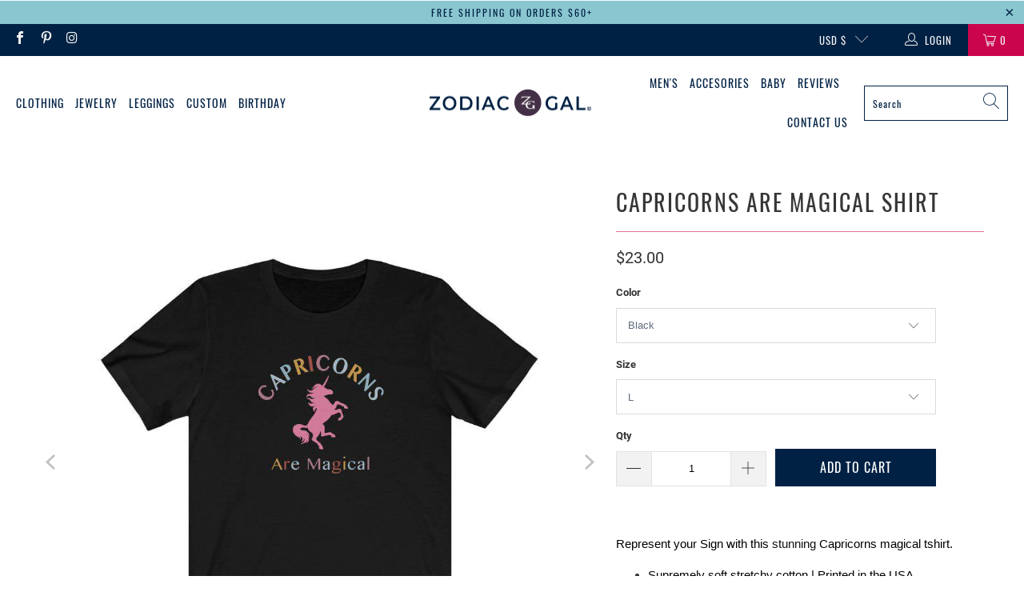

--- FILE ---
content_type: text/html; charset=utf-8
request_url: https://zodiacgal.com/products/capricorns-are-magical-tee
body_size: 50828
content:


 <!DOCTYPE html>
<html class="no-js no-touch" lang="en"> <head>

 
	<script async src='https://cdn.shopify.com/s/files/1/0411/8639/4277/t/11/assets/spotlight.js'></script> <link async href='https://cdn.shopify.com/s/files/1/0411/8639/4277/t/11/assets/ymq-option.css' rel='stylesheet'> 

	<link async href='https://option.ymq.cool/option/bottom.css' rel='stylesheet'> 

	<style id="ymq-jsstyle"></style> 

	<script>
		window.best_option = window.best_option || {}; 

		best_option.shop = `zodiacgal.myshopify.com`; 

		best_option.page = `product`; 

		best_option.ymq_option_branding = {}; 
		  
			best_option.ymq_option_branding = {"button":{"--button-background-checked-color":"#000000","--button-background-color":"#FFFFFF","--button-background-disabled-color":"#FFFFFF","--button-border-checked-color":"#000000","--button-border-color":"#000000","--button-border-disabled-color":"#000000","--button-font-checked-color":"#FFFFFF","--button-font-disabled-color":"#cccccc","--button-font-color":"#000000","--button-border-radius":"0","--button-font-size":"14","--button-line-height":"20","--button-margin-l-r":"4","--button-margin-u-d":"4","--button-padding-l-r":"16","--button-padding-u-d":"8"},"radio":{"--radio-border-color":"#BBC1E1","--radio-border-checked-color":"#BBC1E1","--radio-border-disabled-color":"#BBC1E1","--radio-border-hover-color":"#BBC1E1","--radio-background-color":"#FFFFFF","--radio-background-checked-color":"#275EFE","--radio-background-disabled-color":"#E1E6F9","--radio-background-hover-color":"#FFFFFF","--radio-inner-color":"#E1E6F9","--radio-inner-checked-color":"#FFFFFF","--radio-inner-disabled-color":"#FFFFFF"},"input":{"--input-background-checked-color":"#FFFFFF","--input-background-color":"#FFFFFF","--input-border-checked-color":"#000000","--input-border-color":"#000000","--input-font-checked-color":"#000000","--input-font-color":"#000000","--input-border-radius":"0","--input-font-size":"14","--input-padding-l-r":"16","--input-padding-u-d":"9","--input-width":"100","--input-max-width":"400"},"select":{"--select-border-color":"#000000","--select-border-checked-color":"#000000","--select-background-color":"#FFFFFF","--select-background-checked-color":"#FFFFFF","--select-font-color":"#000000","--select-font-checked-color":"#000000","--select-option-background-color":"#FFFFFF","--select-option-background-checked-color":"#F5F9FF","--select-option-background-disabled-color":"#FFFFFF","--select-option-font-color":"#000000","--select-option-font-checked-color":"#000000","--select-option-font-disabled-color":"#CCCCCC","--select-padding-u-d":"9","--select-padding-l-r":"16","--select-option-padding-u-d":"9","--select-option-padding-l-r":"16","--select-width":"100","--select-max-width":"400","--select-font-size":"14","--select-border-radius":"0"},"multiple":{"--multiple-background-color":"#F5F9FF","--multiple-font-color":"#000000","--multiple-padding-u-d":"2","--multiple-padding-l-r":"8","--multiple-font-size":"12","--multiple-border-radius":"0"},"img":{"--img-border-color":"#E1E1E1","--img-border-checked-color":"#000000","--img-border-disabled-color":"#000000","--img-width":"50","--img-height":"50","--img-margin-u-d":"2","--img-margin-l-r":"2","--img-border-radius":"4"},"upload":{"--upload-background-color":"#409EFF","--upload-font-color":"#FFFFFF","--upload-border-color":"#409EFF","--upload-padding-u-d":"12","--upload-padding-l-r":"20","--upload-font-size":"12","--upload-border-radius":"4"},"cart":{"--cart-border-color":"#000000","--buy-border-color":"#000000","--cart-border-hover-color":"#000000","--buy-border-hover-color":"#000000","--cart-background-color":"#000000","--buy-background-color":"#000000","--cart-background-hover-color":"#000000","--buy-background-hover-color":"#000000","--cart-font-color":"#FFFFFF","--buy-font-color":"#FFFFFF","--cart-font-hover-color":"#FFFFFF","--buy-font-hover-color":"#FFFFFF","--cart-padding-u-d":"12","--cart-padding-l-r":"16","--buy-padding-u-d":"12","--buy-padding-l-r":"16","--cart-margin-u-d":"4","--cart-margin-l-r":"0","--buy-margin-u-d":"4","--buy-margin-l-r":"0","--cart-width":"100","--cart-max-width":"800","--buy-width":"100","--buy-max-width":"800","--cart-font-size":"14","--cart-border-radius":"0","--buy-font-size":"14","--buy-border-radius":"0"},"quantity":{"--quantity-border-color":"#A6A3A3","--quantity-font-color":"#000000","--quantity-background-color":"#FFFFFF","--quantity-width":"150","--quantity-height":"40","--quantity-font-size":"14","--quantity-border-radius":"0"},"global":{"--global-title-color":"#000000","--global-help-color":"#000000","--global-error-color":"#DC3545","--global-title-font-size":"14","--global-help-font-size":"12","--global-error-font-size":"12","--global-margin-top":"0","--global-margin-bottom":"20","--global-margin-left":"0","--global-margin-right":"0","--global-title-margin-top":"0","--global-title-margin-bottom":"5","--global-title-margin-left":"0","--global-title-margin-right":"0","--global-help-margin-top":"5","--global-help-margin-bottom":"0","--global-help-margin-left":"0","--global-help-margin-right":"0","--global-error-margin-top":"5","--global-error-margin-bottom":"0","--global-error-margin-left":"0","--global-error-margin-right":"0"},"discount":{"--new-discount-normal-color":"#1878B9","--new-discount-error-color":"#E22120","--new-discount-layout":"flex-end"},"lan":{"require":"This is a required field.","email":"Please enter a valid email address.","phone":"Please enter the correct phone.","number":"Please enter an number.","integer":"Please enter an integer.","min_char":"Please enter no less than %s characters.","max_char":"Please enter no more than %s characters.","max_s":"Please choose less than %s options.","min_s":"Please choose more than %s options.","total_s":"Please choose %s options.","min":"Please enter no less than %s.","max":"Please enter no more than %s.","currency":"USD","sold_out":"sold out","please_choose":"Please choose","add_to_cart":"ADD TO CART","buy_it_now":"BUY IT NOW","add_price_text":"Selection will add %s to the price","discount_code":"Discount code","application":"Apply","discount_error1":"Enter a valid discount code","discount_error2":"discount code isn't valid for the items in your cart"},"price":{"--price-border-color":"#000000","--price-background-color":"#FFFFFF","--price-font-color":"#000000","--price-price-font-color":"#03de90","--price-padding-u-d":"9","--price-padding-l-r":"16","--price-width":"100","--price-max-width":"400","--price-font-size":"14","--price-border-radius":"0"},"extra":{"is_show":"0","plan":"1","quantity-box":"0","price-value":"3,4,15,6,16,7","variant-original-margin-bottom":"15","strong-dorp-down":0,"radio-unchecked":1,"img-option-bigger":1,"add-button-reload":1,"buy-now-new":1,"open-theme-buy-now":1,"open-theme-ajax-cart":1,"free_plan":0,"timestamp":1652384274,"new":2}}; 
		 
	        
		best_option.product = {"id":4597062074483,"title":"Capricorns Are Magical Shirt","handle":"capricorns-are-magical-tee","description":"\u003cdiv class=\"description bottom\" itemprop=\"description\" style=\"box-sizing: border-box; margin-bottom: 15px; overflow-wrap: break-word; word-break: break-word; border-bottom: none; color: rgb(51, 51, 51); font-family: Roboto, sans-serif; font-size: 15px; font-style: normal; font-variant-ligatures: normal; font-variant-caps: normal; font-weight: 400; letter-spacing: normal; orphans: 2; text-align: start; text-indent: 0px; text-transform: none; white-space: normal; widows: 2; word-spacing: 0px; -webkit-text-stroke-width: 0px; background-color: rgb(255, 255, 255); text-decoration-style: initial; text-decoration-color: initial;\"\u003e\u003cdiv\u003e\n\u003cb style=\"font-weight:normal;\" id=\"docs-internal-guid-04be4709-7fff-1863-3731-5484afc21e93\"\u003e\u003cspan class=\"highlight\" style=\"background-color:rgb(255, 255, 255)\"\u003e\u003cspan class=\"colour\" style=\"color:rgb(0, 0, 0)\"\u003e\u003cspan class=\"font\" style=\"font-family:Arial\"\u003e\u003cspan class=\"size\" style=\"font-size:11.5pt\"\u003eRepresent your Sign with this \u003cb style=\"font-weight:normal;\" id=\"docs-internal-guid-ddcb6c80-7fff-56ec-ea09-fd6a8aff541a\"\u003e\u003cspan class=\"highlight\" style=\"background-color:rgb(255, 255, 255)\"\u003e\u003cspan class=\"colour\" style=\"color:rgb(17, 17, 17)\"\u003e\u003cspan class=\"font\" style=\"font-family:Arial\"\u003e\u003cspan class=\"size\" style=\"font-size:11.5pt\"\u003estunning\u003c\/span\u003e\u003c\/span\u003e\u003c\/span\u003e\u003c\/span\u003e\u003c\/b\u003e Capricorns magical tshirt.\u003c\/span\u003e\u003c\/span\u003e\u003c\/span\u003e\u003c\/span\u003e\u003c\/b\u003e\u003cbr\u003e\n\u003c\/div\u003e\u003c\/div\u003e\u003cul\u003e\n\u003cli dir=\"ltr\"\u003e\n\u003cspan class=\"highlight\" style=\"background-color:rgb(255, 255, 255)\"\u003e\u003cspan class=\"colour\" style=\"color:rgb(0, 0, 0)\"\u003e\u003cspan class=\"font\" style=\"font-family:Arial\"\u003e\u003cspan class=\"size\" style=\"font-size:11.5pt\"\u003eSupremely soft stretchy cotton | Printed in the USA\u003c\/span\u003e\u003c\/span\u003e\u003c\/span\u003e\u003c\/span\u003e\u003cbr\u003e\n\u003c\/li\u003e\n\u003cli dir=\"ltr\"\u003e\n\u003cspan class=\"highlight\" style=\"background-color:rgb(255, 255, 255)\"\u003e\u003cspan class=\"colour\" style=\"color:rgb(0, 0, 0)\"\u003e\u003cspan class=\"font\" style=\"font-family:Arial\"\u003e\u003cspan class=\"size\" style=\"font-size:11.5pt\"\u003eRuns true to size \u003c\/span\u003e\u003c\/span\u003e\u003c\/span\u003e\u003c\/span\u003e\u003cspan class=\"highlight\" style=\"background-color:transparent\"\u003e\u003cspan class=\"colour\" style=\"color:rgb(0, 0, 0)\"\u003e\u003cspan class=\"font\" style=\"font-family:Arial\"\u003e\u003cspan class=\"size\" style=\"font-size:11.5pt\"\u003e| Side Seamed | Shoulder Taping\u003c\/span\u003e\u003c\/span\u003e\u003c\/span\u003e\u003c\/span\u003e\u003cbr\u003e\n\u003c\/li\u003e\n\u003cli dir=\"ltr\"\u003e\n\u003cspan class=\"highlight\" style=\"background-color:rgb(255, 255, 255)\"\u003e\u003cspan class=\"colour\" style=\"color:rgb(0, 0, 0)\"\u003e\u003cspan class=\"font\" style=\"font-family:Arial\"\u003e\u003cspan class=\"size\" style=\"font-size:11.5pt\"\u003ePrinted and Shipped Quickly from USA | Easy Returns\u003c\/span\u003e\u003c\/span\u003e\u003c\/span\u003e\u003c\/span\u003e\u003cbr\u003e\n\u003c\/li\u003e\n\u003c\/ul\u003e\u003ctable id=\"size-guide\" style=\"min-width:360px;\"\u003e\n\u003cthead\u003e\u003ctr\u003e\n\u003cth style=\"padding:10px;\"\u003e\u003cbr\u003e\u003c\/th\u003e\n\u003cth style=\"color:#000000;font-weight:500;text-align:left;font-size:15px;padding:10px;\"\u003eXS\u003cbr\u003e\n\u003c\/th\u003e\n\u003cth style=\"color:#000000;font-weight:500;text-align:left;font-size:15px;padding:10px;\"\u003eS\u003cbr\u003e\n\u003c\/th\u003e\n\u003cth style=\"color:#000000;font-weight:500;text-align:left;font-size:15px;padding:10px;\"\u003eM\u003cbr\u003e\n\u003c\/th\u003e\n\u003cth style=\"color:#000000;font-weight:500;text-align:left;font-size:15px;padding:10px;\"\u003eL\u003cbr\u003e\n\u003c\/th\u003e\n\u003cth style=\"color:#000000;font-weight:500;text-align:left;font-size:15px;padding:10px;\"\u003eXL\u003cbr\u003e\n\u003c\/th\u003e\n\u003cth style=\"color:#000000;font-weight:500;text-align:left;font-size:15px;padding:10px;\"\u003e2XL\u003cbr\u003e\n\u003c\/th\u003e\n\u003cth style=\"color:#000000;font-weight:500;text-align:left;font-size:15px;padding:10px;\"\u003e3XL\u003cbr\u003e\n\u003c\/th\u003e\n\u003c\/tr\u003e\u003c\/thead\u003e\n\u003ctbody\u003e\n\u003ctr\u003e\n\u003ctd style=\"padding:10px;color:#525252;font-size:15px;border-top:1px solid #ededed;word-break: break-word;\"\u003eWidth, in\u003cbr\u003e\n\u003c\/td\u003e\n\u003ctd style=\"padding:10px;color:#525252;font-size:15px;border-top:1px solid #ededed;word-break: break-word;\"\u003e16.5\u003cbr\u003e\n\u003c\/td\u003e\n\u003ctd style=\"padding:10px;color:#525252;font-size:15px;border-top:1px solid #ededed;word-break: break-word;\"\u003e18\u003cbr\u003e\n\u003c\/td\u003e\n\u003ctd style=\"padding:10px;color:#525252;font-size:15px;border-top:1px solid #ededed;word-break: break-word;\"\u003e20\u003cbr\u003e\n\u003c\/td\u003e\n\u003ctd style=\"padding:10px;color:#525252;font-size:15px;border-top:1px solid #ededed;word-break: break-word;\"\u003e22.01\u003cbr\u003e\n\u003c\/td\u003e\n\u003ctd style=\"padding:10px;color:#525252;font-size:15px;border-top:1px solid #ededed;word-break: break-word;\"\u003e24.02\u003cbr\u003e\n\u003c\/td\u003e\n\u003ctd style=\"padding:10px;color:#525252;font-size:15px;border-top:1px solid #ededed;word-break: break-word;\"\u003e25.99\u003cbr\u003e\n\u003c\/td\u003e\n\u003ctd style=\"padding:10px;color:#525252;font-size:15px;border-top:1px solid #ededed;word-break: break-word;\"\u003e28\u003cbr\u003e\n\u003c\/td\u003e\n\u003c\/tr\u003e\n\u003ctr\u003e\n\u003ctd style=\"padding:10px;color:#525252;font-size:15px;border-top:1px solid #ededed;word-break: break-word;\"\u003eLength, in\u003cbr\u003e\n\u003c\/td\u003e\n\u003ctd style=\"padding:10px;color:#525252;font-size:15px;border-top:1px solid #ededed;word-break: break-word;\"\u003e27.01\u003cbr\u003e\n\u003c\/td\u003e\n\u003ctd style=\"padding:10px;color:#525252;font-size:15px;border-top:1px solid #ededed;word-break: break-word;\"\u003e28\u003cbr\u003e\n\u003c\/td\u003e\n\u003ctd style=\"padding:10px;color:#525252;font-size:15px;border-top:1px solid #ededed;word-break: break-word;\"\u003e29.02\u003cbr\u003e\n\u003c\/td\u003e\n\u003ctd style=\"padding:10px;color:#525252;font-size:15px;border-top:1px solid #ededed;word-break: break-word;\"\u003e30\u003cbr\u003e\n\u003c\/td\u003e\n\u003ctd style=\"padding:10px;color:#525252;font-size:15px;border-top:1px solid #ededed;word-break: break-word;\"\u003e31.03\u003cbr\u003e\n\u003c\/td\u003e\n\u003ctd style=\"padding:10px;color:#525252;font-size:15px;border-top:1px solid #ededed;word-break: break-word;\"\u003e32.01\u003cbr\u003e\n\u003c\/td\u003e\n\u003ctd style=\"padding:10px;color:#525252;font-size:15px;border-top:1px solid #ededed;word-break: break-word;\"\u003e33\u003cbr\u003e\n\u003c\/td\u003e\n\u003c\/tr\u003e\n\u003ctr\u003e\n\u003ctd style=\"padding:10px;color:#525252;font-size:15px;border-top:1px solid #ededed;word-break: break-word;\"\u003eSleeve length, in\u003cbr\u003e\n\u003c\/td\u003e\n\u003ctd style=\"padding:10px;color:#525252;font-size:15px;border-top:1px solid #ededed;word-break: break-word;\"\u003e8.63\u003cbr\u003e\n\u003c\/td\u003e\n\u003ctd style=\"padding:10px;color:#525252;font-size:15px;border-top:1px solid #ededed;word-break: break-word;\"\u003e8.9\u003cbr\u003e\n\u003c\/td\u003e\n\u003ctd style=\"padding:10px;color:#525252;font-size:15px;border-top:1px solid #ededed;word-break: break-word;\"\u003e9.18\u003cbr\u003e\n\u003c\/td\u003e\n\u003ctd style=\"padding:10px;color:#525252;font-size:15px;border-top:1px solid #ededed;word-break: break-word;\"\u003e9.45\u003cbr\u003e\n\u003c\/td\u003e\n\u003ctd style=\"padding:10px;color:#525252;font-size:15px;border-top:1px solid #ededed;word-break: break-word;\"\u003e9.73\u003cbr\u003e\n\u003c\/td\u003e\n\u003ctd style=\"padding:10px;color:#525252;font-size:15px;border-top:1px solid #ededed;word-break: break-word;\"\u003e10\u003cbr\u003e\n\u003c\/td\u003e\n\u003ctd style=\"padding:10px;color:#525252;font-size:15px;border-top:1px solid #ededed;word-break: break-word;\"\u003e10.4\u003cbr\u003e\n\u003c\/td\u003e\n\u003c\/tr\u003e\n\u003c\/tbody\u003e\n\u003c\/table\u003e\u003cp dir=\"ltr\" style=\"line-height:1.2;margin-top:0pt;margin-bottom:0pt;\"\u003e\u003cspan class=\"highlight\" style=\"background-color:rgb(255, 255, 255)\"\u003e\u003cspan class=\"colour\" style=\"color:rgb(0, 0, 0)\"\u003e\u003cspan class=\"font\" style=\"font-family:Arial\"\u003e\u003cspan class=\"size\" style=\"font-size:11.5pt\"\u003e\u003c\/span\u003e\u003c\/span\u003e\u003c\/span\u003e\u003c\/span\u003e\u003cbr\u003e\u003c\/p\u003e\u003cdiv\u003e\u003cbr\u003e\u003c\/div\u003e","published_at":"2020-10-06T00:32:26+03:00","created_at":"2020-10-06T00:32:26+03:00","vendor":"Printify","type":"T-Shirt","tags":["Capricorn","Clothing","pp_clothing","Tshirt"],"price":2300,"price_min":2300,"price_max":2800,"available":true,"price_varies":true,"compare_at_price":null,"compare_at_price_min":0,"compare_at_price_max":0,"compare_at_price_varies":false,"variants":[{"id":32057390202995,"title":"Black \/ L","option1":"Black","option2":"L","option3":null,"sku":"1666875626","requires_shipping":true,"taxable":true,"featured_image":{"id":28944274587763,"product_id":4597062074483,"position":1,"created_at":"2021-12-07T17:49:02+03:00","updated_at":"2021-12-11T09:54:25+03:00","alt":"Capricorn Shirt: Capricorns Are Magical Shirt zodiac clothing for birthday outfit","width":1024,"height":1024,"src":"\/\/zodiacgal.com\/cdn\/shop\/products\/Capricorn-Shirt-Capricorns-Are-Magical-Shirt-by-Zodiac-Gal.jpg?v=1639205665","variant_ids":[32057390202995,32057390268531,32057390366835,32057390465139,32057390661747,32057390792819]},"available":true,"name":"Capricorns Are Magical Shirt - Black \/ L","public_title":"Black \/ L","options":["Black","L"],"price":2300,"weight":499,"compare_at_price":null,"inventory_management":null,"barcode":null,"featured_media":{"alt":"Capricorn Shirt: Capricorns Are Magical Shirt zodiac clothing for birthday outfit","id":21231414444147,"position":1,"preview_image":{"aspect_ratio":1.0,"height":1024,"width":1024,"src":"\/\/zodiacgal.com\/cdn\/shop\/products\/Capricorn-Shirt-Capricorns-Are-Magical-Shirt-by-Zodiac-Gal.jpg?v=1639205665"}},"requires_selling_plan":false,"selling_plan_allocations":[]},{"id":32057390235763,"title":"Athletic Heather \/ XS","option1":"Athletic Heather","option2":"XS","option3":null,"sku":"1666874824","requires_shipping":true,"taxable":true,"featured_image":{"id":28944275013747,"product_id":4597062074483,"position":3,"created_at":"2021-12-07T17:49:12+03:00","updated_at":"2021-12-11T09:54:32+03:00","alt":"Capricorn Shirt: Capricorns Are Magical Shirt zodiac clothing for birthday outfit","width":1024,"height":1024,"src":"\/\/zodiacgal.com\/cdn\/shop\/products\/Capricorn-Shirt-Capricorns-Are-Magical-Shirt-by-Zodiac-Gal-3.jpg?v=1639205672","variant_ids":[32057390235763,32057390334067,32057390432371,32057390530675,32057390628979,32057390760051,32057390858355]},"available":true,"name":"Capricorns Are Magical Shirt - Athletic Heather \/ XS","public_title":"Athletic Heather \/ XS","options":["Athletic Heather","XS"],"price":2300,"weight":499,"compare_at_price":null,"inventory_management":null,"barcode":null,"featured_media":{"alt":"Capricorn Shirt: Capricorns Are Magical Shirt zodiac clothing for birthday outfit","id":21231414870131,"position":3,"preview_image":{"aspect_ratio":1.0,"height":1024,"width":1024,"src":"\/\/zodiacgal.com\/cdn\/shop\/products\/Capricorn-Shirt-Capricorns-Are-Magical-Shirt-by-Zodiac-Gal-3.jpg?v=1639205672"}},"requires_selling_plan":false,"selling_plan_allocations":[]},{"id":32057390268531,"title":"Black \/ XS","option1":"Black","option2":"XS","option3":null,"sku":"1666874832","requires_shipping":true,"taxable":true,"featured_image":{"id":28944274587763,"product_id":4597062074483,"position":1,"created_at":"2021-12-07T17:49:02+03:00","updated_at":"2021-12-11T09:54:25+03:00","alt":"Capricorn Shirt: Capricorns Are Magical Shirt zodiac clothing for birthday outfit","width":1024,"height":1024,"src":"\/\/zodiacgal.com\/cdn\/shop\/products\/Capricorn-Shirt-Capricorns-Are-Magical-Shirt-by-Zodiac-Gal.jpg?v=1639205665","variant_ids":[32057390202995,32057390268531,32057390366835,32057390465139,32057390661747,32057390792819]},"available":true,"name":"Capricorns Are Magical Shirt - Black \/ XS","public_title":"Black \/ XS","options":["Black","XS"],"price":2300,"weight":499,"compare_at_price":null,"inventory_management":null,"barcode":null,"featured_media":{"alt":"Capricorn Shirt: Capricorns Are Magical Shirt zodiac clothing for birthday outfit","id":21231414444147,"position":1,"preview_image":{"aspect_ratio":1.0,"height":1024,"width":1024,"src":"\/\/zodiacgal.com\/cdn\/shop\/products\/Capricorn-Shirt-Capricorns-Are-Magical-Shirt-by-Zodiac-Gal.jpg?v=1639205665"}},"requires_selling_plan":false,"selling_plan_allocations":[]},{"id":32057390301299,"title":"Navy \/ XS","option1":"Navy","option2":"XS","option3":null,"sku":"1666874975","requires_shipping":true,"taxable":true,"featured_image":{"id":28944275275891,"product_id":4597062074483,"position":4,"created_at":"2021-12-07T17:49:18+03:00","updated_at":"2021-12-11T09:54:36+03:00","alt":"Capricorn Shirt: Capricorns Are Magical Shirt zodiac clothing for birthday outfit","width":1024,"height":1024,"src":"\/\/zodiacgal.com\/cdn\/shop\/products\/Capricorn-Shirt-Capricorns-Are-Magical-Shirt-by-Zodiac-Gal-4.jpg?v=1639205676","variant_ids":[32057390301299,32057390399603,32057390497907,32057390563443,32057390694515,32057390825587,32057390891123]},"available":true,"name":"Capricorns Are Magical Shirt - Navy \/ XS","public_title":"Navy \/ XS","options":["Navy","XS"],"price":2300,"weight":499,"compare_at_price":null,"inventory_management":null,"barcode":null,"featured_media":{"alt":"Capricorn Shirt: Capricorns Are Magical Shirt zodiac clothing for birthday outfit","id":21231415132275,"position":4,"preview_image":{"aspect_ratio":1.0,"height":1024,"width":1024,"src":"\/\/zodiacgal.com\/cdn\/shop\/products\/Capricorn-Shirt-Capricorns-Are-Magical-Shirt-by-Zodiac-Gal-4.jpg?v=1639205676"}},"requires_selling_plan":false,"selling_plan_allocations":[]},{"id":32057390334067,"title":"Athletic Heather \/ S","option1":"Athletic Heather","option2":"S","option3":null,"sku":"1666875231","requires_shipping":true,"taxable":true,"featured_image":{"id":28944275013747,"product_id":4597062074483,"position":3,"created_at":"2021-12-07T17:49:12+03:00","updated_at":"2021-12-11T09:54:32+03:00","alt":"Capricorn Shirt: Capricorns Are Magical Shirt zodiac clothing for birthday outfit","width":1024,"height":1024,"src":"\/\/zodiacgal.com\/cdn\/shop\/products\/Capricorn-Shirt-Capricorns-Are-Magical-Shirt-by-Zodiac-Gal-3.jpg?v=1639205672","variant_ids":[32057390235763,32057390334067,32057390432371,32057390530675,32057390628979,32057390760051,32057390858355]},"available":true,"name":"Capricorns Are Magical Shirt - Athletic Heather \/ S","public_title":"Athletic Heather \/ S","options":["Athletic Heather","S"],"price":2300,"weight":499,"compare_at_price":null,"inventory_management":null,"barcode":null,"featured_media":{"alt":"Capricorn Shirt: Capricorns Are Magical Shirt zodiac clothing for birthday outfit","id":21231414870131,"position":3,"preview_image":{"aspect_ratio":1.0,"height":1024,"width":1024,"src":"\/\/zodiacgal.com\/cdn\/shop\/products\/Capricorn-Shirt-Capricorns-Are-Magical-Shirt-by-Zodiac-Gal-3.jpg?v=1639205672"}},"requires_selling_plan":false,"selling_plan_allocations":[]},{"id":32057390366835,"title":"Black \/ S","option1":"Black","option2":"S","option3":null,"sku":"1666875235","requires_shipping":true,"taxable":true,"featured_image":{"id":28944274587763,"product_id":4597062074483,"position":1,"created_at":"2021-12-07T17:49:02+03:00","updated_at":"2021-12-11T09:54:25+03:00","alt":"Capricorn Shirt: Capricorns Are Magical Shirt zodiac clothing for birthday outfit","width":1024,"height":1024,"src":"\/\/zodiacgal.com\/cdn\/shop\/products\/Capricorn-Shirt-Capricorns-Are-Magical-Shirt-by-Zodiac-Gal.jpg?v=1639205665","variant_ids":[32057390202995,32057390268531,32057390366835,32057390465139,32057390661747,32057390792819]},"available":true,"name":"Capricorns Are Magical Shirt - Black \/ S","public_title":"Black \/ S","options":["Black","S"],"price":2300,"weight":499,"compare_at_price":null,"inventory_management":null,"barcode":null,"featured_media":{"alt":"Capricorn Shirt: Capricorns Are Magical Shirt zodiac clothing for birthday outfit","id":21231414444147,"position":1,"preview_image":{"aspect_ratio":1.0,"height":1024,"width":1024,"src":"\/\/zodiacgal.com\/cdn\/shop\/products\/Capricorn-Shirt-Capricorns-Are-Magical-Shirt-by-Zodiac-Gal.jpg?v=1639205665"}},"requires_selling_plan":false,"selling_plan_allocations":[]},{"id":32057390399603,"title":"Navy \/ S","option1":"Navy","option2":"S","option3":null,"sku":"1666875381","requires_shipping":true,"taxable":true,"featured_image":{"id":28944275275891,"product_id":4597062074483,"position":4,"created_at":"2021-12-07T17:49:18+03:00","updated_at":"2021-12-11T09:54:36+03:00","alt":"Capricorn Shirt: Capricorns Are Magical Shirt zodiac clothing for birthday outfit","width":1024,"height":1024,"src":"\/\/zodiacgal.com\/cdn\/shop\/products\/Capricorn-Shirt-Capricorns-Are-Magical-Shirt-by-Zodiac-Gal-4.jpg?v=1639205676","variant_ids":[32057390301299,32057390399603,32057390497907,32057390563443,32057390694515,32057390825587,32057390891123]},"available":true,"name":"Capricorns Are Magical Shirt - Navy \/ S","public_title":"Navy \/ S","options":["Navy","S"],"price":2300,"weight":499,"compare_at_price":null,"inventory_management":null,"barcode":null,"featured_media":{"alt":"Capricorn Shirt: Capricorns Are Magical Shirt zodiac clothing for birthday outfit","id":21231415132275,"position":4,"preview_image":{"aspect_ratio":1.0,"height":1024,"width":1024,"src":"\/\/zodiacgal.com\/cdn\/shop\/products\/Capricorn-Shirt-Capricorns-Are-Magical-Shirt-by-Zodiac-Gal-4.jpg?v=1639205676"}},"requires_selling_plan":false,"selling_plan_allocations":[]},{"id":32057390432371,"title":"Athletic Heather \/ M","option1":"Athletic Heather","option2":"M","option3":null,"sku":"1666875556","requires_shipping":true,"taxable":true,"featured_image":{"id":28944275013747,"product_id":4597062074483,"position":3,"created_at":"2021-12-07T17:49:12+03:00","updated_at":"2021-12-11T09:54:32+03:00","alt":"Capricorn Shirt: Capricorns Are Magical Shirt zodiac clothing for birthday outfit","width":1024,"height":1024,"src":"\/\/zodiacgal.com\/cdn\/shop\/products\/Capricorn-Shirt-Capricorns-Are-Magical-Shirt-by-Zodiac-Gal-3.jpg?v=1639205672","variant_ids":[32057390235763,32057390334067,32057390432371,32057390530675,32057390628979,32057390760051,32057390858355]},"available":true,"name":"Capricorns Are Magical Shirt - Athletic Heather \/ M","public_title":"Athletic Heather \/ M","options":["Athletic Heather","M"],"price":2300,"weight":499,"compare_at_price":null,"inventory_management":null,"barcode":null,"featured_media":{"alt":"Capricorn Shirt: Capricorns Are Magical Shirt zodiac clothing for birthday outfit","id":21231414870131,"position":3,"preview_image":{"aspect_ratio":1.0,"height":1024,"width":1024,"src":"\/\/zodiacgal.com\/cdn\/shop\/products\/Capricorn-Shirt-Capricorns-Are-Magical-Shirt-by-Zodiac-Gal-3.jpg?v=1639205672"}},"requires_selling_plan":false,"selling_plan_allocations":[]},{"id":32057390465139,"title":"Black \/ M","option1":"Black","option2":"M","option3":null,"sku":"1666875559","requires_shipping":true,"taxable":true,"featured_image":{"id":28944274587763,"product_id":4597062074483,"position":1,"created_at":"2021-12-07T17:49:02+03:00","updated_at":"2021-12-11T09:54:25+03:00","alt":"Capricorn Shirt: Capricorns Are Magical Shirt zodiac clothing for birthday outfit","width":1024,"height":1024,"src":"\/\/zodiacgal.com\/cdn\/shop\/products\/Capricorn-Shirt-Capricorns-Are-Magical-Shirt-by-Zodiac-Gal.jpg?v=1639205665","variant_ids":[32057390202995,32057390268531,32057390366835,32057390465139,32057390661747,32057390792819]},"available":true,"name":"Capricorns Are Magical Shirt - Black \/ M","public_title":"Black \/ M","options":["Black","M"],"price":2300,"weight":499,"compare_at_price":null,"inventory_management":null,"barcode":null,"featured_media":{"alt":"Capricorn Shirt: Capricorns Are Magical Shirt zodiac clothing for birthday outfit","id":21231414444147,"position":1,"preview_image":{"aspect_ratio":1.0,"height":1024,"width":1024,"src":"\/\/zodiacgal.com\/cdn\/shop\/products\/Capricorn-Shirt-Capricorns-Are-Magical-Shirt-by-Zodiac-Gal.jpg?v=1639205665"}},"requires_selling_plan":false,"selling_plan_allocations":[]},{"id":32057390497907,"title":"Navy \/ M","option1":"Navy","option2":"M","option3":null,"sku":"1666875589","requires_shipping":true,"taxable":true,"featured_image":{"id":28944275275891,"product_id":4597062074483,"position":4,"created_at":"2021-12-07T17:49:18+03:00","updated_at":"2021-12-11T09:54:36+03:00","alt":"Capricorn Shirt: Capricorns Are Magical Shirt zodiac clothing for birthday outfit","width":1024,"height":1024,"src":"\/\/zodiacgal.com\/cdn\/shop\/products\/Capricorn-Shirt-Capricorns-Are-Magical-Shirt-by-Zodiac-Gal-4.jpg?v=1639205676","variant_ids":[32057390301299,32057390399603,32057390497907,32057390563443,32057390694515,32057390825587,32057390891123]},"available":true,"name":"Capricorns Are Magical Shirt - Navy \/ M","public_title":"Navy \/ M","options":["Navy","M"],"price":2300,"weight":499,"compare_at_price":null,"inventory_management":null,"barcode":null,"featured_media":{"alt":"Capricorn Shirt: Capricorns Are Magical Shirt zodiac clothing for birthday outfit","id":21231415132275,"position":4,"preview_image":{"aspect_ratio":1.0,"height":1024,"width":1024,"src":"\/\/zodiacgal.com\/cdn\/shop\/products\/Capricorn-Shirt-Capricorns-Are-Magical-Shirt-by-Zodiac-Gal-4.jpg?v=1639205676"}},"requires_selling_plan":false,"selling_plan_allocations":[]},{"id":32057390530675,"title":"Athletic Heather \/ L","option1":"Athletic Heather","option2":"L","option3":null,"sku":"1666875624","requires_shipping":true,"taxable":true,"featured_image":{"id":28944275013747,"product_id":4597062074483,"position":3,"created_at":"2021-12-07T17:49:12+03:00","updated_at":"2021-12-11T09:54:32+03:00","alt":"Capricorn Shirt: Capricorns Are Magical Shirt zodiac clothing for birthday outfit","width":1024,"height":1024,"src":"\/\/zodiacgal.com\/cdn\/shop\/products\/Capricorn-Shirt-Capricorns-Are-Magical-Shirt-by-Zodiac-Gal-3.jpg?v=1639205672","variant_ids":[32057390235763,32057390334067,32057390432371,32057390530675,32057390628979,32057390760051,32057390858355]},"available":true,"name":"Capricorns Are Magical Shirt - Athletic Heather \/ L","public_title":"Athletic Heather \/ L","options":["Athletic Heather","L"],"price":2300,"weight":499,"compare_at_price":null,"inventory_management":null,"barcode":null,"featured_media":{"alt":"Capricorn Shirt: Capricorns Are Magical Shirt zodiac clothing for birthday outfit","id":21231414870131,"position":3,"preview_image":{"aspect_ratio":1.0,"height":1024,"width":1024,"src":"\/\/zodiacgal.com\/cdn\/shop\/products\/Capricorn-Shirt-Capricorns-Are-Magical-Shirt-by-Zodiac-Gal-3.jpg?v=1639205672"}},"requires_selling_plan":false,"selling_plan_allocations":[]},{"id":32057390563443,"title":"Navy \/ L","option1":"Navy","option2":"L","option3":null,"sku":"1666875656","requires_shipping":true,"taxable":true,"featured_image":{"id":28944275275891,"product_id":4597062074483,"position":4,"created_at":"2021-12-07T17:49:18+03:00","updated_at":"2021-12-11T09:54:36+03:00","alt":"Capricorn Shirt: Capricorns Are Magical Shirt zodiac clothing for birthday outfit","width":1024,"height":1024,"src":"\/\/zodiacgal.com\/cdn\/shop\/products\/Capricorn-Shirt-Capricorns-Are-Magical-Shirt-by-Zodiac-Gal-4.jpg?v=1639205676","variant_ids":[32057390301299,32057390399603,32057390497907,32057390563443,32057390694515,32057390825587,32057390891123]},"available":true,"name":"Capricorns Are Magical Shirt - Navy \/ L","public_title":"Navy \/ L","options":["Navy","L"],"price":2300,"weight":499,"compare_at_price":null,"inventory_management":null,"barcode":null,"featured_media":{"alt":"Capricorn Shirt: Capricorns Are Magical Shirt zodiac clothing for birthday outfit","id":21231415132275,"position":4,"preview_image":{"aspect_ratio":1.0,"height":1024,"width":1024,"src":"\/\/zodiacgal.com\/cdn\/shop\/products\/Capricorn-Shirt-Capricorns-Are-Magical-Shirt-by-Zodiac-Gal-4.jpg?v=1639205676"}},"requires_selling_plan":false,"selling_plan_allocations":[]},{"id":32057390596211,"title":"White \/ L","option1":"White","option2":"L","option3":null,"sku":"1666875674","requires_shipping":true,"taxable":true,"featured_image":{"id":28944274686067,"product_id":4597062074483,"position":2,"created_at":"2021-12-07T17:49:07+03:00","updated_at":"2021-12-11T09:54:28+03:00","alt":"Capricorn Shirt: Capricorns Are Magical Shirt zodiac clothing for birthday outfit","width":1024,"height":1024,"src":"\/\/zodiacgal.com\/cdn\/shop\/products\/Capricorn-Shirt-Capricorns-Are-Magical-Shirt-by-Zodiac-Gal-2.jpg?v=1639205668","variant_ids":[32057390596211,32057390727283]},"available":true,"name":"Capricorns Are Magical Shirt - White \/ L","public_title":"White \/ L","options":["White","L"],"price":2300,"weight":499,"compare_at_price":null,"inventory_management":null,"barcode":null,"featured_media":{"alt":"Capricorn Shirt: Capricorns Are Magical Shirt zodiac clothing for birthday outfit","id":21231414542451,"position":2,"preview_image":{"aspect_ratio":1.0,"height":1024,"width":1024,"src":"\/\/zodiacgal.com\/cdn\/shop\/products\/Capricorn-Shirt-Capricorns-Are-Magical-Shirt-by-Zodiac-Gal-2.jpg?v=1639205668"}},"requires_selling_plan":false,"selling_plan_allocations":[]},{"id":32057390628979,"title":"Athletic Heather \/ XL","option1":"Athletic Heather","option2":"XL","option3":null,"sku":"1666875691","requires_shipping":true,"taxable":true,"featured_image":{"id":28944275013747,"product_id":4597062074483,"position":3,"created_at":"2021-12-07T17:49:12+03:00","updated_at":"2021-12-11T09:54:32+03:00","alt":"Capricorn Shirt: Capricorns Are Magical Shirt zodiac clothing for birthday outfit","width":1024,"height":1024,"src":"\/\/zodiacgal.com\/cdn\/shop\/products\/Capricorn-Shirt-Capricorns-Are-Magical-Shirt-by-Zodiac-Gal-3.jpg?v=1639205672","variant_ids":[32057390235763,32057390334067,32057390432371,32057390530675,32057390628979,32057390760051,32057390858355]},"available":true,"name":"Capricorns Are Magical Shirt - Athletic Heather \/ XL","public_title":"Athletic Heather \/ XL","options":["Athletic Heather","XL"],"price":2300,"weight":499,"compare_at_price":null,"inventory_management":null,"barcode":null,"featured_media":{"alt":"Capricorn Shirt: Capricorns Are Magical Shirt zodiac clothing for birthday outfit","id":21231414870131,"position":3,"preview_image":{"aspect_ratio":1.0,"height":1024,"width":1024,"src":"\/\/zodiacgal.com\/cdn\/shop\/products\/Capricorn-Shirt-Capricorns-Are-Magical-Shirt-by-Zodiac-Gal-3.jpg?v=1639205672"}},"requires_selling_plan":false,"selling_plan_allocations":[]},{"id":32057390661747,"title":"Black \/ XL","option1":"Black","option2":"XL","option3":null,"sku":"1666875693","requires_shipping":true,"taxable":true,"featured_image":{"id":28944274587763,"product_id":4597062074483,"position":1,"created_at":"2021-12-07T17:49:02+03:00","updated_at":"2021-12-11T09:54:25+03:00","alt":"Capricorn Shirt: Capricorns Are Magical Shirt zodiac clothing for birthday outfit","width":1024,"height":1024,"src":"\/\/zodiacgal.com\/cdn\/shop\/products\/Capricorn-Shirt-Capricorns-Are-Magical-Shirt-by-Zodiac-Gal.jpg?v=1639205665","variant_ids":[32057390202995,32057390268531,32057390366835,32057390465139,32057390661747,32057390792819]},"available":true,"name":"Capricorns Are Magical Shirt - Black \/ XL","public_title":"Black \/ XL","options":["Black","XL"],"price":2300,"weight":499,"compare_at_price":null,"inventory_management":null,"barcode":null,"featured_media":{"alt":"Capricorn Shirt: Capricorns Are Magical Shirt zodiac clothing for birthday outfit","id":21231414444147,"position":1,"preview_image":{"aspect_ratio":1.0,"height":1024,"width":1024,"src":"\/\/zodiacgal.com\/cdn\/shop\/products\/Capricorn-Shirt-Capricorns-Are-Magical-Shirt-by-Zodiac-Gal.jpg?v=1639205665"}},"requires_selling_plan":false,"selling_plan_allocations":[]},{"id":32057390694515,"title":"Navy \/ XL","option1":"Navy","option2":"XL","option3":null,"sku":"1666875722","requires_shipping":true,"taxable":true,"featured_image":{"id":28944275275891,"product_id":4597062074483,"position":4,"created_at":"2021-12-07T17:49:18+03:00","updated_at":"2021-12-11T09:54:36+03:00","alt":"Capricorn Shirt: Capricorns Are Magical Shirt zodiac clothing for birthday outfit","width":1024,"height":1024,"src":"\/\/zodiacgal.com\/cdn\/shop\/products\/Capricorn-Shirt-Capricorns-Are-Magical-Shirt-by-Zodiac-Gal-4.jpg?v=1639205676","variant_ids":[32057390301299,32057390399603,32057390497907,32057390563443,32057390694515,32057390825587,32057390891123]},"available":true,"name":"Capricorns Are Magical Shirt - Navy \/ XL","public_title":"Navy \/ XL","options":["Navy","XL"],"price":2300,"weight":499,"compare_at_price":null,"inventory_management":null,"barcode":null,"featured_media":{"alt":"Capricorn Shirt: Capricorns Are Magical Shirt zodiac clothing for birthday outfit","id":21231415132275,"position":4,"preview_image":{"aspect_ratio":1.0,"height":1024,"width":1024,"src":"\/\/zodiacgal.com\/cdn\/shop\/products\/Capricorn-Shirt-Capricorns-Are-Magical-Shirt-by-Zodiac-Gal-4.jpg?v=1639205676"}},"requires_selling_plan":false,"selling_plan_allocations":[]},{"id":32057390727283,"title":"White \/ XL","option1":"White","option2":"XL","option3":null,"sku":"1666875740","requires_shipping":true,"taxable":true,"featured_image":{"id":28944274686067,"product_id":4597062074483,"position":2,"created_at":"2021-12-07T17:49:07+03:00","updated_at":"2021-12-11T09:54:28+03:00","alt":"Capricorn Shirt: Capricorns Are Magical Shirt zodiac clothing for birthday outfit","width":1024,"height":1024,"src":"\/\/zodiacgal.com\/cdn\/shop\/products\/Capricorn-Shirt-Capricorns-Are-Magical-Shirt-by-Zodiac-Gal-2.jpg?v=1639205668","variant_ids":[32057390596211,32057390727283]},"available":true,"name":"Capricorns Are Magical Shirt - White \/ XL","public_title":"White \/ XL","options":["White","XL"],"price":2300,"weight":499,"compare_at_price":null,"inventory_management":null,"barcode":null,"featured_media":{"alt":"Capricorn Shirt: Capricorns Are Magical Shirt zodiac clothing for birthday outfit","id":21231414542451,"position":2,"preview_image":{"aspect_ratio":1.0,"height":1024,"width":1024,"src":"\/\/zodiacgal.com\/cdn\/shop\/products\/Capricorn-Shirt-Capricorns-Are-Magical-Shirt-by-Zodiac-Gal-2.jpg?v=1639205668"}},"requires_selling_plan":false,"selling_plan_allocations":[]},{"id":32057390760051,"title":"Athletic Heather \/ 2XL","option1":"Athletic Heather","option2":"2XL","option3":null,"sku":"1666875757","requires_shipping":true,"taxable":true,"featured_image":{"id":28944275013747,"product_id":4597062074483,"position":3,"created_at":"2021-12-07T17:49:12+03:00","updated_at":"2021-12-11T09:54:32+03:00","alt":"Capricorn Shirt: Capricorns Are Magical Shirt zodiac clothing for birthday outfit","width":1024,"height":1024,"src":"\/\/zodiacgal.com\/cdn\/shop\/products\/Capricorn-Shirt-Capricorns-Are-Magical-Shirt-by-Zodiac-Gal-3.jpg?v=1639205672","variant_ids":[32057390235763,32057390334067,32057390432371,32057390530675,32057390628979,32057390760051,32057390858355]},"available":true,"name":"Capricorns Are Magical Shirt - Athletic Heather \/ 2XL","public_title":"Athletic Heather \/ 2XL","options":["Athletic Heather","2XL"],"price":2600,"weight":499,"compare_at_price":null,"inventory_management":null,"barcode":null,"featured_media":{"alt":"Capricorn Shirt: Capricorns Are Magical Shirt zodiac clothing for birthday outfit","id":21231414870131,"position":3,"preview_image":{"aspect_ratio":1.0,"height":1024,"width":1024,"src":"\/\/zodiacgal.com\/cdn\/shop\/products\/Capricorn-Shirt-Capricorns-Are-Magical-Shirt-by-Zodiac-Gal-3.jpg?v=1639205672"}},"requires_selling_plan":false,"selling_plan_allocations":[]},{"id":32057390792819,"title":"Black \/ 2XL","option1":"Black","option2":"2XL","option3":null,"sku":"1666875759","requires_shipping":true,"taxable":true,"featured_image":{"id":28944274587763,"product_id":4597062074483,"position":1,"created_at":"2021-12-07T17:49:02+03:00","updated_at":"2021-12-11T09:54:25+03:00","alt":"Capricorn Shirt: Capricorns Are Magical Shirt zodiac clothing for birthday outfit","width":1024,"height":1024,"src":"\/\/zodiacgal.com\/cdn\/shop\/products\/Capricorn-Shirt-Capricorns-Are-Magical-Shirt-by-Zodiac-Gal.jpg?v=1639205665","variant_ids":[32057390202995,32057390268531,32057390366835,32057390465139,32057390661747,32057390792819]},"available":true,"name":"Capricorns Are Magical Shirt - Black \/ 2XL","public_title":"Black \/ 2XL","options":["Black","2XL"],"price":2600,"weight":499,"compare_at_price":null,"inventory_management":null,"barcode":null,"featured_media":{"alt":"Capricorn Shirt: Capricorns Are Magical Shirt zodiac clothing for birthday outfit","id":21231414444147,"position":1,"preview_image":{"aspect_ratio":1.0,"height":1024,"width":1024,"src":"\/\/zodiacgal.com\/cdn\/shop\/products\/Capricorn-Shirt-Capricorns-Are-Magical-Shirt-by-Zodiac-Gal.jpg?v=1639205665"}},"requires_selling_plan":false,"selling_plan_allocations":[]},{"id":32057390825587,"title":"Navy \/ 2XL","option1":"Navy","option2":"2XL","option3":null,"sku":"1666875788","requires_shipping":true,"taxable":true,"featured_image":{"id":28944275275891,"product_id":4597062074483,"position":4,"created_at":"2021-12-07T17:49:18+03:00","updated_at":"2021-12-11T09:54:36+03:00","alt":"Capricorn Shirt: Capricorns Are Magical Shirt zodiac clothing for birthday outfit","width":1024,"height":1024,"src":"\/\/zodiacgal.com\/cdn\/shop\/products\/Capricorn-Shirt-Capricorns-Are-Magical-Shirt-by-Zodiac-Gal-4.jpg?v=1639205676","variant_ids":[32057390301299,32057390399603,32057390497907,32057390563443,32057390694515,32057390825587,32057390891123]},"available":true,"name":"Capricorns Are Magical Shirt - Navy \/ 2XL","public_title":"Navy \/ 2XL","options":["Navy","2XL"],"price":2600,"weight":499,"compare_at_price":null,"inventory_management":null,"barcode":null,"featured_media":{"alt":"Capricorn Shirt: Capricorns Are Magical Shirt zodiac clothing for birthday outfit","id":21231415132275,"position":4,"preview_image":{"aspect_ratio":1.0,"height":1024,"width":1024,"src":"\/\/zodiacgal.com\/cdn\/shop\/products\/Capricorn-Shirt-Capricorns-Are-Magical-Shirt-by-Zodiac-Gal-4.jpg?v=1639205676"}},"requires_selling_plan":false,"selling_plan_allocations":[]},{"id":32057390858355,"title":"Athletic Heather \/ 3XL","option1":"Athletic Heather","option2":"3XL","option3":null,"sku":"1666875823","requires_shipping":true,"taxable":true,"featured_image":{"id":28944275013747,"product_id":4597062074483,"position":3,"created_at":"2021-12-07T17:49:12+03:00","updated_at":"2021-12-11T09:54:32+03:00","alt":"Capricorn Shirt: Capricorns Are Magical Shirt zodiac clothing for birthday outfit","width":1024,"height":1024,"src":"\/\/zodiacgal.com\/cdn\/shop\/products\/Capricorn-Shirt-Capricorns-Are-Magical-Shirt-by-Zodiac-Gal-3.jpg?v=1639205672","variant_ids":[32057390235763,32057390334067,32057390432371,32057390530675,32057390628979,32057390760051,32057390858355]},"available":true,"name":"Capricorns Are Magical Shirt - Athletic Heather \/ 3XL","public_title":"Athletic Heather \/ 3XL","options":["Athletic Heather","3XL"],"price":2800,"weight":499,"compare_at_price":null,"inventory_management":null,"barcode":null,"featured_media":{"alt":"Capricorn Shirt: Capricorns Are Magical Shirt zodiac clothing for birthday outfit","id":21231414870131,"position":3,"preview_image":{"aspect_ratio":1.0,"height":1024,"width":1024,"src":"\/\/zodiacgal.com\/cdn\/shop\/products\/Capricorn-Shirt-Capricorns-Are-Magical-Shirt-by-Zodiac-Gal-3.jpg?v=1639205672"}},"requires_selling_plan":false,"selling_plan_allocations":[]},{"id":32057390891123,"title":"Navy \/ 3XL","option1":"Navy","option2":"3XL","option3":null,"sku":"1666875854","requires_shipping":true,"taxable":true,"featured_image":{"id":28944275275891,"product_id":4597062074483,"position":4,"created_at":"2021-12-07T17:49:18+03:00","updated_at":"2021-12-11T09:54:36+03:00","alt":"Capricorn Shirt: Capricorns Are Magical Shirt zodiac clothing for birthday outfit","width":1024,"height":1024,"src":"\/\/zodiacgal.com\/cdn\/shop\/products\/Capricorn-Shirt-Capricorns-Are-Magical-Shirt-by-Zodiac-Gal-4.jpg?v=1639205676","variant_ids":[32057390301299,32057390399603,32057390497907,32057390563443,32057390694515,32057390825587,32057390891123]},"available":true,"name":"Capricorns Are Magical Shirt - Navy \/ 3XL","public_title":"Navy \/ 3XL","options":["Navy","3XL"],"price":2800,"weight":499,"compare_at_price":null,"inventory_management":null,"barcode":null,"featured_media":{"alt":"Capricorn Shirt: Capricorns Are Magical Shirt zodiac clothing for birthday outfit","id":21231415132275,"position":4,"preview_image":{"aspect_ratio":1.0,"height":1024,"width":1024,"src":"\/\/zodiacgal.com\/cdn\/shop\/products\/Capricorn-Shirt-Capricorns-Are-Magical-Shirt-by-Zodiac-Gal-4.jpg?v=1639205676"}},"requires_selling_plan":false,"selling_plan_allocations":[]}],"images":["\/\/zodiacgal.com\/cdn\/shop\/products\/Capricorn-Shirt-Capricorns-Are-Magical-Shirt-by-Zodiac-Gal.jpg?v=1639205665","\/\/zodiacgal.com\/cdn\/shop\/products\/Capricorn-Shirt-Capricorns-Are-Magical-Shirt-by-Zodiac-Gal-2.jpg?v=1639205668","\/\/zodiacgal.com\/cdn\/shop\/products\/Capricorn-Shirt-Capricorns-Are-Magical-Shirt-by-Zodiac-Gal-3.jpg?v=1639205672","\/\/zodiacgal.com\/cdn\/shop\/products\/Capricorn-Shirt-Capricorns-Are-Magical-Shirt-by-Zodiac-Gal-4.jpg?v=1639205676"],"featured_image":"\/\/zodiacgal.com\/cdn\/shop\/products\/Capricorn-Shirt-Capricorns-Are-Magical-Shirt-by-Zodiac-Gal.jpg?v=1639205665","options":["Color","Size"],"media":[{"alt":"Capricorn Shirt: Capricorns Are Magical Shirt zodiac clothing for birthday outfit","id":21231414444147,"position":1,"preview_image":{"aspect_ratio":1.0,"height":1024,"width":1024,"src":"\/\/zodiacgal.com\/cdn\/shop\/products\/Capricorn-Shirt-Capricorns-Are-Magical-Shirt-by-Zodiac-Gal.jpg?v=1639205665"},"aspect_ratio":1.0,"height":1024,"media_type":"image","src":"\/\/zodiacgal.com\/cdn\/shop\/products\/Capricorn-Shirt-Capricorns-Are-Magical-Shirt-by-Zodiac-Gal.jpg?v=1639205665","width":1024},{"alt":"Capricorn Shirt: Capricorns Are Magical Shirt zodiac clothing for birthday outfit","id":21231414542451,"position":2,"preview_image":{"aspect_ratio":1.0,"height":1024,"width":1024,"src":"\/\/zodiacgal.com\/cdn\/shop\/products\/Capricorn-Shirt-Capricorns-Are-Magical-Shirt-by-Zodiac-Gal-2.jpg?v=1639205668"},"aspect_ratio":1.0,"height":1024,"media_type":"image","src":"\/\/zodiacgal.com\/cdn\/shop\/products\/Capricorn-Shirt-Capricorns-Are-Magical-Shirt-by-Zodiac-Gal-2.jpg?v=1639205668","width":1024},{"alt":"Capricorn Shirt: Capricorns Are Magical Shirt zodiac clothing for birthday outfit","id":21231414870131,"position":3,"preview_image":{"aspect_ratio":1.0,"height":1024,"width":1024,"src":"\/\/zodiacgal.com\/cdn\/shop\/products\/Capricorn-Shirt-Capricorns-Are-Magical-Shirt-by-Zodiac-Gal-3.jpg?v=1639205672"},"aspect_ratio":1.0,"height":1024,"media_type":"image","src":"\/\/zodiacgal.com\/cdn\/shop\/products\/Capricorn-Shirt-Capricorns-Are-Magical-Shirt-by-Zodiac-Gal-3.jpg?v=1639205672","width":1024},{"alt":"Capricorn Shirt: Capricorns Are Magical Shirt zodiac clothing for birthday outfit","id":21231415132275,"position":4,"preview_image":{"aspect_ratio":1.0,"height":1024,"width":1024,"src":"\/\/zodiacgal.com\/cdn\/shop\/products\/Capricorn-Shirt-Capricorns-Are-Magical-Shirt-by-Zodiac-Gal-4.jpg?v=1639205676"},"aspect_ratio":1.0,"height":1024,"media_type":"image","src":"\/\/zodiacgal.com\/cdn\/shop\/products\/Capricorn-Shirt-Capricorns-Are-Magical-Shirt-by-Zodiac-Gal-4.jpg?v=1639205676","width":1024}],"requires_selling_plan":false,"selling_plan_groups":[],"content":"\u003cdiv class=\"description bottom\" itemprop=\"description\" style=\"box-sizing: border-box; margin-bottom: 15px; overflow-wrap: break-word; word-break: break-word; border-bottom: none; color: rgb(51, 51, 51); font-family: Roboto, sans-serif; font-size: 15px; font-style: normal; font-variant-ligatures: normal; font-variant-caps: normal; font-weight: 400; letter-spacing: normal; orphans: 2; text-align: start; text-indent: 0px; text-transform: none; white-space: normal; widows: 2; word-spacing: 0px; -webkit-text-stroke-width: 0px; background-color: rgb(255, 255, 255); text-decoration-style: initial; text-decoration-color: initial;\"\u003e\u003cdiv\u003e\n\u003cb style=\"font-weight:normal;\" id=\"docs-internal-guid-04be4709-7fff-1863-3731-5484afc21e93\"\u003e\u003cspan class=\"highlight\" style=\"background-color:rgb(255, 255, 255)\"\u003e\u003cspan class=\"colour\" style=\"color:rgb(0, 0, 0)\"\u003e\u003cspan class=\"font\" style=\"font-family:Arial\"\u003e\u003cspan class=\"size\" style=\"font-size:11.5pt\"\u003eRepresent your Sign with this \u003cb style=\"font-weight:normal;\" id=\"docs-internal-guid-ddcb6c80-7fff-56ec-ea09-fd6a8aff541a\"\u003e\u003cspan class=\"highlight\" style=\"background-color:rgb(255, 255, 255)\"\u003e\u003cspan class=\"colour\" style=\"color:rgb(17, 17, 17)\"\u003e\u003cspan class=\"font\" style=\"font-family:Arial\"\u003e\u003cspan class=\"size\" style=\"font-size:11.5pt\"\u003estunning\u003c\/span\u003e\u003c\/span\u003e\u003c\/span\u003e\u003c\/span\u003e\u003c\/b\u003e Capricorns magical tshirt.\u003c\/span\u003e\u003c\/span\u003e\u003c\/span\u003e\u003c\/span\u003e\u003c\/b\u003e\u003cbr\u003e\n\u003c\/div\u003e\u003c\/div\u003e\u003cul\u003e\n\u003cli dir=\"ltr\"\u003e\n\u003cspan class=\"highlight\" style=\"background-color:rgb(255, 255, 255)\"\u003e\u003cspan class=\"colour\" style=\"color:rgb(0, 0, 0)\"\u003e\u003cspan class=\"font\" style=\"font-family:Arial\"\u003e\u003cspan class=\"size\" style=\"font-size:11.5pt\"\u003eSupremely soft stretchy cotton | Printed in the USA\u003c\/span\u003e\u003c\/span\u003e\u003c\/span\u003e\u003c\/span\u003e\u003cbr\u003e\n\u003c\/li\u003e\n\u003cli dir=\"ltr\"\u003e\n\u003cspan class=\"highlight\" style=\"background-color:rgb(255, 255, 255)\"\u003e\u003cspan class=\"colour\" style=\"color:rgb(0, 0, 0)\"\u003e\u003cspan class=\"font\" style=\"font-family:Arial\"\u003e\u003cspan class=\"size\" style=\"font-size:11.5pt\"\u003eRuns true to size \u003c\/span\u003e\u003c\/span\u003e\u003c\/span\u003e\u003c\/span\u003e\u003cspan class=\"highlight\" style=\"background-color:transparent\"\u003e\u003cspan class=\"colour\" style=\"color:rgb(0, 0, 0)\"\u003e\u003cspan class=\"font\" style=\"font-family:Arial\"\u003e\u003cspan class=\"size\" style=\"font-size:11.5pt\"\u003e| Side Seamed | Shoulder Taping\u003c\/span\u003e\u003c\/span\u003e\u003c\/span\u003e\u003c\/span\u003e\u003cbr\u003e\n\u003c\/li\u003e\n\u003cli dir=\"ltr\"\u003e\n\u003cspan class=\"highlight\" style=\"background-color:rgb(255, 255, 255)\"\u003e\u003cspan class=\"colour\" style=\"color:rgb(0, 0, 0)\"\u003e\u003cspan class=\"font\" style=\"font-family:Arial\"\u003e\u003cspan class=\"size\" style=\"font-size:11.5pt\"\u003ePrinted and Shipped Quickly from USA | Easy Returns\u003c\/span\u003e\u003c\/span\u003e\u003c\/span\u003e\u003c\/span\u003e\u003cbr\u003e\n\u003c\/li\u003e\n\u003c\/ul\u003e\u003ctable id=\"size-guide\" style=\"min-width:360px;\"\u003e\n\u003cthead\u003e\u003ctr\u003e\n\u003cth style=\"padding:10px;\"\u003e\u003cbr\u003e\u003c\/th\u003e\n\u003cth style=\"color:#000000;font-weight:500;text-align:left;font-size:15px;padding:10px;\"\u003eXS\u003cbr\u003e\n\u003c\/th\u003e\n\u003cth style=\"color:#000000;font-weight:500;text-align:left;font-size:15px;padding:10px;\"\u003eS\u003cbr\u003e\n\u003c\/th\u003e\n\u003cth style=\"color:#000000;font-weight:500;text-align:left;font-size:15px;padding:10px;\"\u003eM\u003cbr\u003e\n\u003c\/th\u003e\n\u003cth style=\"color:#000000;font-weight:500;text-align:left;font-size:15px;padding:10px;\"\u003eL\u003cbr\u003e\n\u003c\/th\u003e\n\u003cth style=\"color:#000000;font-weight:500;text-align:left;font-size:15px;padding:10px;\"\u003eXL\u003cbr\u003e\n\u003c\/th\u003e\n\u003cth style=\"color:#000000;font-weight:500;text-align:left;font-size:15px;padding:10px;\"\u003e2XL\u003cbr\u003e\n\u003c\/th\u003e\n\u003cth style=\"color:#000000;font-weight:500;text-align:left;font-size:15px;padding:10px;\"\u003e3XL\u003cbr\u003e\n\u003c\/th\u003e\n\u003c\/tr\u003e\u003c\/thead\u003e\n\u003ctbody\u003e\n\u003ctr\u003e\n\u003ctd style=\"padding:10px;color:#525252;font-size:15px;border-top:1px solid #ededed;word-break: break-word;\"\u003eWidth, in\u003cbr\u003e\n\u003c\/td\u003e\n\u003ctd style=\"padding:10px;color:#525252;font-size:15px;border-top:1px solid #ededed;word-break: break-word;\"\u003e16.5\u003cbr\u003e\n\u003c\/td\u003e\n\u003ctd style=\"padding:10px;color:#525252;font-size:15px;border-top:1px solid #ededed;word-break: break-word;\"\u003e18\u003cbr\u003e\n\u003c\/td\u003e\n\u003ctd style=\"padding:10px;color:#525252;font-size:15px;border-top:1px solid #ededed;word-break: break-word;\"\u003e20\u003cbr\u003e\n\u003c\/td\u003e\n\u003ctd style=\"padding:10px;color:#525252;font-size:15px;border-top:1px solid #ededed;word-break: break-word;\"\u003e22.01\u003cbr\u003e\n\u003c\/td\u003e\n\u003ctd style=\"padding:10px;color:#525252;font-size:15px;border-top:1px solid #ededed;word-break: break-word;\"\u003e24.02\u003cbr\u003e\n\u003c\/td\u003e\n\u003ctd style=\"padding:10px;color:#525252;font-size:15px;border-top:1px solid #ededed;word-break: break-word;\"\u003e25.99\u003cbr\u003e\n\u003c\/td\u003e\n\u003ctd style=\"padding:10px;color:#525252;font-size:15px;border-top:1px solid #ededed;word-break: break-word;\"\u003e28\u003cbr\u003e\n\u003c\/td\u003e\n\u003c\/tr\u003e\n\u003ctr\u003e\n\u003ctd style=\"padding:10px;color:#525252;font-size:15px;border-top:1px solid #ededed;word-break: break-word;\"\u003eLength, in\u003cbr\u003e\n\u003c\/td\u003e\n\u003ctd style=\"padding:10px;color:#525252;font-size:15px;border-top:1px solid #ededed;word-break: break-word;\"\u003e27.01\u003cbr\u003e\n\u003c\/td\u003e\n\u003ctd style=\"padding:10px;color:#525252;font-size:15px;border-top:1px solid #ededed;word-break: break-word;\"\u003e28\u003cbr\u003e\n\u003c\/td\u003e\n\u003ctd style=\"padding:10px;color:#525252;font-size:15px;border-top:1px solid #ededed;word-break: break-word;\"\u003e29.02\u003cbr\u003e\n\u003c\/td\u003e\n\u003ctd style=\"padding:10px;color:#525252;font-size:15px;border-top:1px solid #ededed;word-break: break-word;\"\u003e30\u003cbr\u003e\n\u003c\/td\u003e\n\u003ctd style=\"padding:10px;color:#525252;font-size:15px;border-top:1px solid #ededed;word-break: break-word;\"\u003e31.03\u003cbr\u003e\n\u003c\/td\u003e\n\u003ctd style=\"padding:10px;color:#525252;font-size:15px;border-top:1px solid #ededed;word-break: break-word;\"\u003e32.01\u003cbr\u003e\n\u003c\/td\u003e\n\u003ctd style=\"padding:10px;color:#525252;font-size:15px;border-top:1px solid #ededed;word-break: break-word;\"\u003e33\u003cbr\u003e\n\u003c\/td\u003e\n\u003c\/tr\u003e\n\u003ctr\u003e\n\u003ctd style=\"padding:10px;color:#525252;font-size:15px;border-top:1px solid #ededed;word-break: break-word;\"\u003eSleeve length, in\u003cbr\u003e\n\u003c\/td\u003e\n\u003ctd style=\"padding:10px;color:#525252;font-size:15px;border-top:1px solid #ededed;word-break: break-word;\"\u003e8.63\u003cbr\u003e\n\u003c\/td\u003e\n\u003ctd style=\"padding:10px;color:#525252;font-size:15px;border-top:1px solid #ededed;word-break: break-word;\"\u003e8.9\u003cbr\u003e\n\u003c\/td\u003e\n\u003ctd style=\"padding:10px;color:#525252;font-size:15px;border-top:1px solid #ededed;word-break: break-word;\"\u003e9.18\u003cbr\u003e\n\u003c\/td\u003e\n\u003ctd style=\"padding:10px;color:#525252;font-size:15px;border-top:1px solid #ededed;word-break: break-word;\"\u003e9.45\u003cbr\u003e\n\u003c\/td\u003e\n\u003ctd style=\"padding:10px;color:#525252;font-size:15px;border-top:1px solid #ededed;word-break: break-word;\"\u003e9.73\u003cbr\u003e\n\u003c\/td\u003e\n\u003ctd style=\"padding:10px;color:#525252;font-size:15px;border-top:1px solid #ededed;word-break: break-word;\"\u003e10\u003cbr\u003e\n\u003c\/td\u003e\n\u003ctd style=\"padding:10px;color:#525252;font-size:15px;border-top:1px solid #ededed;word-break: break-word;\"\u003e10.4\u003cbr\u003e\n\u003c\/td\u003e\n\u003c\/tr\u003e\n\u003c\/tbody\u003e\n\u003c\/table\u003e\u003cp dir=\"ltr\" style=\"line-height:1.2;margin-top:0pt;margin-bottom:0pt;\"\u003e\u003cspan class=\"highlight\" style=\"background-color:rgb(255, 255, 255)\"\u003e\u003cspan class=\"colour\" style=\"color:rgb(0, 0, 0)\"\u003e\u003cspan class=\"font\" style=\"font-family:Arial\"\u003e\u003cspan class=\"size\" style=\"font-size:11.5pt\"\u003e\u003c\/span\u003e\u003c\/span\u003e\u003c\/span\u003e\u003c\/span\u003e\u003cbr\u003e\u003c\/p\u003e\u003cdiv\u003e\u003cbr\u003e\u003c\/div\u003e"}; 

		best_option.ymq_has_only_default_variant = true; 
		 
			best_option.ymq_has_only_default_variant = false; 
		 

        
            best_option.ymq_status = {}; 
    		 
    
    		best_option.ymq_variantjson = {}; 
    		 
    
    		best_option.ymq_option_data = {}; 
    		

    		best_option.ymq_option_condition = {}; 
    		 
              
        
        
        best_option.product_collections = {};
        
            best_option.product_collections[63300862067] = {"id":63300862067,"handle":"all-capricorn","title":"All Capricorn","updated_at":"2024-12-13T19:47:27+03:00","body_html":"","published_at":"2018-09-03T16:55:57+03:00","sort_order":"best-selling","template_suffix":"sub-collections","disjunctive":false,"rules":[{"column":"tag","relation":"equals","condition":"Capricorn"},{"column":"tag","relation":"equals","condition":"Clothing"},{"column":"title","relation":"not_contains","condition":"Men"},{"column":"title","relation":"not_contains","condition":"Man"}],"published_scope":"web"};
        
            best_option.product_collections[156970811507] = {"id":156970811507,"handle":"all-products","title":"All Products","updated_at":"2026-01-04T15:13:17+03:00","body_html":"","published_at":"2020-07-19T07:14:16+03:00","sort_order":"best-selling","template_suffix":"","disjunctive":false,"rules":[{"column":"variant_weight","relation":"greater_than","condition":"0"}],"published_scope":"web"};
        
            best_option.product_collections[63276908659] = {"id":63276908659,"handle":"capricorn","title":"Capricorn Shirts \u0026 Clothing","updated_at":"2024-12-13T19:47:27+03:00","body_html":"\u003ch2 style=\"padding-left: 30px;\" data-mce-fragment=\"1\"\u003e\u003cb data-mce-fragment=\"1\"\u003eCAPRICORN CLOTHING\u003c\/b\u003e\u003c\/h2\u003e\n\u003cdiv style=\"padding-left: 30px;\" data-mce-fragment=\"1\"\u003e\u003cspan style=\"font-weight: 400;\" data-mce-fragment=\"1\" data-mce-style=\"font-weight: 400;\"\u003eIf you're wondering about how to dress for your Capricorn sign, Zodiac Gal is the one-stop shop! From Capricorn shirts to cool hoodies, we have covered everything. Bring a charming look and soft comfort to your closet with our Capricorn clothing collection.\u003c\/span\u003e\u003c\/div\u003e\n\u003ch2 style=\"padding-left: 30px;\" data-mce-fragment=\"1\"\u003e\u003cb data-mce-fragment=\"1\"\u003eCAPRICORN SHIRTS\u003c\/b\u003e\u003c\/h2\u003e\n\u003cdiv style=\"padding-left: 30px;\" data-mce-fragment=\"1\"\u003e\u003cspan style=\"font-weight: 400;\" data-mce-fragment=\"1\" data-mce-style=\"font-weight: 400;\"\u003eGive your everyday look a cool upgrade with our Capricorn shirts. Whether you're going out with your girls or going nowhere at all, our Capricorn collection is the perfect go-to birthday ensemble. They all are a great fit and sure to keep you super comfortable as you take on the day.\u003c\/span\u003e\u003c\/div\u003e\n\u003ch2 style=\"padding-left: 30px;\" data-mce-fragment=\"1\"\u003e\u003cb data-mce-fragment=\"1\"\u003eCAPRICORN OUTFITS\u003c\/b\u003e\u003c\/h2\u003e\n\u003cdiv style=\"padding-left: 30px;\" data-mce-fragment=\"1\"\u003e\u003cspan style=\"font-weight: 400;\" data-mce-fragment=\"1\" data-mce-style=\"font-weight: 400;\"\u003eFrom cool hoodies to shirts and leggings to skirts, Zodiac Gal has covered everything to suit a range of tastes and styles. Check out our perfect collection of Capricorn outfits for December 22 - January 19 born queens.\u003c\/span\u003e\u003c\/div\u003e","published_at":"2018-09-03T01:45:28+03:00","sort_order":"manual","template_suffix":"sub-collection-seo","disjunctive":false,"rules":[{"column":"tag","relation":"equals","condition":"Capricorn"},{"column":"tag","relation":"equals","condition":"Clothing"},{"column":"title","relation":"not_contains","condition":"Men"},{"column":"title","relation":"not_contains","condition":"Man"}],"published_scope":"web","image":{"created_at":"2018-12-12T19:43:09+03:00","alt":"Capricorn Clothing Collection - zodiac tshirts, hoodies, tank tops","width":362,"height":362,"src":"\/\/zodiacgal.com\/cdn\/shop\/collections\/CapricornClothing.jpg?v=1615094571"}};
        
        
        best_option.ymq_template_options = {};
	    best_option.ymq_option_template = {};
		best_option.ymq_option_template_condition = {}; 
	    
	    
	    

        
            best_option.ymq_option_template_sort = `1`;
        

        
            best_option.ymq_option_template_sort_before = false;
        
        
        
        best_option.ymq_option_template_c_t = {};
  		best_option.ymq_option_template_condition_c_t = {};
        best_option.ymq_option_template_assign_c_t = {};
        
        
            
            
                
                
                    best_option.ymq_template_options[`tem1`] = {"template":{"ymq1tem1":{"id":"1tem1","type":"1","label":"Name (Front)","required":1,"placeholder":"Enter Your Name (12 Characters Max)","max_char":"12","min_char":"1","open_new_window":1,"is_get_to_cart":1,"onetime":0,"column_width":"","tooltip":"","tooltip_position":"1","hide_title":"0","class":"","help":"","alert_text":"","a_t1":"","a_t2":"","a_width":"700","weight":"","sku":"","price":"","one_time":"0","default_text":"","min":"","max":"","field_type":"1"}},"condition":{},"assign":{"type":0,"manual":{"tag":"","collection":"","product":"6998332407923,6998344630387,6998429433971,6998430253171,6998431268979,6998431498355,6998431760499,6998431989875,6998432219251,6998432710771,6998433333363,6998433661043"},"automate":{"type":"1","data":{"1":{"tem_condition":1,"tem_condition_type":1,"tem_condition_value":""}}}}};
                    best_option.ymq_option_template_c_t[`tem1`] = best_option.ymq_template_options[`tem1`]['template'];
                    best_option.ymq_option_template_condition_c_t[`tem1`] = best_option.ymq_template_options[`tem1`]['condition'];
                    best_option.ymq_option_template_assign_c_t[`tem1`] = best_option.ymq_template_options[`tem1`]['assign'];
                
            
        

        

        
	</script>

	<script async src='https://options.ymq.cool/option/best-options.js'></script> <meta charset="utf-8"> <meta http-equiv="cleartype" content="on"> <meta name="robots" content="index,follow"> <!-- Mobile Specific Metas --> <meta name="HandheldFriendly" content="True"> <meta name="MobileOptimized" content="320"> <meta name="viewport" content="width=device-width,initial-scale=1"> <meta name="theme-color" content="#ffffff"> <title>
      Capricorns Are Magical Shirt - Zodiac Gal</title> <meta name="description" content="Represent your Sign with this stunning Capricorns magical tshirt. Supremely soft stretchy cotton | Printed in the USA Runs true to size | Side Seamed | Shoulder Taping Printed and Shipped Quickly from USA | Easy Returns XS S M L XL 2XL 3XL Width, in 16.5 18 20 22.01 24.02 25.99 28 Length, in 27.01 28 29.02 30 31.03 32."/> <!-- Preconnect Domains --> <link rel="preconnect" href="https://fonts.shopifycdn.com" /> <link rel="preconnect" href="https://cdn.shopify.com" /> <link rel="preconnect" href="https://v.shopify.com" /> <link rel="preconnect" href="https://cdn.shopifycloud.com" /> <link rel="preconnect" href="https://monorail-edge.shopifysvc.com"> <!-- fallback for browsers that don't support preconnect --> <link rel="dns-prefetch" href="https://fonts.shopifycdn.com" /> <link rel="dns-prefetch" href="https://cdn.shopify.com" /> <link rel="dns-prefetch" href="https://v.shopify.com" /> <link rel="dns-prefetch" href="https://cdn.shopifycloud.com" /> <link rel="dns-prefetch" href="https://monorail-edge.shopifysvc.com"> <link rel="preconnect" href="https://productreviews.shopifycdn.com" /> <link rel="dns-prefetch" href="https://productreviews.shopifycdn.com" /> <!-- Preload Assets --> <link rel="preload" href="//zodiacgal.com/cdn/shop/t/26/assets/fancybox.css?v=19278034316635137701689457185" as="style"> <link rel="preload" href="//zodiacgal.com/cdn/shop/t/26/assets/styles.css?v=68695810906198097371731722164" as="style"> <link rel="preload" href="//zodiacgal.com/cdn/shop/t/26/assets/jquery.min.js?v=81049236547974671631689457185" as="script"> <link rel="preload" href="//zodiacgal.com/cdn/shop/t/26/assets/vendors.js?v=156815155738738603461689457185" as="script"> <link rel="preload" href="//zodiacgal.com/cdn/shop/t/26/assets/sections.js?v=26170313199795914061689457185" as="script"> <link rel="preload" href="//zodiacgal.com/cdn/shop/t/26/assets/utilities.js?v=139251749790465216971689457185" as="script"> <link rel="preload" href="//zodiacgal.com/cdn/shop/t/26/assets/app.js?v=21512433002930479311689457185" as="script"> <!-- Stylesheet for Fancybox library --> <link href="//zodiacgal.com/cdn/shop/t/26/assets/fancybox.css?v=19278034316635137701689457185" rel="stylesheet" type="text/css" media="all" /> <!-- Stylesheets for Turbo --> <link href="//zodiacgal.com/cdn/shop/t/26/assets/styles.css?v=68695810906198097371731722164" rel="stylesheet" type="text/css" media="all" /> <script>
      window.lazySizesConfig = window.lazySizesConfig || {};

      lazySizesConfig.expand = 300;
      lazySizesConfig.loadHidden = false;

      /*! lazysizes - v5.2.2 - bgset plugin */
      !function(e,t){var a=function(){t(e.lazySizes),e.removeEventListener("lazyunveilread",a,!0)};t=t.bind(null,e,e.document),"object"==typeof module&&module.exports?t(require("lazysizes")):"function"==typeof define&&define.amd?define(["lazysizes"],t):e.lazySizes?a():e.addEventListener("lazyunveilread",a,!0)}(window,function(e,z,g){"use strict";var c,y,b,f,i,s,n,v,m;e.addEventListener&&(c=g.cfg,y=/\s+/g,b=/\s*\|\s+|\s+\|\s*/g,f=/^(.+?)(?:\s+\[\s*(.+?)\s*\])(?:\s+\[\s*(.+?)\s*\])?$/,i=/^\s*\(*\s*type\s*:\s*(.+?)\s*\)*\s*$/,s=/\(|\)|'/,n={contain:1,cover:1},v=function(e,t){var a;t&&((a=t.match(i))&&a[1]?e.setAttribute("type",a[1]):e.setAttribute("media",c.customMedia[t]||t))},m=function(e){var t,a,i,r;e.target._lazybgset&&(a=(t=e.target)._lazybgset,(i=t.currentSrc||t.src)&&((r=g.fire(a,"bgsetproxy",{src:i,useSrc:s.test(i)?JSON.stringify(i):i})).defaultPrevented||(a.style.backgroundImage="url("+r.detail.useSrc+")")),t._lazybgsetLoading&&(g.fire(a,"_lazyloaded",{},!1,!0),delete t._lazybgsetLoading))},addEventListener("lazybeforeunveil",function(e){var t,a,i,r,s,n,l,d,o,u;!e.defaultPrevented&&(t=e.target.getAttribute("data-bgset"))&&(o=e.target,(u=z.createElement("img")).alt="",u._lazybgsetLoading=!0,e.detail.firesLoad=!0,a=t,i=o,r=u,s=z.createElement("picture"),n=i.getAttribute(c.sizesAttr),l=i.getAttribute("data-ratio"),d=i.getAttribute("data-optimumx"),i._lazybgset&&i._lazybgset.parentNode==i&&i.removeChild(i._lazybgset),Object.defineProperty(r,"_lazybgset",{value:i,writable:!0}),Object.defineProperty(i,"_lazybgset",{value:s,writable:!0}),a=a.replace(y," ").split(b),s.style.display="none",r.className=c.lazyClass,1!=a.length||n||(n="auto"),a.forEach(function(e){var t,a=z.createElement("source");n&&"auto"!=n&&a.setAttribute("sizes",n),(t=e.match(f))?(a.setAttribute(c.srcsetAttr,t[1]),v(a,t[2]),v(a,t[3])):a.setAttribute(c.srcsetAttr,e),s.appendChild(a)}),n&&(r.setAttribute(c.sizesAttr,n),i.removeAttribute(c.sizesAttr),i.removeAttribute("sizes")),d&&r.setAttribute("data-optimumx",d),l&&r.setAttribute("data-ratio",l),s.appendChild(r),i.appendChild(s),setTimeout(function(){g.loader.unveil(u),g.rAF(function(){g.fire(u,"_lazyloaded",{},!0,!0),u.complete&&m({target:u})})}))}),z.addEventListener("load",m,!0),e.addEventListener("lazybeforesizes",function(e){var t,a,i,r;e.detail.instance==g&&e.target._lazybgset&&e.detail.dataAttr&&(t=e.target._lazybgset,i=t,r=(getComputedStyle(i)||{getPropertyValue:function(){}}).getPropertyValue("background-size"),!n[r]&&n[i.style.backgroundSize]&&(r=i.style.backgroundSize),n[a=r]&&(e.target._lazysizesParentFit=a,g.rAF(function(){e.target.setAttribute("data-parent-fit",a),e.target._lazysizesParentFit&&delete e.target._lazysizesParentFit})))},!0),z.documentElement.addEventListener("lazybeforesizes",function(e){var t,a;!e.defaultPrevented&&e.target._lazybgset&&e.detail.instance==g&&(e.detail.width=(t=e.target._lazybgset,a=g.gW(t,t.parentNode),(!t._lazysizesWidth||a>t._lazysizesWidth)&&(t._lazysizesWidth=a),t._lazysizesWidth))}))});

      /*! lazysizes - v5.2.2 */
      !function(e){var t=function(u,D,f){"use strict";var k,H;if(function(){var e;var t={lazyClass:"lazyload",loadedClass:"lazyloaded",loadingClass:"lazyloading",preloadClass:"lazypreload",errorClass:"lazyerror",autosizesClass:"lazyautosizes",srcAttr:"data-src",srcsetAttr:"data-srcset",sizesAttr:"data-sizes",minSize:40,customMedia:{},init:true,expFactor:1.5,hFac:.8,loadMode:2,loadHidden:true,ricTimeout:0,throttleDelay:125};H=u.lazySizesConfig||u.lazysizesConfig||{};for(e in t){if(!(e in H)){H[e]=t[e]}}}(),!D||!D.getElementsByClassName){return{init:function(){},cfg:H,noSupport:true}}var O=D.documentElement,a=u.HTMLPictureElement,P="addEventListener",$="getAttribute",q=u[P].bind(u),I=u.setTimeout,U=u.requestAnimationFrame||I,l=u.requestIdleCallback,j=/^picture$/i,r=["load","error","lazyincluded","_lazyloaded"],i={},G=Array.prototype.forEach,J=function(e,t){if(!i[t]){i[t]=new RegExp("(\\s|^)"+t+"(\\s|$)")}return i[t].test(e[$]("class")||"")&&i[t]},K=function(e,t){if(!J(e,t)){e.setAttribute("class",(e[$]("class")||"").trim()+" "+t)}},Q=function(e,t){var i;if(i=J(e,t)){e.setAttribute("class",(e[$]("class")||"").replace(i," "))}},V=function(t,i,e){var a=e?P:"removeEventListener";if(e){V(t,i)}r.forEach(function(e){t[a](e,i)})},X=function(e,t,i,a,r){var n=D.createEvent("Event");if(!i){i={}}i.instance=k;n.initEvent(t,!a,!r);n.detail=i;e.dispatchEvent(n);return n},Y=function(e,t){var i;if(!a&&(i=u.picturefill||H.pf)){if(t&&t.src&&!e[$]("srcset")){e.setAttribute("srcset",t.src)}i({reevaluate:true,elements:[e]})}else if(t&&t.src){e.src=t.src}},Z=function(e,t){return(getComputedStyle(e,null)||{})[t]},s=function(e,t,i){i=i||e.offsetWidth;while(i<H.minSize&&t&&!e._lazysizesWidth){i=t.offsetWidth;t=t.parentNode}return i},ee=function(){var i,a;var t=[];var r=[];var n=t;var s=function(){var e=n;n=t.length?r:t;i=true;a=false;while(e.length){e.shift()()}i=false};var e=function(e,t){if(i&&!t){e.apply(this,arguments)}else{n.push(e);if(!a){a=true;(D.hidden?I:U)(s)}}};e._lsFlush=s;return e}(),te=function(i,e){return e?function(){ee(i)}:function(){var e=this;var t=arguments;ee(function(){i.apply(e,t)})}},ie=function(e){var i;var a=0;var r=H.throttleDelay;var n=H.ricTimeout;var t=function(){i=false;a=f.now();e()};var s=l&&n>49?function(){l(t,{timeout:n});if(n!==H.ricTimeout){n=H.ricTimeout}}:te(function(){I(t)},true);return function(e){var t;if(e=e===true){n=33}if(i){return}i=true;t=r-(f.now()-a);if(t<0){t=0}if(e||t<9){s()}else{I(s,t)}}},ae=function(e){var t,i;var a=99;var r=function(){t=null;e()};var n=function(){var e=f.now()-i;if(e<a){I(n,a-e)}else{(l||r)(r)}};return function(){i=f.now();if(!t){t=I(n,a)}}},e=function(){var v,m,c,h,e;var y,z,g,p,C,b,A;var n=/^img$/i;var d=/^iframe$/i;var E="onscroll"in u&&!/(gle|ing)bot/.test(navigator.userAgent);var _=0;var w=0;var N=0;var M=-1;var x=function(e){N--;if(!e||N<0||!e.target){N=0}};var W=function(e){if(A==null){A=Z(D.body,"visibility")=="hidden"}return A||!(Z(e.parentNode,"visibility")=="hidden"&&Z(e,"visibility")=="hidden")};var S=function(e,t){var i;var a=e;var r=W(e);g-=t;b+=t;p-=t;C+=t;while(r&&(a=a.offsetParent)&&a!=D.body&&a!=O){r=(Z(a,"opacity")||1)>0;if(r&&Z(a,"overflow")!="visible"){i=a.getBoundingClientRect();r=C>i.left&&p<i.right&&b>i.top-1&&g<i.bottom+1}}return r};var t=function(){var e,t,i,a,r,n,s,l,o,u,f,c;var d=k.elements;if((h=H.loadMode)&&N<8&&(e=d.length)){t=0;M++;for(;t<e;t++){if(!d[t]||d[t]._lazyRace){continue}if(!E||k.prematureUnveil&&k.prematureUnveil(d[t])){R(d[t]);continue}if(!(l=d[t][$]("data-expand"))||!(n=l*1)){n=w}if(!u){u=!H.expand||H.expand<1?O.clientHeight>500&&O.clientWidth>500?500:370:H.expand;k._defEx=u;f=u*H.expFactor;c=H.hFac;A=null;if(w<f&&N<1&&M>2&&h>2&&!D.hidden){w=f;M=0}else if(h>1&&M>1&&N<6){w=u}else{w=_}}if(o!==n){y=innerWidth+n*c;z=innerHeight+n;s=n*-1;o=n}i=d[t].getBoundingClientRect();if((b=i.bottom)>=s&&(g=i.top)<=z&&(C=i.right)>=s*c&&(p=i.left)<=y&&(b||C||p||g)&&(H.loadHidden||W(d[t]))&&(m&&N<3&&!l&&(h<3||M<4)||S(d[t],n))){R(d[t]);r=true;if(N>9){break}}else if(!r&&m&&!a&&N<4&&M<4&&h>2&&(v[0]||H.preloadAfterLoad)&&(v[0]||!l&&(b||C||p||g||d[t][$](H.sizesAttr)!="auto"))){a=v[0]||d[t]}}if(a&&!r){R(a)}}};var i=ie(t);var B=function(e){var t=e.target;if(t._lazyCache){delete t._lazyCache;return}x(e);K(t,H.loadedClass);Q(t,H.loadingClass);V(t,L);X(t,"lazyloaded")};var a=te(B);var L=function(e){a({target:e.target})};var T=function(t,i){try{t.contentWindow.location.replace(i)}catch(e){t.src=i}};var F=function(e){var t;var i=e[$](H.srcsetAttr);if(t=H.customMedia[e[$]("data-media")||e[$]("media")]){e.setAttribute("media",t)}if(i){e.setAttribute("srcset",i)}};var s=te(function(t,e,i,a,r){var n,s,l,o,u,f;if(!(u=X(t,"lazybeforeunveil",e)).defaultPrevented){if(a){if(i){K(t,H.autosizesClass)}else{t.setAttribute("sizes",a)}}s=t[$](H.srcsetAttr);n=t[$](H.srcAttr);if(r){l=t.parentNode;o=l&&j.test(l.nodeName||"")}f=e.firesLoad||"src"in t&&(s||n||o);u={target:t};K(t,H.loadingClass);if(f){clearTimeout(c);c=I(x,2500);V(t,L,true)}if(o){G.call(l.getElementsByTagName("source"),F)}if(s){t.setAttribute("srcset",s)}else if(n&&!o){if(d.test(t.nodeName)){T(t,n)}else{t.src=n}}if(r&&(s||o)){Y(t,{src:n})}}if(t._lazyRace){delete t._lazyRace}Q(t,H.lazyClass);ee(function(){var e=t.complete&&t.naturalWidth>1;if(!f||e){if(e){K(t,"ls-is-cached")}B(u);t._lazyCache=true;I(function(){if("_lazyCache"in t){delete t._lazyCache}},9)}if(t.loading=="lazy"){N--}},true)});var R=function(e){if(e._lazyRace){return}var t;var i=n.test(e.nodeName);var a=i&&(e[$](H.sizesAttr)||e[$]("sizes"));var r=a=="auto";if((r||!m)&&i&&(e[$]("src")||e.srcset)&&!e.complete&&!J(e,H.errorClass)&&J(e,H.lazyClass)){return}t=X(e,"lazyunveilread").detail;if(r){re.updateElem(e,true,e.offsetWidth)}e._lazyRace=true;N++;s(e,t,r,a,i)};var r=ae(function(){H.loadMode=3;i()});var l=function(){if(H.loadMode==3){H.loadMode=2}r()};var o=function(){if(m){return}if(f.now()-e<999){I(o,999);return}m=true;H.loadMode=3;i();q("scroll",l,true)};return{_:function(){e=f.now();k.elements=D.getElementsByClassName(H.lazyClass);v=D.getElementsByClassName(H.lazyClass+" "+H.preloadClass);q("scroll",i,true);q("resize",i,true);q("pageshow",function(e){if(e.persisted){var t=D.querySelectorAll("."+H.loadingClass);if(t.length&&t.forEach){U(function(){t.forEach(function(e){if(e.complete){R(e)}})})}}});if(u.MutationObserver){new MutationObserver(i).observe(O,{childList:true,subtree:true,attributes:true})}else{O[P]("DOMNodeInserted",i,true);O[P]("DOMAttrModified",i,true);setInterval(i,999)}q("hashchange",i,true);["focus","mouseover","click","load","transitionend","animationend"].forEach(function(e){D[P](e,i,true)});if(/d$|^c/.test(D.readyState)){o()}else{q("load",o);D[P]("DOMContentLoaded",i);I(o,2e4)}if(k.elements.length){t();ee._lsFlush()}else{i()}},checkElems:i,unveil:R,_aLSL:l}}(),re=function(){var i;var n=te(function(e,t,i,a){var r,n,s;e._lazysizesWidth=a;a+="px";e.setAttribute("sizes",a);if(j.test(t.nodeName||"")){r=t.getElementsByTagName("source");for(n=0,s=r.length;n<s;n++){r[n].setAttribute("sizes",a)}}if(!i.detail.dataAttr){Y(e,i.detail)}});var a=function(e,t,i){var a;var r=e.parentNode;if(r){i=s(e,r,i);a=X(e,"lazybeforesizes",{width:i,dataAttr:!!t});if(!a.defaultPrevented){i=a.detail.width;if(i&&i!==e._lazysizesWidth){n(e,r,a,i)}}}};var e=function(){var e;var t=i.length;if(t){e=0;for(;e<t;e++){a(i[e])}}};var t=ae(e);return{_:function(){i=D.getElementsByClassName(H.autosizesClass);q("resize",t)},checkElems:t,updateElem:a}}(),t=function(){if(!t.i&&D.getElementsByClassName){t.i=true;re._();e._()}};return I(function(){H.init&&t()}),k={cfg:H,autoSizer:re,loader:e,init:t,uP:Y,aC:K,rC:Q,hC:J,fire:X,gW:s,rAF:ee}}(e,e.document,Date);e.lazySizes=t,"object"==typeof module&&module.exports&&(module.exports=t)}("undefined"!=typeof window?window:{});</script> <!-- Icons --> <link rel="shortcut icon" type="image/x-icon" href="//zodiacgal.com/cdn/shop/files/ZG_Favicon_1_e01240d6-18cd-494f-8861-e70c05361f2b_180x180.png?v=1613576800"> <link rel="apple-touch-icon" href="//zodiacgal.com/cdn/shop/files/ZG_Favicon_1_e01240d6-18cd-494f-8861-e70c05361f2b_180x180.png?v=1613576800"/> <link rel="apple-touch-icon" sizes="57x57" href="//zodiacgal.com/cdn/shop/files/ZG_Favicon_1_e01240d6-18cd-494f-8861-e70c05361f2b_57x57.png?v=1613576800"/> <link rel="apple-touch-icon" sizes="60x60" href="//zodiacgal.com/cdn/shop/files/ZG_Favicon_1_e01240d6-18cd-494f-8861-e70c05361f2b_60x60.png?v=1613576800"/> <link rel="apple-touch-icon" sizes="72x72" href="//zodiacgal.com/cdn/shop/files/ZG_Favicon_1_e01240d6-18cd-494f-8861-e70c05361f2b_72x72.png?v=1613576800"/> <link rel="apple-touch-icon" sizes="76x76" href="//zodiacgal.com/cdn/shop/files/ZG_Favicon_1_e01240d6-18cd-494f-8861-e70c05361f2b_76x76.png?v=1613576800"/> <link rel="apple-touch-icon" sizes="114x114" href="//zodiacgal.com/cdn/shop/files/ZG_Favicon_1_e01240d6-18cd-494f-8861-e70c05361f2b_114x114.png?v=1613576800"/> <link rel="apple-touch-icon" sizes="180x180" href="//zodiacgal.com/cdn/shop/files/ZG_Favicon_1_e01240d6-18cd-494f-8861-e70c05361f2b_180x180.png?v=1613576800"/> <link rel="apple-touch-icon" sizes="228x228" href="//zodiacgal.com/cdn/shop/files/ZG_Favicon_1_e01240d6-18cd-494f-8861-e70c05361f2b_228x228.png?v=1613576800"/> <link rel="canonical" href="https://zodiacgal.com/products/capricorns-are-magical-tee"/> <script src="//zodiacgal.com/cdn/shop/t/26/assets/jquery.min.js?v=81049236547974671631689457185" defer></script> <script src="//zodiacgal.com/cdn/shop/t/26/assets/currencies.js?v=123947745901353827081689457185" defer></script> <script>
      window.Theme = window.Theme || {};
      window.Theme.version = '7.0.0';
      window.Theme.name = 'Turbo';</script>
    


    
<template id="price-ui"><span class="price " data-price></span><span class="compare-at-price" data-compare-at-price></span><span class="unit-pricing" data-unit-pricing></span></template> <template id="price-ui-badge"><div class="price-ui-badge__sticker"> <span class="price-ui-badge__sticker-text" data-badge></span></div></template> <template id="price-ui__price"><span class="money" data-price></span></template> <template id="price-ui__price-range"><span class="price-min" data-price-min><span class="money" data-price></span></span> - <span class="price-max" data-price-max><span class="money" data-price></span></span></template> <template id="price-ui__unit-pricing"><span class="unit-quantity" data-unit-quantity></span> | <span class="unit-price" data-unit-price><span class="money" data-price></span></span> / <span class="unit-measurement" data-unit-measurement></span></template> <template id="price-ui-badge__percent-savings-range">Save up to <span data-price-percent></span>%</template> <template id="price-ui-badge__percent-savings">Save <span data-price-percent></span>%</template> <template id="price-ui-badge__price-savings-range">Save up to <span class="money" data-price></span></template> <template id="price-ui-badge__price-savings">Save <span class="money" data-price></span></template> <template id="price-ui-badge__on-sale">Sale</template> <template id="price-ui-badge__sold-out">Sold out</template> <template id="price-ui-badge__in-stock">In stock</template> <script>
      
window.Shopify = window.Shopify || {};window.Shopify.theme_settings = {};
window.Currency = window.Currency || {};window.Shopify.routes = {};window.Shopify.theme_settings.display_tos_checkbox = false;window.Shopify.theme_settings.go_to_checkout = true;window.Shopify.theme_settings.cart_action = "ajax";window.Shopify.theme_settings.cart_shipping_calculator = false;window.Shopify.theme_settings.collection_swatches = false;window.Shopify.theme_settings.collection_secondary_image = true;


window.Currency.show_multiple_currencies = false;
window.Currency.shop_currency = "USD";
window.Currency.default_currency = "USD";
window.Currency.display_format = "money_format";
window.Currency.money_format = "${{amount}}";
window.Currency.money_format_no_currency = "${{amount}}";
window.Currency.money_format_currency = "${{amount}} USD";
window.Currency.native_multi_currency = true;
window.Currency.iso_code = "USD";
window.Currency.symbol = "$";window.Shopify.theme_settings.display_inventory_left = true;window.Shopify.theme_settings.inventory_threshold = 10;window.Shopify.theme_settings.limit_quantity = false;window.Shopify.theme_settings.menu_position = "inline";window.Shopify.theme_settings.newsletter_popup = false;window.Shopify.theme_settings.newsletter_popup_days = "14";window.Shopify.theme_settings.newsletter_popup_mobile = false;window.Shopify.theme_settings.newsletter_popup_seconds = 0;window.Shopify.theme_settings.pagination_type = "basic_pagination";window.Shopify.theme_settings.search_pagination_type = "infinite_scroll";window.Shopify.theme_settings.enable_shopify_review_comments = true;window.Shopify.theme_settings.enable_shopify_collection_badges = true;window.Shopify.theme_settings.quick_shop_thumbnail_position = "bottom-thumbnails";window.Shopify.theme_settings.product_form_style = "dropdown";window.Shopify.theme_settings.sale_banner_enabled = false;window.Shopify.theme_settings.display_savings = true;window.Shopify.theme_settings.display_sold_out_price = false;window.Shopify.theme_settings.sold_out_text = "Sold Out";window.Shopify.theme_settings.free_text = "Free";window.Shopify.theme_settings.video_looping = null;window.Shopify.theme_settings.quick_shop_style = "popup";window.Shopify.theme_settings.hover_enabled = true;window.Shopify.routes.cart_url = "/cart";window.Shopify.routes.root_url = "/";window.Shopify.routes.search_url = "/search";window.Shopify.theme_settings.image_loading_style = "blur-up";window.Shopify.theme_settings.search_option = "everything";window.Shopify.theme_settings.search_items_to_display = 5;window.Shopify.theme_settings.enable_autocomplete = true;window.Shopify.theme_settings.page_dots_enabled = true;window.Shopify.theme_settings.slideshow_arrow_size = "light";window.Shopify.theme_settings.quick_shop_enabled = false;window.Shopify.translation =window.Shopify.translation || {};window.Shopify.translation.agree_to_terms_warning = "You must agree with the terms and conditions to checkout.";window.Shopify.translation.one_item_left = "item left";window.Shopify.translation.items_left_text = "items left";window.Shopify.translation.cart_savings_text = "Total Savings";window.Shopify.translation.cart_discount_text = "Discount";window.Shopify.translation.cart_subtotal_text = "Subtotal";window.Shopify.translation.cart_remove_text = "Remove";window.Shopify.translation.cart_free_text = "Free";window.Shopify.translation.newsletter_success_text = "Thank you for joining our mailing list!";window.Shopify.translation.notify_email = "Enter your email address...";window.Shopify.translation.notify_email_value = "Translation missing: en.contact.fields.email";window.Shopify.translation.notify_email_send = "Send";window.Shopify.translation.notify_message_first = "Please notify me when ";window.Shopify.translation.notify_message_last = " becomes available - ";window.Shopify.translation.notify_success_text = "Thanks! We will notify you when this product becomes available!";window.Shopify.translation.add_to_cart = "Add to Cart";window.Shopify.translation.coming_soon_text = "Coming Soon";window.Shopify.translation.sold_out_text = "Sold Out";window.Shopify.translation.sale_text = "Sale";window.Shopify.translation.savings_text = "You Save";window.Shopify.translation.from_text = "from";window.Shopify.translation.new_text = "New";window.Shopify.translation.pre_order_text = "Pre-Order";window.Shopify.translation.unavailable_text = "Unavailable";window.Shopify.translation.all_results = "View all results";window.Shopify.translation.no_results = "Sorry, no results!";window.Shopify.media_queries =window.Shopify.media_queries || {};window.Shopify.media_queries.small = window.matchMedia( "(max-width: 480px)" );window.Shopify.media_queries.medium = window.matchMedia( "(max-width: 798px)" );window.Shopify.media_queries.large = window.matchMedia( "(min-width: 799px)" );window.Shopify.media_queries.larger = window.matchMedia( "(min-width: 960px)" );window.Shopify.media_queries.xlarge = window.matchMedia( "(min-width: 1200px)" );window.Shopify.media_queries.ie10 = window.matchMedia( "all and (-ms-high-contrast: none), (-ms-high-contrast: active)" );window.Shopify.media_queries.tablet = window.matchMedia( "only screen and (min-width: 799px) and (max-width: 1024px)" );</script> <script src="//zodiacgal.com/cdn/shop/t/26/assets/vendors.js?v=156815155738738603461689457185" defer></script> <script src="//zodiacgal.com/cdn/shop/t/26/assets/sections.js?v=26170313199795914061689457185" defer></script> <script src="//zodiacgal.com/cdn/shop/t/26/assets/utilities.js?v=139251749790465216971689457185" defer></script> <script src="//zodiacgal.com/cdn/shop/t/26/assets/app.js?v=21512433002930479311689457185" defer></script> <script src="//zodiacgal.com/cdn/shop/t/26/assets/instantclick.min.js?v=20092422000980684151689457185" data-no-instant defer></script> <script data-no-instant>
        window.addEventListener('DOMContentLoaded', function() {

          function inIframe() {
            try {
              return window.self !== window.top;
            } catch (e) {
              return true;
            }
          }

          if (!inIframe()){
            InstantClick.on('change', function() {

              $('head script[src*="shopify"]').each(function() {
                var script = document.createElement('script');
                script.type = 'text/javascript';
                script.src = $(this).attr('src');

                $('body').append(script);
              });

              $('body').removeClass('fancybox-active');
              $.fancybox.destroy();

              InstantClick.init();

            });
          }
        });</script> <script></script> <script>window.performance && window.performance.mark && window.performance.mark('shopify.content_for_header.start');</script><meta name="google-site-verification" content="KiNAoGiQJzFyQl71sOVuJ81gYjKk840aPu_jqtFSXAc">
<meta name="facebook-domain-verification" content="okn6gf3xvo5z6ct78ynbc7c3r2rkh5">
<meta id="shopify-digital-wallet" name="shopify-digital-wallet" content="/8860237939/digital_wallets/dialog">
<meta name="shopify-checkout-api-token" content="087575ccc92a7caf35e1d2218a5e6451">
<meta id="in-context-paypal-metadata" data-shop-id="8860237939" data-venmo-supported="true" data-environment="production" data-locale="en_US" data-paypal-v4="true" data-currency="USD">
<link rel="alternate" type="application/json+oembed" href="https://zodiacgal.com/products/capricorns-are-magical-tee.oembed">
<script async="async" src="/checkouts/internal/preloads.js?locale=en-US"></script>
<link rel="preconnect" href="https://shop.app" crossorigin="anonymous">
<script async="async" src="https://shop.app/checkouts/internal/preloads.js?locale=en-US&shop_id=8860237939" crossorigin="anonymous"></script>
<script id="shopify-features" type="application/json">{"accessToken":"087575ccc92a7caf35e1d2218a5e6451","betas":["rich-media-storefront-analytics"],"domain":"zodiacgal.com","predictiveSearch":true,"shopId":8860237939,"locale":"en"}</script>
<script>var Shopify = Shopify || {};
Shopify.shop = "zodiacgal.myshopify.com";
Shopify.locale = "en";
Shopify.currency = {"active":"USD","rate":"1.0"};
Shopify.country = "US";
Shopify.theme = {"name":"ZG Theme V6 8\/23","id":125812211827,"schema_name":"Turbo","schema_version":"7.0.0","theme_store_id":null,"role":"main"};
Shopify.theme.handle = "null";
Shopify.theme.style = {"id":null,"handle":null};
Shopify.cdnHost = "zodiacgal.com/cdn";
Shopify.routes = Shopify.routes || {};
Shopify.routes.root = "/";</script>
<script type="module">!function(o){(o.Shopify=o.Shopify||{}).modules=!0}(window);</script>
<script>!function(o){function n(){var o=[];function n(){o.push(Array.prototype.slice.apply(arguments))}return n.q=o,n}var t=o.Shopify=o.Shopify||{};t.loadFeatures=n(),t.autoloadFeatures=n()}(window);</script>
<script>
  window.ShopifyPay = window.ShopifyPay || {};
  window.ShopifyPay.apiHost = "shop.app\/pay";
  window.ShopifyPay.redirectState = null;
</script>
<script id="shop-js-analytics" type="application/json">{"pageType":"product"}</script>
<script defer="defer" async type="module" src="//zodiacgal.com/cdn/shopifycloud/shop-js/modules/v2/client.init-shop-cart-sync_BApSsMSl.en.esm.js"></script>
<script defer="defer" async type="module" src="//zodiacgal.com/cdn/shopifycloud/shop-js/modules/v2/chunk.common_CBoos6YZ.esm.js"></script>
<script type="module">
  await import("//zodiacgal.com/cdn/shopifycloud/shop-js/modules/v2/client.init-shop-cart-sync_BApSsMSl.en.esm.js");
await import("//zodiacgal.com/cdn/shopifycloud/shop-js/modules/v2/chunk.common_CBoos6YZ.esm.js");

  window.Shopify.SignInWithShop?.initShopCartSync?.({"fedCMEnabled":true,"windoidEnabled":true});

</script>
<script>
  window.Shopify = window.Shopify || {};
  if (!window.Shopify.featureAssets) window.Shopify.featureAssets = {};
  window.Shopify.featureAssets['shop-js'] = {"shop-cart-sync":["modules/v2/client.shop-cart-sync_DJczDl9f.en.esm.js","modules/v2/chunk.common_CBoos6YZ.esm.js"],"init-fed-cm":["modules/v2/client.init-fed-cm_BzwGC0Wi.en.esm.js","modules/v2/chunk.common_CBoos6YZ.esm.js"],"init-windoid":["modules/v2/client.init-windoid_BS26ThXS.en.esm.js","modules/v2/chunk.common_CBoos6YZ.esm.js"],"shop-cash-offers":["modules/v2/client.shop-cash-offers_DthCPNIO.en.esm.js","modules/v2/chunk.common_CBoos6YZ.esm.js","modules/v2/chunk.modal_Bu1hFZFC.esm.js"],"shop-button":["modules/v2/client.shop-button_D_JX508o.en.esm.js","modules/v2/chunk.common_CBoos6YZ.esm.js"],"init-shop-email-lookup-coordinator":["modules/v2/client.init-shop-email-lookup-coordinator_DFwWcvrS.en.esm.js","modules/v2/chunk.common_CBoos6YZ.esm.js"],"shop-toast-manager":["modules/v2/client.shop-toast-manager_tEhgP2F9.en.esm.js","modules/v2/chunk.common_CBoos6YZ.esm.js"],"shop-login-button":["modules/v2/client.shop-login-button_DwLgFT0K.en.esm.js","modules/v2/chunk.common_CBoos6YZ.esm.js","modules/v2/chunk.modal_Bu1hFZFC.esm.js"],"avatar":["modules/v2/client.avatar_BTnouDA3.en.esm.js"],"init-shop-cart-sync":["modules/v2/client.init-shop-cart-sync_BApSsMSl.en.esm.js","modules/v2/chunk.common_CBoos6YZ.esm.js"],"pay-button":["modules/v2/client.pay-button_BuNmcIr_.en.esm.js","modules/v2/chunk.common_CBoos6YZ.esm.js"],"init-shop-for-new-customer-accounts":["modules/v2/client.init-shop-for-new-customer-accounts_DrjXSI53.en.esm.js","modules/v2/client.shop-login-button_DwLgFT0K.en.esm.js","modules/v2/chunk.common_CBoos6YZ.esm.js","modules/v2/chunk.modal_Bu1hFZFC.esm.js"],"init-customer-accounts-sign-up":["modules/v2/client.init-customer-accounts-sign-up_TlVCiykN.en.esm.js","modules/v2/client.shop-login-button_DwLgFT0K.en.esm.js","modules/v2/chunk.common_CBoos6YZ.esm.js","modules/v2/chunk.modal_Bu1hFZFC.esm.js"],"shop-follow-button":["modules/v2/client.shop-follow-button_C5D3XtBb.en.esm.js","modules/v2/chunk.common_CBoos6YZ.esm.js","modules/v2/chunk.modal_Bu1hFZFC.esm.js"],"checkout-modal":["modules/v2/client.checkout-modal_8TC_1FUY.en.esm.js","modules/v2/chunk.common_CBoos6YZ.esm.js","modules/v2/chunk.modal_Bu1hFZFC.esm.js"],"init-customer-accounts":["modules/v2/client.init-customer-accounts_C0Oh2ljF.en.esm.js","modules/v2/client.shop-login-button_DwLgFT0K.en.esm.js","modules/v2/chunk.common_CBoos6YZ.esm.js","modules/v2/chunk.modal_Bu1hFZFC.esm.js"],"lead-capture":["modules/v2/client.lead-capture_Cq0gfm7I.en.esm.js","modules/v2/chunk.common_CBoos6YZ.esm.js","modules/v2/chunk.modal_Bu1hFZFC.esm.js"],"shop-login":["modules/v2/client.shop-login_BmtnoEUo.en.esm.js","modules/v2/chunk.common_CBoos6YZ.esm.js","modules/v2/chunk.modal_Bu1hFZFC.esm.js"],"payment-terms":["modules/v2/client.payment-terms_BHOWV7U_.en.esm.js","modules/v2/chunk.common_CBoos6YZ.esm.js","modules/v2/chunk.modal_Bu1hFZFC.esm.js"]};
</script>
<script>(function() {
  var isLoaded = false;
  function asyncLoad() {
    if (isLoaded) return;
    isLoaded = true;
    var urls = ["https:\/\/883d95281f02d796f8b6-7f0f44eb0f2ceeb9d4fffbe1419aae61.ssl.cf1.rackcdn.com\/teelaunch-scripts.js?shop=zodiacgal.myshopify.com\u0026shop=zodiacgal.myshopify.com","https:\/\/chimpstatic.com\/mcjs-connected\/js\/users\/fa86c73670ff99b523f10190f\/fb37b98ec594cff21e23784ed.js?shop=zodiacgal.myshopify.com","https:\/\/api.revy.io\/bundle.js?shop=zodiacgal.myshopify.com","https:\/\/api.revy.io\/upsell.js?shop=zodiacgal.myshopify.com","https:\/\/app.teelaunch.com\/sizing-charts-script.js?shop=zodiacgal.myshopify.com","https:\/\/cdn.jsdelivr.net\/gh\/yunmuqing\/SmBdBWwTCrjyN3AE@latest\/mbAt2ktK3Dmszf6K.js?shop=zodiacgal.myshopify.com","\/\/cdn.shopify.com\/proxy\/d6ec17339cc1ac61c0bbb121369636c9beec64c7c6deac1c12ba02531814c215\/static.cdn.printful.com\/static\/js\/external\/shopify-product-customizer.js?v=0.28\u0026shop=zodiacgal.myshopify.com\u0026sp-cache-control=cHVibGljLCBtYXgtYWdlPTkwMA","https:\/\/static.klaviyo.com\/onsite\/js\/klaviyo.js?company_id=XKB2Zq\u0026shop=zodiacgal.myshopify.com","https:\/\/static.klaviyo.com\/onsite\/js\/klaviyo.js?company_id=XKB2Zq\u0026shop=zodiacgal.myshopify.com","https:\/\/omnisnippet1.com\/platforms\/shopify.js?source=scriptTag\u0026v=2025-05-15T12\u0026shop=zodiacgal.myshopify.com"];
    for (var i = 0; i <urls.length; i++) {
      var s = document.createElement('script');
      s.type = 'text/javascript';
      s.async = true;
      s.src = urls[i];
      var x = document.getElementsByTagName('script')[0];
      x.parentNode.insertBefore(s, x);
    }
  };
  if(window.attachEvent) {
    window.attachEvent('onload', asyncLoad);
  } else {
    window.addEventListener('load', asyncLoad, false);
  }
})();</script>
<script id="__st">var __st={"a":8860237939,"offset":10800,"reqid":"b5ca3bd2-b37b-47d9-8af1-33d08461bd7c-1768858290","pageurl":"zodiacgal.com\/products\/capricorns-are-magical-tee","u":"c4f1e2c34d1f","p":"product","rtyp":"product","rid":4597062074483};</script>
<script>window.ShopifyPaypalV4VisibilityTracking = true;</script>
<script id="captcha-bootstrap">!function(){'use strict';const t='contact',e='account',n='new_comment',o=[[t,t],['blogs',n],['comments',n],[t,'customer']],c=[[e,'customer_login'],[e,'guest_login'],[e,'recover_customer_password'],[e,'create_customer']],r=t=>t.map((([t,e])=>`form[action*='/${t}']:not([data-nocaptcha='true']) input[name='form_type'][value='${e}']`)).join(','),a=t=>()=>t?[...document.querySelectorAll(t)].map((t=>t.form)):[];function s(){const t=[...o],e=r(t);return a(e)}const i='password',u='form_key',d=['recaptcha-v3-token','g-recaptcha-response','h-captcha-response',i],f=()=>{try{return window.sessionStorage}catch{return}},m='__shopify_v',_=t=>t.elements[u];function p(t,e,n=!1){try{const o=window.sessionStorage,c=JSON.parse(o.getItem(e)),{data:r}=function(t){const{data:e,action:n}=t;return t[m]||n?{data:e,action:n}:{data:t,action:n}}(c);for(const[e,n]of Object.entries(r))t.elements[e]&&(t.elements[e].value=n);n&&o.removeItem(e)}catch(o){console.error('form repopulation failed',{error:o})}}const l='form_type',E='cptcha';function T(t){t.dataset[E]=!0}const w=window,h=w.document,L='Shopify',v='ce_forms',y='captcha';let A=!1;((t,e)=>{const n=(g='f06e6c50-85a8-45c8-87d0-21a2b65856fe',I='https://cdn.shopify.com/shopifycloud/storefront-forms-hcaptcha/ce_storefront_forms_captcha_hcaptcha.v1.5.2.iife.js',D={infoText:'Protected by hCaptcha',privacyText:'Privacy',termsText:'Terms'},(t,e,n)=>{const o=w[L][v],c=o.bindForm;if(c)return c(t,g,e,D).then(n);var r;o.q.push([[t,g,e,D],n]),r=I,A||(h.body.append(Object.assign(h.createElement('script'),{id:'captcha-provider',async:!0,src:r})),A=!0)});var g,I,D;w[L]=w[L]||{},w[L][v]=w[L][v]||{},w[L][v].q=[],w[L][y]=w[L][y]||{},w[L][y].protect=function(t,e){n(t,void 0,e),T(t)},Object.freeze(w[L][y]),function(t,e,n,w,h,L){const[v,y,A,g]=function(t,e,n){const i=e?o:[],u=t?c:[],d=[...i,...u],f=r(d),m=r(i),_=r(d.filter((([t,e])=>n.includes(e))));return[a(f),a(m),a(_),s()]}(w,h,L),I=t=>{const e=t.target;return e instanceof HTMLFormElement?e:e&&e.form},D=t=>v().includes(t);t.addEventListener('submit',(t=>{const e=I(t);if(!e)return;const n=D(e)&&!e.dataset.hcaptchaBound&&!e.dataset.recaptchaBound,o=_(e),c=g().includes(e)&&(!o||!o.value);(n||c)&&t.preventDefault(),c&&!n&&(function(t){try{if(!f())return;!function(t){const e=f();if(!e)return;const n=_(t);if(!n)return;const o=n.value;o&&e.removeItem(o)}(t);const e=Array.from(Array(32),(()=>Math.random().toString(36)[2])).join('');!function(t,e){_(t)||t.append(Object.assign(document.createElement('input'),{type:'hidden',name:u})),t.elements[u].value=e}(t,e),function(t,e){const n=f();if(!n)return;const o=[...t.querySelectorAll(`input[type='${i}']`)].map((({name:t})=>t)),c=[...d,...o],r={};for(const[a,s]of new FormData(t).entries())c.includes(a)||(r[a]=s);n.setItem(e,JSON.stringify({[m]:1,action:t.action,data:r}))}(t,e)}catch(e){console.error('failed to persist form',e)}}(e),e.submit())}));const S=(t,e)=>{t&&!t.dataset[E]&&(n(t,e.some((e=>e===t))),T(t))};for(const o of['focusin','change'])t.addEventListener(o,(t=>{const e=I(t);D(e)&&S(e,y())}));const B=e.get('form_key'),M=e.get(l),P=B&&M;t.addEventListener('DOMContentLoaded',(()=>{const t=y();if(P)for(const e of t)e.elements[l].value===M&&p(e,B);[...new Set([...A(),...v().filter((t=>'true'===t.dataset.shopifyCaptcha))])].forEach((e=>S(e,t)))}))}(h,new URLSearchParams(w.location.search),n,t,e,['guest_login'])})(!0,!0)}();</script>
<script integrity="sha256-4kQ18oKyAcykRKYeNunJcIwy7WH5gtpwJnB7kiuLZ1E=" data-source-attribution="shopify.loadfeatures" defer="defer" src="//zodiacgal.com/cdn/shopifycloud/storefront/assets/storefront/load_feature-a0a9edcb.js" crossorigin="anonymous"></script>
<script crossorigin="anonymous" defer="defer" src="//zodiacgal.com/cdn/shopifycloud/storefront/assets/shopify_pay/storefront-65b4c6d7.js?v=20250812"></script>
<script data-source-attribution="shopify.dynamic_checkout.dynamic.init">var Shopify=Shopify||{};Shopify.PaymentButton=Shopify.PaymentButton||{isStorefrontPortableWallets:!0,init:function(){window.Shopify.PaymentButton.init=function(){};var t=document.createElement("script");t.src="https://zodiacgal.com/cdn/shopifycloud/portable-wallets/latest/portable-wallets.en.js",t.type="module",document.head.appendChild(t)}};
</script>
<script data-source-attribution="shopify.dynamic_checkout.buyer_consent">
  function portableWalletsHideBuyerConsent(e){var t=document.getElementById("shopify-buyer-consent"),n=document.getElementById("shopify-subscription-policy-button");t&&n&&(t.classList.add("hidden"),t.setAttribute("aria-hidden","true"),n.removeEventListener("click",e))}function portableWalletsShowBuyerConsent(e){var t=document.getElementById("shopify-buyer-consent"),n=document.getElementById("shopify-subscription-policy-button");t&&n&&(t.classList.remove("hidden"),t.removeAttribute("aria-hidden"),n.addEventListener("click",e))}window.Shopify?.PaymentButton&&(window.Shopify.PaymentButton.hideBuyerConsent=portableWalletsHideBuyerConsent,window.Shopify.PaymentButton.showBuyerConsent=portableWalletsShowBuyerConsent);
</script>
<script data-source-attribution="shopify.dynamic_checkout.cart.bootstrap">document.addEventListener("DOMContentLoaded",(function(){function t(){return document.querySelector("shopify-accelerated-checkout-cart, shopify-accelerated-checkout")}if(t())Shopify.PaymentButton.init();else{new MutationObserver((function(e,n){t()&&(Shopify.PaymentButton.init(),n.disconnect())})).observe(document.body,{childList:!0,subtree:!0})}}));
</script>
<link id="shopify-accelerated-checkout-styles" rel="stylesheet" media="screen" href="https://zodiacgal.com/cdn/shopifycloud/portable-wallets/latest/accelerated-checkout-backwards-compat.css" crossorigin="anonymous">
<style id="shopify-accelerated-checkout-cart">
        #shopify-buyer-consent {
  margin-top: 1em;
  display: inline-block;
  width: 100%;
}

#shopify-buyer-consent.hidden {
  display: none;
}

#shopify-subscription-policy-button {
  background: none;
  border: none;
  padding: 0;
  text-decoration: underline;
  font-size: inherit;
  cursor: pointer;
}

#shopify-subscription-policy-button::before {
  box-shadow: none;
}

      </style>

<script>window.performance && window.performance.mark && window.performance.mark('shopify.content_for_header.end');</script>

    

<meta name="author" content="Zodiac Gal">
<meta property="og:url" content="https://zodiacgal.com/products/capricorns-are-magical-tee">
<meta property="og:site_name" content="Zodiac Gal"> <meta property="og:type" content="product"> <meta property="og:title" content="Capricorns Are Magical Shirt"> <meta property="og:image" content="https://zodiacgal.com/cdn/shop/products/Capricorn-Shirt-Capricorns-Are-Magical-Shirt-by-Zodiac-Gal_600x.jpg?v=1639205665"> <meta property="og:image:secure_url" content="https://zodiacgal.com/cdn/shop/products/Capricorn-Shirt-Capricorns-Are-Magical-Shirt-by-Zodiac-Gal_600x.jpg?v=1639205665"> <meta property="og:image:width" content="1024"> <meta property="og:image:height" content="1024"> <meta property="og:image" content="https://zodiacgal.com/cdn/shop/products/Capricorn-Shirt-Capricorns-Are-Magical-Shirt-by-Zodiac-Gal-2_600x.jpg?v=1639205668"> <meta property="og:image:secure_url" content="https://zodiacgal.com/cdn/shop/products/Capricorn-Shirt-Capricorns-Are-Magical-Shirt-by-Zodiac-Gal-2_600x.jpg?v=1639205668"> <meta property="og:image:width" content="1024"> <meta property="og:image:height" content="1024"> <meta property="og:image" content="https://zodiacgal.com/cdn/shop/products/Capricorn-Shirt-Capricorns-Are-Magical-Shirt-by-Zodiac-Gal-3_600x.jpg?v=1639205672"> <meta property="og:image:secure_url" content="https://zodiacgal.com/cdn/shop/products/Capricorn-Shirt-Capricorns-Are-Magical-Shirt-by-Zodiac-Gal-3_600x.jpg?v=1639205672"> <meta property="og:image:width" content="1024"> <meta property="og:image:height" content="1024"> <meta property="product:price:amount" content="23.00"> <meta property="product:price:currency" content="USD"> <meta property="og:description" content="Represent your Sign with this stunning Capricorns magical tshirt. Supremely soft stretchy cotton | Printed in the USA Runs true to size | Side Seamed | Shoulder Taping Printed and Shipped Quickly from USA | Easy Returns XS S M L XL 2XL 3XL Width, in 16.5 18 20 22.01 24.02 25.99 28 Length, in 27.01 28 29.02 30 31.03 32.">




<meta name="twitter:card" content="summary"> <meta name="twitter:title" content="Capricorns Are Magical Shirt"> <meta name="twitter:description" content="
Represent your Sign with this stunning Capricorns magical tshirt.


Supremely soft stretchy cotton | Printed in the USA


Runs true to size | Side Seamed | Shoulder Taping


Printed and Shipped Quickly from USA | Easy Returns




XS

S

M

L

XL

2XL

3XL




Width, in

16.5

18

20

22.01

24.02

25.99

28



Length, in

27.01

28

29.02

30

31.03

32.01

33



Sleeve length, in

8.63

8.9

9.18

9.45

9.73

10

10.4



"> <meta name="twitter:image" content="https://zodiacgal.com/cdn/shop/products/Capricorn-Shirt-Capricorns-Are-Magical-Shirt-by-Zodiac-Gal_240x.jpg?v=1639205665"> <meta name="twitter:image:width" content="240"> <meta name="twitter:image:height" content="240"> <meta name="twitter:image:alt" content="Capricorn Shirt: Capricorns Are Magical Shirt zodiac clothing for birthday outfit">



    
    
  
  
      
<!-- Start of Judge.me Core -->
<link rel="dns-prefetch" href="https://cdn.judge.me/">
<script data-cfasync='false' class='jdgm-settings-script'>window.jdgmSettings={"pagination":5,"disable_web_reviews":false,"badge_no_review_text":"No reviews","badge_n_reviews_text":"{{ n }} review/reviews","hide_badge_preview_if_no_reviews":true,"badge_hide_text":false,"enforce_center_preview_badge":false,"widget_title":"Customer Reviews","widget_open_form_text":"Write a review","widget_close_form_text":"Cancel review","widget_refresh_page_text":"Refresh page","widget_summary_text":"Based on {{ number_of_reviews }} review/reviews","widget_no_review_text":"Be the first to write a review","widget_name_field_text":"Display name","widget_verified_name_field_text":"Verified Name (public)","widget_name_placeholder_text":"Display name","widget_required_field_error_text":"This field is required.","widget_email_field_text":"Email address","widget_verified_email_field_text":"Verified Email (private, can not be edited)","widget_email_placeholder_text":"Your email address","widget_email_field_error_text":"Please enter a valid email address.","widget_rating_field_text":"Rating","widget_review_title_field_text":"Review Title","widget_review_title_placeholder_text":"Give your review a title","widget_review_body_field_text":"Review content","widget_review_body_placeholder_text":"Start writing here...","widget_pictures_field_text":"Add a Picture to get 50% Off (Code sent via email after you submit)","widget_submit_review_text":"Submit Review","widget_submit_verified_review_text":"Submit Verified Review","widget_submit_success_msg_with_auto_publish":"Thank you! Please refresh the page in a few moments to see your review. You can remove or edit your review by logging into \u003ca href='https://judge.me/login' target='_blank' rel='nofollow noopener'\u003eJudge.me\u003c/a\u003e","widget_submit_success_msg_no_auto_publish":"Thank you! Your review will be published as soon as it is approved by the shop admin. You can remove or edit your review by logging into \u003ca href='https://judge.me/login' target='_blank' rel='nofollow noopener'\u003eJudge.me\u003c/a\u003e","widget_show_default_reviews_out_of_total_text":"Showing {{ n_reviews_shown }} out of {{ n_reviews }} reviews.","widget_show_all_link_text":"Show all","widget_show_less_link_text":"Show less","widget_author_said_text":"{{ reviewer_name }} said:","widget_days_text":"{{ n }} days ago","widget_weeks_text":"{{ n }} week/weeks ago","widget_months_text":"{{ n }} month/months ago","widget_years_text":"{{ n }} year/years ago","widget_yesterday_text":"Yesterday","widget_today_text":"Today","widget_replied_text":"\u003e\u003e {{ shop_name }} replied:","widget_read_more_text":"Read more","widget_reviewer_name_as_initial":"last_initial","widget_rating_filter_color":"","widget_rating_filter_see_all_text":"See all reviews","widget_sorting_most_recent_text":"Most Recent","widget_sorting_highest_rating_text":"Highest Rating","widget_sorting_lowest_rating_text":"Lowest Rating","widget_sorting_with_pictures_text":"Only Pictures","widget_sorting_most_helpful_text":"Most Helpful","widget_open_question_form_text":"Ask a question","widget_reviews_subtab_text":"Reviews","widget_questions_subtab_text":"Questions","widget_question_label_text":"Question","widget_answer_label_text":"Answer","widget_question_placeholder_text":"Write your question here","widget_submit_question_text":"Submit Question","widget_question_submit_success_text":"Thank you for your question! We will notify you once it gets answered.","verified_badge_text":"Verified","verified_badge_bg_color":"","verified_badge_text_color":"","verified_badge_placement":"left-of-reviewer-name","widget_review_max_height":"","widget_hide_border":false,"widget_social_share":true,"widget_thumb":false,"widget_review_location_show":false,"widget_location_format":"country_iso_code","all_reviews_include_out_of_store_products":true,"all_reviews_out_of_store_text":"(out of store)","all_reviews_pagination":100,"all_reviews_product_name_prefix_text":"about","enable_review_pictures":true,"enable_question_anwser":false,"widget_theme":"","review_date_format":"mm/dd/yyyy","default_sort_method":"most-recent","widget_product_reviews_subtab_text":"Product Reviews","widget_shop_reviews_subtab_text":"Shop Reviews","widget_other_products_reviews_text":"Reviews for other products","widget_store_reviews_subtab_text":"Store reviews","widget_no_store_reviews_text":"This store hasn't received any reviews yet","widget_web_restriction_product_reviews_text":"This product hasn't received any reviews yet","widget_no_items_text":"No items found","widget_show_more_text":"Show more","widget_write_a_store_review_text":"Write a Store Review","widget_other_languages_heading":"Reviews in Other Languages","widget_translate_review_text":"Translate review to {{ language }}","widget_translating_review_text":"Translating...","widget_show_original_translation_text":"Show original ({{ language }})","widget_translate_review_failed_text":"Review couldn't be translated.","widget_translate_review_retry_text":"Retry","widget_translate_review_try_again_later_text":"Try again later","show_product_url_for_grouped_product":false,"widget_sorting_pictures_first_text":"Pictures First","show_pictures_on_all_rev_page_mobile":false,"show_pictures_on_all_rev_page_desktop":false,"floating_tab_hide_mobile_install_preference":false,"floating_tab_button_name":"★ Reviews","floating_tab_title":"Let customers speak for us","floating_tab_button_color":"","floating_tab_button_background_color":"","floating_tab_url":"","floating_tab_url_enabled":true,"floating_tab_tab_style":"text","all_reviews_text_badge_text":"Customers rate us {{ shop.metafields.judgeme.all_reviews_rating | round: 1 }}/5 based on {{ shop.metafields.judgeme.all_reviews_count }} reviews.","all_reviews_text_badge_text_branded_style":"{{ shop.metafields.judgeme.all_reviews_rating | round: 1 }} out of 5 stars based on {{ shop.metafields.judgeme.all_reviews_count }} reviews","is_all_reviews_text_badge_a_link":false,"show_stars_for_all_reviews_text_badge":false,"all_reviews_text_badge_url":"","all_reviews_text_style":"text","all_reviews_text_color_style":"judgeme_brand_color","all_reviews_text_color":"#108474","all_reviews_text_show_jm_brand":true,"featured_carousel_show_header":true,"featured_carousel_title":"This is What Our Customers Are Saying:","testimonials_carousel_title":"Customers are saying","videos_carousel_title":"Real customer stories","cards_carousel_title":"Customers are saying","featured_carousel_count_text":"from {{ n }} reviews","featured_carousel_add_link_to_all_reviews_page":false,"featured_carousel_url":"","featured_carousel_show_images":true,"featured_carousel_autoslide_interval":5,"featured_carousel_arrows_on_the_sides":true,"featured_carousel_height":250,"featured_carousel_width":80,"featured_carousel_image_size":0,"featured_carousel_image_height":250,"featured_carousel_arrow_color":"#eeeeee","verified_count_badge_style":"vintage","verified_count_badge_orientation":"horizontal","verified_count_badge_color_style":"judgeme_brand_color","verified_count_badge_color":"#108474","is_verified_count_badge_a_link":false,"verified_count_badge_url":"","verified_count_badge_show_jm_brand":true,"widget_rating_preset_default":5,"widget_first_sub_tab":"product-reviews","widget_show_histogram":true,"widget_histogram_use_custom_color":false,"widget_pagination_use_custom_color":false,"widget_star_use_custom_color":false,"widget_verified_badge_use_custom_color":false,"widget_write_review_use_custom_color":false,"picture_reminder_submit_button":"Upload Pictures","enable_review_videos":false,"mute_video_by_default":false,"widget_sorting_videos_first_text":"Videos First","widget_review_pending_text":"Pending","featured_carousel_items_for_large_screen":3,"social_share_options_order":"Facebook,Pinterest","remove_microdata_snippet":true,"disable_json_ld":false,"enable_json_ld_products":false,"preview_badge_show_question_text":false,"preview_badge_no_question_text":"No questions","preview_badge_n_question_text":"{{ number_of_questions }} question/questions","qa_badge_show_icon":false,"qa_badge_position":"same-row","remove_judgeme_branding":true,"widget_add_search_bar":false,"widget_search_bar_placeholder":"Search","widget_sorting_verified_only_text":"Verified only","featured_carousel_theme":"aligned","featured_carousel_show_rating":true,"featured_carousel_show_title":true,"featured_carousel_show_body":true,"featured_carousel_show_date":false,"featured_carousel_show_reviewer":true,"featured_carousel_show_product":false,"featured_carousel_header_background_color":"#108474","featured_carousel_header_text_color":"#ffffff","featured_carousel_name_product_separator":"reviewed","featured_carousel_full_star_background":"#108474","featured_carousel_empty_star_background":"#dadada","featured_carousel_vertical_theme_background":"#f9fafb","featured_carousel_verified_badge_enable":false,"featured_carousel_verified_badge_color":"#108474","featured_carousel_border_style":"round","featured_carousel_review_line_length_limit":3,"featured_carousel_more_reviews_button_text":"Read more reviews","featured_carousel_view_product_button_text":"View product","all_reviews_page_load_reviews_on":"scroll","all_reviews_page_load_more_text":"Load More Reviews","disable_fb_tab_reviews":false,"enable_ajax_cdn_cache":false,"widget_public_name_text":"displayed publicly like","default_reviewer_name":"John Smith","default_reviewer_name_has_non_latin":true,"widget_reviewer_anonymous":"Anonymous","medals_widget_title":"Judge.me Review Medals","medals_widget_background_color":"#f9fafb","medals_widget_position":"footer_all_pages","medals_widget_border_color":"#f9fafb","medals_widget_verified_text_position":"left","medals_widget_use_monochromatic_version":false,"medals_widget_elements_color":"#108474","show_reviewer_avatar":true,"widget_invalid_yt_video_url_error_text":"Not a YouTube video URL","widget_max_length_field_error_text":"Please enter no more than {0} characters.","widget_show_country_flag":false,"widget_show_collected_via_shop_app":true,"widget_verified_by_shop_badge_style":"light","widget_verified_by_shop_text":"Verified by Shop","widget_show_photo_gallery":false,"widget_load_with_code_splitting":true,"widget_ugc_install_preference":false,"widget_ugc_title":"Made by us, Shared by you","widget_ugc_subtitle":"Tag us to see your picture featured in our page","widget_ugc_arrows_color":"#ffffff","widget_ugc_primary_button_text":"Buy Now","widget_ugc_primary_button_background_color":"#108474","widget_ugc_primary_button_text_color":"#ffffff","widget_ugc_primary_button_border_width":"0","widget_ugc_primary_button_border_style":"none","widget_ugc_primary_button_border_color":"#108474","widget_ugc_primary_button_border_radius":"25","widget_ugc_secondary_button_text":"Load More","widget_ugc_secondary_button_background_color":"#ffffff","widget_ugc_secondary_button_text_color":"#108474","widget_ugc_secondary_button_border_width":"2","widget_ugc_secondary_button_border_style":"solid","widget_ugc_secondary_button_border_color":"#108474","widget_ugc_secondary_button_border_radius":"25","widget_ugc_reviews_button_text":"View Reviews","widget_ugc_reviews_button_background_color":"#ffffff","widget_ugc_reviews_button_text_color":"#108474","widget_ugc_reviews_button_border_width":"2","widget_ugc_reviews_button_border_style":"solid","widget_ugc_reviews_button_border_color":"#108474","widget_ugc_reviews_button_border_radius":"25","widget_ugc_reviews_button_link_to":"judgeme-reviews-page","widget_ugc_show_post_date":true,"widget_ugc_max_width":"800","widget_rating_metafield_value_type":true,"widget_primary_color":"#108474","widget_enable_secondary_color":false,"widget_secondary_color":"#edf5f5","widget_summary_average_rating_text":"{{ average_rating }} out of 5","widget_media_grid_title":"Customer photos \u0026 videos","widget_media_grid_see_more_text":"See more","widget_round_style":false,"widget_show_product_medals":true,"widget_verified_by_judgeme_text":"Verified by Judge.me","widget_show_store_medals":true,"widget_verified_by_judgeme_text_in_store_medals":"Verified by Judge.me","widget_media_field_exceed_quantity_message":"Sorry, we can only accept {{ max_media }} for one review.","widget_media_field_exceed_limit_message":"{{ file_name }} is too large, please select a {{ media_type }} less than {{ size_limit }}MB.","widget_review_submitted_text":"Review Submitted!","widget_question_submitted_text":"Question Submitted!","widget_close_form_text_question":"Cancel","widget_write_your_answer_here_text":"Write your answer here","widget_enabled_branded_link":true,"widget_show_collected_by_judgeme":false,"widget_reviewer_name_color":"","widget_write_review_text_color":"","widget_write_review_bg_color":"","widget_collected_by_judgeme_text":"collected by Judge.me","widget_pagination_type":"standard","widget_load_more_text":"Load More","widget_load_more_color":"#108474","widget_full_review_text":"Full Review","widget_read_more_reviews_text":"Read More Reviews","widget_read_questions_text":"Read Questions","widget_questions_and_answers_text":"Questions \u0026 Answers","widget_verified_by_text":"Verified by","widget_verified_text":"Verified","widget_number_of_reviews_text":"{{ number_of_reviews }} reviews","widget_back_button_text":"Back","widget_next_button_text":"Next","widget_custom_forms_filter_button":"Filters","custom_forms_style":"vertical","widget_show_review_information":false,"how_reviews_are_collected":"How reviews are collected?","widget_show_review_keywords":false,"widget_gdpr_statement":"How we use your data: We'll only contact you about the review you left, and only if necessary. By submitting your review, you agree to Judge.me's \u003ca href='https://judge.me/terms' target='_blank' rel='nofollow noopener'\u003eterms\u003c/a\u003e, \u003ca href='https://judge.me/privacy' target='_blank' rel='nofollow noopener'\u003eprivacy\u003c/a\u003e and \u003ca href='https://judge.me/content-policy' target='_blank' rel='nofollow noopener'\u003econtent\u003c/a\u003e policies.","widget_multilingual_sorting_enabled":false,"widget_translate_review_content_enabled":false,"widget_translate_review_content_method":"manual","popup_widget_review_selection":"automatically_with_pictures","popup_widget_round_border_style":true,"popup_widget_show_title":true,"popup_widget_show_body":true,"popup_widget_show_reviewer":false,"popup_widget_show_product":true,"popup_widget_show_pictures":true,"popup_widget_use_review_picture":true,"popup_widget_show_on_home_page":true,"popup_widget_show_on_product_page":true,"popup_widget_show_on_collection_page":true,"popup_widget_show_on_cart_page":true,"popup_widget_position":"bottom_left","popup_widget_first_review_delay":5,"popup_widget_duration":5,"popup_widget_interval":5,"popup_widget_review_count":5,"popup_widget_hide_on_mobile":true,"review_snippet_widget_round_border_style":true,"review_snippet_widget_card_color":"#FFFFFF","review_snippet_widget_slider_arrows_background_color":"#FFFFFF","review_snippet_widget_slider_arrows_color":"#000000","review_snippet_widget_star_color":"#108474","show_product_variant":false,"all_reviews_product_variant_label_text":"Variant: ","widget_show_verified_branding":false,"widget_ai_summary_title":"Customers say","widget_ai_summary_disclaimer":"AI-powered review summary based on recent customer reviews","widget_show_ai_summary":false,"widget_show_ai_summary_bg":false,"widget_show_review_title_input":true,"redirect_reviewers_invited_via_email":"review_widget","request_store_review_after_product_review":false,"request_review_other_products_in_order":false,"review_form_color_scheme":"default","review_form_corner_style":"square","review_form_star_color":{},"review_form_text_color":"#333333","review_form_background_color":"#ffffff","review_form_field_background_color":"#fafafa","review_form_button_color":{},"review_form_button_text_color":"#ffffff","review_form_modal_overlay_color":"#000000","review_content_screen_title_text":"How would you rate this product?","review_content_introduction_text":"We would love it if you would share a bit about your experience.","store_review_form_title_text":"How would you rate this store?","store_review_form_introduction_text":"We would love it if you would share a bit about your experience.","show_review_guidance_text":true,"one_star_review_guidance_text":"Poor","five_star_review_guidance_text":"Great","customer_information_screen_title_text":"About you","customer_information_introduction_text":"Please tell us more about you.","custom_questions_screen_title_text":"Your experience in more detail","custom_questions_introduction_text":"Here are a few questions to help us understand more about your experience.","review_submitted_screen_title_text":"Thanks for your review!","review_submitted_screen_thank_you_text":"We are processing it and it will appear on the store soon.","review_submitted_screen_email_verification_text":"Please confirm your email by clicking the link we just sent you. This helps us keep reviews authentic.","review_submitted_request_store_review_text":"Would you like to share your experience of shopping with us?","review_submitted_review_other_products_text":"Would you like to review these products?","store_review_screen_title_text":"Would you like to share your experience of shopping with us?","store_review_introduction_text":"We value your feedback and use it to improve. Please share any thoughts or suggestions you have.","reviewer_media_screen_title_picture_text":"Share a picture","reviewer_media_introduction_picture_text":"Upload a photo to support your review.","reviewer_media_screen_title_video_text":"Share a video","reviewer_media_introduction_video_text":"Upload a video to support your review.","reviewer_media_screen_title_picture_or_video_text":"Share a picture or video","reviewer_media_introduction_picture_or_video_text":"Upload a photo or video to support your review.","reviewer_media_youtube_url_text":"Paste your Youtube URL here","advanced_settings_next_step_button_text":"Next","advanced_settings_close_review_button_text":"Close","modal_write_review_flow":false,"write_review_flow_required_text":"Required","write_review_flow_privacy_message_text":"We respect your privacy.","write_review_flow_anonymous_text":"Post review as anonymous","write_review_flow_visibility_text":"This won't be visible to other customers.","write_review_flow_multiple_selection_help_text":"Select as many as you like","write_review_flow_single_selection_help_text":"Select one option","write_review_flow_required_field_error_text":"This field is required","write_review_flow_invalid_email_error_text":"Please enter a valid email address","write_review_flow_max_length_error_text":"Max. {{ max_length }} characters.","write_review_flow_media_upload_text":"\u003cb\u003eClick to upload\u003c/b\u003e or drag and drop","write_review_flow_gdpr_statement":"We'll only contact you about your review if necessary. By submitting your review, you agree to our \u003ca href='https://judge.me/terms' target='_blank' rel='nofollow noopener'\u003eterms and conditions\u003c/a\u003e and \u003ca href='https://judge.me/privacy' target='_blank' rel='nofollow noopener'\u003eprivacy policy\u003c/a\u003e.","rating_only_reviews_enabled":false,"show_negative_reviews_help_screen":false,"new_review_flow_help_screen_rating_threshold":3,"negative_review_resolution_screen_title_text":"Tell us more","negative_review_resolution_text":"Your experience matters to us. If there were issues with your purchase, we're here to help. Feel free to reach out to us, we'd love the opportunity to make things right.","negative_review_resolution_button_text":"Contact us","negative_review_resolution_proceed_with_review_text":"Leave a review","negative_review_resolution_subject":"Issue with purchase from {{ shop_name }}.{{ order_name }}","preview_badge_collection_page_install_status":false,"widget_review_custom_css":"","preview_badge_custom_css":"","preview_badge_stars_count":"5-stars","featured_carousel_custom_css":"","floating_tab_custom_css":"","all_reviews_widget_custom_css":"","medals_widget_custom_css":"","verified_badge_custom_css":"","all_reviews_text_custom_css":"","transparency_badges_collected_via_store_invite":false,"transparency_badges_from_another_provider":false,"transparency_badges_collected_from_store_visitor":false,"transparency_badges_collected_by_verified_review_provider":false,"transparency_badges_earned_reward":false,"transparency_badges_collected_via_store_invite_text":"Review collected via store invitation","transparency_badges_from_another_provider_text":"Review collected from another provider","transparency_badges_collected_from_store_visitor_text":"Review collected from a store visitor","transparency_badges_written_in_google_text":"Review written in Google","transparency_badges_written_in_etsy_text":"Review written in Etsy","transparency_badges_written_in_shop_app_text":"Review written in Shop App","transparency_badges_earned_reward_text":"Review earned a reward for future purchase","product_review_widget_per_page":10,"widget_store_review_label_text":"Review about the store","checkout_comment_extension_title_on_product_page":"Customer Comments","checkout_comment_extension_num_latest_comment_show":5,"checkout_comment_extension_format":"name_and_timestamp","checkout_comment_customer_name":"last_initial","checkout_comment_comment_notification":true,"preview_badge_collection_page_install_preference":true,"preview_badge_home_page_install_preference":false,"preview_badge_product_page_install_preference":true,"review_widget_install_preference":"bottom","review_carousel_install_preference":true,"floating_reviews_tab_install_preference":"none","verified_reviews_count_badge_install_preference":false,"all_reviews_text_install_preference":false,"review_widget_best_location":false,"judgeme_medals_install_preference":false,"review_widget_revamp_enabled":false,"review_widget_qna_enabled":false,"review_widget_header_theme":"minimal","review_widget_widget_title_enabled":true,"review_widget_header_text_size":"medium","review_widget_header_text_weight":"regular","review_widget_average_rating_style":"compact","review_widget_bar_chart_enabled":true,"review_widget_bar_chart_type":"numbers","review_widget_bar_chart_style":"standard","review_widget_expanded_media_gallery_enabled":false,"review_widget_reviews_section_theme":"standard","review_widget_image_style":"thumbnails","review_widget_review_image_ratio":"square","review_widget_stars_size":"medium","review_widget_verified_badge":"standard_text","review_widget_review_title_text_size":"medium","review_widget_review_text_size":"medium","review_widget_review_text_length":"medium","review_widget_number_of_columns_desktop":3,"review_widget_carousel_transition_speed":5,"review_widget_custom_questions_answers_display":"always","review_widget_button_text_color":"#FFFFFF","review_widget_text_color":"#000000","review_widget_lighter_text_color":"#7B7B7B","review_widget_corner_styling":"soft","review_widget_review_word_singular":"review","review_widget_review_word_plural":"reviews","review_widget_voting_label":"Helpful?","review_widget_shop_reply_label":"Reply from {{ shop_name }}:","review_widget_filters_title":"Filters","qna_widget_question_word_singular":"Question","qna_widget_question_word_plural":"Questions","qna_widget_answer_reply_label":"Answer from {{ answerer_name }}:","qna_content_screen_title_text":"Ask a question about this product","qna_widget_question_required_field_error_text":"Please enter your question.","qna_widget_flow_gdpr_statement":"We'll only contact you about your question if necessary. By submitting your question, you agree to our \u003ca href='https://judge.me/terms' target='_blank' rel='nofollow noopener'\u003eterms and conditions\u003c/a\u003e and \u003ca href='https://judge.me/privacy' target='_blank' rel='nofollow noopener'\u003eprivacy policy\u003c/a\u003e.","qna_widget_question_submitted_text":"Thanks for your question!","qna_widget_close_form_text_question":"Close","qna_widget_question_submit_success_text":"We’ll notify you by email when your question is answered.","all_reviews_widget_v2025_enabled":false,"all_reviews_widget_v2025_header_theme":"default","all_reviews_widget_v2025_widget_title_enabled":true,"all_reviews_widget_v2025_header_text_size":"medium","all_reviews_widget_v2025_header_text_weight":"regular","all_reviews_widget_v2025_average_rating_style":"compact","all_reviews_widget_v2025_bar_chart_enabled":true,"all_reviews_widget_v2025_bar_chart_type":"numbers","all_reviews_widget_v2025_bar_chart_style":"standard","all_reviews_widget_v2025_expanded_media_gallery_enabled":false,"all_reviews_widget_v2025_show_store_medals":true,"all_reviews_widget_v2025_show_photo_gallery":true,"all_reviews_widget_v2025_show_review_keywords":false,"all_reviews_widget_v2025_show_ai_summary":false,"all_reviews_widget_v2025_show_ai_summary_bg":false,"all_reviews_widget_v2025_add_search_bar":false,"all_reviews_widget_v2025_default_sort_method":"most-recent","all_reviews_widget_v2025_reviews_per_page":10,"all_reviews_widget_v2025_reviews_section_theme":"default","all_reviews_widget_v2025_image_style":"thumbnails","all_reviews_widget_v2025_review_image_ratio":"square","all_reviews_widget_v2025_stars_size":"medium","all_reviews_widget_v2025_verified_badge":"bold_badge","all_reviews_widget_v2025_review_title_text_size":"medium","all_reviews_widget_v2025_review_text_size":"medium","all_reviews_widget_v2025_review_text_length":"medium","all_reviews_widget_v2025_number_of_columns_desktop":3,"all_reviews_widget_v2025_carousel_transition_speed":5,"all_reviews_widget_v2025_custom_questions_answers_display":"always","all_reviews_widget_v2025_show_product_variant":false,"all_reviews_widget_v2025_show_reviewer_avatar":true,"all_reviews_widget_v2025_reviewer_name_as_initial":"","all_reviews_widget_v2025_review_location_show":false,"all_reviews_widget_v2025_location_format":"","all_reviews_widget_v2025_show_country_flag":false,"all_reviews_widget_v2025_verified_by_shop_badge_style":"light","all_reviews_widget_v2025_social_share":false,"all_reviews_widget_v2025_social_share_options_order":"Facebook,Twitter,LinkedIn,Pinterest","all_reviews_widget_v2025_pagination_type":"standard","all_reviews_widget_v2025_button_text_color":"#FFFFFF","all_reviews_widget_v2025_text_color":"#000000","all_reviews_widget_v2025_lighter_text_color":"#7B7B7B","all_reviews_widget_v2025_corner_styling":"soft","all_reviews_widget_v2025_title":"Customer reviews","all_reviews_widget_v2025_ai_summary_title":"Customers say about this store","all_reviews_widget_v2025_no_review_text":"Be the first to write a review","platform":"shopify","branding_url":"https://app.judge.me/reviews/stores/zodiacgal.com","branding_text":"Powered by Judge.me","locale":"en","reply_name":"Zodiac Gal","widget_version":"2.1","footer":true,"autopublish":false,"review_dates":true,"enable_custom_form":false,"shop_use_review_site":true,"shop_locale":"en","enable_multi_locales_translations":false,"show_review_title_input":true,"review_verification_email_status":"always","can_be_branded":false,"reply_name_text":"Zodiac Gal"};</script> <style class='jdgm-settings-style'>.jdgm-xx{left:0}.jdgm-prev-badge[data-average-rating='0.00']{display:none !important}.jdgm-author-fullname{display:none !important}.jdgm-author-all-initials{display:none !important}.jdgm-rev-widg__title{visibility:hidden}.jdgm-rev-widg__summary-text{visibility:hidden}.jdgm-prev-badge__text{visibility:hidden}.jdgm-rev__replier:before{content:'Zodiac Gal'}.jdgm-rev__prod-link-prefix:before{content:'about'}.jdgm-rev__variant-label:before{content:'Variant: '}.jdgm-rev__out-of-store-text:before{content:'(out of store)'}@media only screen and (min-width: 768px){.jdgm-rev__pics .jdgm-rev_all-rev-page-picture-separator,.jdgm-rev__pics .jdgm-rev__product-picture{display:none}}@media only screen and (max-width: 768px){.jdgm-rev__pics .jdgm-rev_all-rev-page-picture-separator,.jdgm-rev__pics .jdgm-rev__product-picture{display:none}}.jdgm-preview-badge[data-template="index"]{display:none !important}.jdgm-verified-count-badget[data-from-snippet="true"]{display:none !important}.jdgm-all-reviews-text[data-from-snippet="true"]{display:none !important}.jdgm-medals-section[data-from-snippet="true"]{display:none !important}.jdgm-ugc-media-wrapper[data-from-snippet="true"]{display:none !important}.jdgm-rev__transparency-badge[data-badge-type="review_collected_via_store_invitation"]{display:none !important}.jdgm-rev__transparency-badge[data-badge-type="review_collected_from_another_provider"]{display:none !important}.jdgm-rev__transparency-badge[data-badge-type="review_collected_from_store_visitor"]{display:none !important}.jdgm-rev__transparency-badge[data-badge-type="review_written_in_etsy"]{display:none !important}.jdgm-rev__transparency-badge[data-badge-type="review_written_in_google_business"]{display:none !important}.jdgm-rev__transparency-badge[data-badge-type="review_written_in_shop_app"]{display:none !important}.jdgm-rev__transparency-badge[data-badge-type="review_earned_for_future_purchase"]{display:none !important}
</style> <style class='jdgm-settings-style'></style> <style class='jdgm-miracle-styles'>
  @-webkit-keyframes jdgm-spin{0%{-webkit-transform:rotate(0deg);-ms-transform:rotate(0deg);transform:rotate(0deg)}100%{-webkit-transform:rotate(359deg);-ms-transform:rotate(359deg);transform:rotate(359deg)}}@keyframes jdgm-spin{0%{-webkit-transform:rotate(0deg);-ms-transform:rotate(0deg);transform:rotate(0deg)}100%{-webkit-transform:rotate(359deg);-ms-transform:rotate(359deg);transform:rotate(359deg)}}@font-face{font-family:'JudgemeStar';src:url("[data-uri]") format("woff");font-weight:normal;font-style:normal}.jdgm-star{font-family:'JudgemeStar';display:inline !important;text-decoration:none !important;padding:0 4px 0 0 !important;margin:0 !important;font-weight:bold;opacity:1;-webkit-font-smoothing:antialiased;-moz-osx-font-smoothing:grayscale}.jdgm-star:hover{opacity:1}.jdgm-star:last-of-type{padding:0 !important}.jdgm-star.jdgm--on:before{content:"\e000"}.jdgm-star.jdgm--off:before{content:"\e001"}.jdgm-star.jdgm--half:before{content:"\e002"}.jdgm-widget *{margin:0;line-height:1.4;-webkit-box-sizing:border-box;-moz-box-sizing:border-box;box-sizing:border-box;-webkit-overflow-scrolling:touch}.jdgm-hidden{display:none !important;visibility:hidden !important}.jdgm-temp-hidden{display:none}.jdgm-spinner{width:40px;height:40px;margin:auto;border-radius:50%;border-top:2px solid #eee;border-right:2px solid #eee;border-bottom:2px solid #eee;border-left:2px solid #ccc;-webkit-animation:jdgm-spin 0.8s infinite linear;animation:jdgm-spin 0.8s infinite linear}.jdgm-prev-badge{display:block !important}

</style>


  
  
   


<script data-cfasync='false' class='jdgm-script'>
!function(e){window.jdgm=window.jdgm||{},jdgm.CDN_HOST="https://cdn.judge.me/",
jdgm.docReady=function(d){(e.attachEvent?"complete"===e.readyState:"loading"!==e.readyState)?
setTimeout(d,0):e.addEventListener("DOMContentLoaded",d)},jdgm.loadCSS=function(d,t,o,s){
!o&&jdgm.loadCSS.requestedUrls.indexOf(d)>=0||(jdgm.loadCSS.requestedUrls.push(d),
(s=e.createElement("link")).rel="stylesheet",s.class="jdgm-stylesheet",s.media="nope!",
s.href=d,s.onload=function(){this.media="all",t&&setTimeout(t)},e.body.appendChild(s))},
jdgm.loadCSS.requestedUrls=[],jdgm.docReady(function(){(window.jdgmLoadCSS||e.querySelectorAll(
".jdgm-widget, .jdgm-all-reviews-page").length>0)&&(jdgmSettings.widget_load_with_code_splitting?
parseFloat(jdgmSettings.widget_version)>=3?jdgm.loadCSS(jdgm.CDN_HOST+"widget_v3/base.css"):
jdgm.loadCSS(jdgm.CDN_HOST+"widget/base.css"):jdgm.loadCSS(jdgm.CDN_HOST+"shopify_v2.css"))})}(document);
</script>
<script async data-cfasync="false" type="text/javascript" src="https://cdn.judge.me/loader.js"></script>

<noscript><link rel="stylesheet" type="text/css" media="all" href="https://cdn.judge.me/shopify_v2.css"></noscript>
<!-- End of Judge.me Core --> <!-- RedRetarget App Hook start -->
<link rel="dns-prefetch" href="https://trackifyx.redretarget.com">


<!-- HOOK JS-->

<meta name="tfx:tags" content=" Capricorn,  Clothing,  pp_clothing,  Tshirt, ">
<meta name="tfx:collections" content="All Capricorn, All Products, Capricorn Shirts & Clothing, ">







<script id="tfx-cart">
    
    window.tfxCart = {"note":null,"attributes":{},"original_total_price":0,"total_price":0,"total_discount":0,"total_weight":0.0,"item_count":0,"items":[],"requires_shipping":false,"currency":"USD","items_subtotal_price":0,"cart_level_discount_applications":[],"checkout_charge_amount":0}
</script>



<script id="tfx-product">
    
    window.tfxProduct = {"id":4597062074483,"title":"Capricorns Are Magical Shirt","handle":"capricorns-are-magical-tee","description":"\u003cdiv class=\"description bottom\" itemprop=\"description\" style=\"box-sizing: border-box; margin-bottom: 15px; overflow-wrap: break-word; word-break: break-word; border-bottom: none; color: rgb(51, 51, 51); font-family: Roboto, sans-serif; font-size: 15px; font-style: normal; font-variant-ligatures: normal; font-variant-caps: normal; font-weight: 400; letter-spacing: normal; orphans: 2; text-align: start; text-indent: 0px; text-transform: none; white-space: normal; widows: 2; word-spacing: 0px; -webkit-text-stroke-width: 0px; background-color: rgb(255, 255, 255); text-decoration-style: initial; text-decoration-color: initial;\"\u003e\u003cdiv\u003e\n\u003cb style=\"font-weight:normal;\" id=\"docs-internal-guid-04be4709-7fff-1863-3731-5484afc21e93\"\u003e\u003cspan class=\"highlight\" style=\"background-color:rgb(255, 255, 255)\"\u003e\u003cspan class=\"colour\" style=\"color:rgb(0, 0, 0)\"\u003e\u003cspan class=\"font\" style=\"font-family:Arial\"\u003e\u003cspan class=\"size\" style=\"font-size:11.5pt\"\u003eRepresent your Sign with this \u003cb style=\"font-weight:normal;\" id=\"docs-internal-guid-ddcb6c80-7fff-56ec-ea09-fd6a8aff541a\"\u003e\u003cspan class=\"highlight\" style=\"background-color:rgb(255, 255, 255)\"\u003e\u003cspan class=\"colour\" style=\"color:rgb(17, 17, 17)\"\u003e\u003cspan class=\"font\" style=\"font-family:Arial\"\u003e\u003cspan class=\"size\" style=\"font-size:11.5pt\"\u003estunning\u003c\/span\u003e\u003c\/span\u003e\u003c\/span\u003e\u003c\/span\u003e\u003c\/b\u003e Capricorns magical tshirt.\u003c\/span\u003e\u003c\/span\u003e\u003c\/span\u003e\u003c\/span\u003e\u003c\/b\u003e\u003cbr\u003e\n\u003c\/div\u003e\u003c\/div\u003e\u003cul\u003e\n\u003cli dir=\"ltr\"\u003e\n\u003cspan class=\"highlight\" style=\"background-color:rgb(255, 255, 255)\"\u003e\u003cspan class=\"colour\" style=\"color:rgb(0, 0, 0)\"\u003e\u003cspan class=\"font\" style=\"font-family:Arial\"\u003e\u003cspan class=\"size\" style=\"font-size:11.5pt\"\u003eSupremely soft stretchy cotton | Printed in the USA\u003c\/span\u003e\u003c\/span\u003e\u003c\/span\u003e\u003c\/span\u003e\u003cbr\u003e\n\u003c\/li\u003e\n\u003cli dir=\"ltr\"\u003e\n\u003cspan class=\"highlight\" style=\"background-color:rgb(255, 255, 255)\"\u003e\u003cspan class=\"colour\" style=\"color:rgb(0, 0, 0)\"\u003e\u003cspan class=\"font\" style=\"font-family:Arial\"\u003e\u003cspan class=\"size\" style=\"font-size:11.5pt\"\u003eRuns true to size \u003c\/span\u003e\u003c\/span\u003e\u003c\/span\u003e\u003c\/span\u003e\u003cspan class=\"highlight\" style=\"background-color:transparent\"\u003e\u003cspan class=\"colour\" style=\"color:rgb(0, 0, 0)\"\u003e\u003cspan class=\"font\" style=\"font-family:Arial\"\u003e\u003cspan class=\"size\" style=\"font-size:11.5pt\"\u003e| Side Seamed | Shoulder Taping\u003c\/span\u003e\u003c\/span\u003e\u003c\/span\u003e\u003c\/span\u003e\u003cbr\u003e\n\u003c\/li\u003e\n\u003cli dir=\"ltr\"\u003e\n\u003cspan class=\"highlight\" style=\"background-color:rgb(255, 255, 255)\"\u003e\u003cspan class=\"colour\" style=\"color:rgb(0, 0, 0)\"\u003e\u003cspan class=\"font\" style=\"font-family:Arial\"\u003e\u003cspan class=\"size\" style=\"font-size:11.5pt\"\u003ePrinted and Shipped Quickly from USA | Easy Returns\u003c\/span\u003e\u003c\/span\u003e\u003c\/span\u003e\u003c\/span\u003e\u003cbr\u003e\n\u003c\/li\u003e\n\u003c\/ul\u003e\u003ctable id=\"size-guide\" style=\"min-width:360px;\"\u003e\n\u003cthead\u003e\u003ctr\u003e\n\u003cth style=\"padding:10px;\"\u003e\u003cbr\u003e\u003c\/th\u003e\n\u003cth style=\"color:#000000;font-weight:500;text-align:left;font-size:15px;padding:10px;\"\u003eXS\u003cbr\u003e\n\u003c\/th\u003e\n\u003cth style=\"color:#000000;font-weight:500;text-align:left;font-size:15px;padding:10px;\"\u003eS\u003cbr\u003e\n\u003c\/th\u003e\n\u003cth style=\"color:#000000;font-weight:500;text-align:left;font-size:15px;padding:10px;\"\u003eM\u003cbr\u003e\n\u003c\/th\u003e\n\u003cth style=\"color:#000000;font-weight:500;text-align:left;font-size:15px;padding:10px;\"\u003eL\u003cbr\u003e\n\u003c\/th\u003e\n\u003cth style=\"color:#000000;font-weight:500;text-align:left;font-size:15px;padding:10px;\"\u003eXL\u003cbr\u003e\n\u003c\/th\u003e\n\u003cth style=\"color:#000000;font-weight:500;text-align:left;font-size:15px;padding:10px;\"\u003e2XL\u003cbr\u003e\n\u003c\/th\u003e\n\u003cth style=\"color:#000000;font-weight:500;text-align:left;font-size:15px;padding:10px;\"\u003e3XL\u003cbr\u003e\n\u003c\/th\u003e\n\u003c\/tr\u003e\u003c\/thead\u003e\n\u003ctbody\u003e\n\u003ctr\u003e\n\u003ctd style=\"padding:10px;color:#525252;font-size:15px;border-top:1px solid #ededed;word-break: break-word;\"\u003eWidth, in\u003cbr\u003e\n\u003c\/td\u003e\n\u003ctd style=\"padding:10px;color:#525252;font-size:15px;border-top:1px solid #ededed;word-break: break-word;\"\u003e16.5\u003cbr\u003e\n\u003c\/td\u003e\n\u003ctd style=\"padding:10px;color:#525252;font-size:15px;border-top:1px solid #ededed;word-break: break-word;\"\u003e18\u003cbr\u003e\n\u003c\/td\u003e\n\u003ctd style=\"padding:10px;color:#525252;font-size:15px;border-top:1px solid #ededed;word-break: break-word;\"\u003e20\u003cbr\u003e\n\u003c\/td\u003e\n\u003ctd style=\"padding:10px;color:#525252;font-size:15px;border-top:1px solid #ededed;word-break: break-word;\"\u003e22.01\u003cbr\u003e\n\u003c\/td\u003e\n\u003ctd style=\"padding:10px;color:#525252;font-size:15px;border-top:1px solid #ededed;word-break: break-word;\"\u003e24.02\u003cbr\u003e\n\u003c\/td\u003e\n\u003ctd style=\"padding:10px;color:#525252;font-size:15px;border-top:1px solid #ededed;word-break: break-word;\"\u003e25.99\u003cbr\u003e\n\u003c\/td\u003e\n\u003ctd style=\"padding:10px;color:#525252;font-size:15px;border-top:1px solid #ededed;word-break: break-word;\"\u003e28\u003cbr\u003e\n\u003c\/td\u003e\n\u003c\/tr\u003e\n\u003ctr\u003e\n\u003ctd style=\"padding:10px;color:#525252;font-size:15px;border-top:1px solid #ededed;word-break: break-word;\"\u003eLength, in\u003cbr\u003e\n\u003c\/td\u003e\n\u003ctd style=\"padding:10px;color:#525252;font-size:15px;border-top:1px solid #ededed;word-break: break-word;\"\u003e27.01\u003cbr\u003e\n\u003c\/td\u003e\n\u003ctd style=\"padding:10px;color:#525252;font-size:15px;border-top:1px solid #ededed;word-break: break-word;\"\u003e28\u003cbr\u003e\n\u003c\/td\u003e\n\u003ctd style=\"padding:10px;color:#525252;font-size:15px;border-top:1px solid #ededed;word-break: break-word;\"\u003e29.02\u003cbr\u003e\n\u003c\/td\u003e\n\u003ctd style=\"padding:10px;color:#525252;font-size:15px;border-top:1px solid #ededed;word-break: break-word;\"\u003e30\u003cbr\u003e\n\u003c\/td\u003e\n\u003ctd style=\"padding:10px;color:#525252;font-size:15px;border-top:1px solid #ededed;word-break: break-word;\"\u003e31.03\u003cbr\u003e\n\u003c\/td\u003e\n\u003ctd style=\"padding:10px;color:#525252;font-size:15px;border-top:1px solid #ededed;word-break: break-word;\"\u003e32.01\u003cbr\u003e\n\u003c\/td\u003e\n\u003ctd style=\"padding:10px;color:#525252;font-size:15px;border-top:1px solid #ededed;word-break: break-word;\"\u003e33\u003cbr\u003e\n\u003c\/td\u003e\n\u003c\/tr\u003e\n\u003ctr\u003e\n\u003ctd style=\"padding:10px;color:#525252;font-size:15px;border-top:1px solid #ededed;word-break: break-word;\"\u003eSleeve length, in\u003cbr\u003e\n\u003c\/td\u003e\n\u003ctd style=\"padding:10px;color:#525252;font-size:15px;border-top:1px solid #ededed;word-break: break-word;\"\u003e8.63\u003cbr\u003e\n\u003c\/td\u003e\n\u003ctd style=\"padding:10px;color:#525252;font-size:15px;border-top:1px solid #ededed;word-break: break-word;\"\u003e8.9\u003cbr\u003e\n\u003c\/td\u003e\n\u003ctd style=\"padding:10px;color:#525252;font-size:15px;border-top:1px solid #ededed;word-break: break-word;\"\u003e9.18\u003cbr\u003e\n\u003c\/td\u003e\n\u003ctd style=\"padding:10px;color:#525252;font-size:15px;border-top:1px solid #ededed;word-break: break-word;\"\u003e9.45\u003cbr\u003e\n\u003c\/td\u003e\n\u003ctd style=\"padding:10px;color:#525252;font-size:15px;border-top:1px solid #ededed;word-break: break-word;\"\u003e9.73\u003cbr\u003e\n\u003c\/td\u003e\n\u003ctd style=\"padding:10px;color:#525252;font-size:15px;border-top:1px solid #ededed;word-break: break-word;\"\u003e10\u003cbr\u003e\n\u003c\/td\u003e\n\u003ctd style=\"padding:10px;color:#525252;font-size:15px;border-top:1px solid #ededed;word-break: break-word;\"\u003e10.4\u003cbr\u003e\n\u003c\/td\u003e\n\u003c\/tr\u003e\n\u003c\/tbody\u003e\n\u003c\/table\u003e\u003cp dir=\"ltr\" style=\"line-height:1.2;margin-top:0pt;margin-bottom:0pt;\"\u003e\u003cspan class=\"highlight\" style=\"background-color:rgb(255, 255, 255)\"\u003e\u003cspan class=\"colour\" style=\"color:rgb(0, 0, 0)\"\u003e\u003cspan class=\"font\" style=\"font-family:Arial\"\u003e\u003cspan class=\"size\" style=\"font-size:11.5pt\"\u003e\u003c\/span\u003e\u003c\/span\u003e\u003c\/span\u003e\u003c\/span\u003e\u003cbr\u003e\u003c\/p\u003e\u003cdiv\u003e\u003cbr\u003e\u003c\/div\u003e","published_at":"2020-10-06T00:32:26+03:00","created_at":"2020-10-06T00:32:26+03:00","vendor":"Printify","type":"T-Shirt","tags":["Capricorn","Clothing","pp_clothing","Tshirt"],"price":2300,"price_min":2300,"price_max":2800,"available":true,"price_varies":true,"compare_at_price":null,"compare_at_price_min":0,"compare_at_price_max":0,"compare_at_price_varies":false,"variants":[{"id":32057390202995,"title":"Black \/ L","option1":"Black","option2":"L","option3":null,"sku":"1666875626","requires_shipping":true,"taxable":true,"featured_image":{"id":28944274587763,"product_id":4597062074483,"position":1,"created_at":"2021-12-07T17:49:02+03:00","updated_at":"2021-12-11T09:54:25+03:00","alt":"Capricorn Shirt: Capricorns Are Magical Shirt zodiac clothing for birthday outfit","width":1024,"height":1024,"src":"\/\/zodiacgal.com\/cdn\/shop\/products\/Capricorn-Shirt-Capricorns-Are-Magical-Shirt-by-Zodiac-Gal.jpg?v=1639205665","variant_ids":[32057390202995,32057390268531,32057390366835,32057390465139,32057390661747,32057390792819]},"available":true,"name":"Capricorns Are Magical Shirt - Black \/ L","public_title":"Black \/ L","options":["Black","L"],"price":2300,"weight":499,"compare_at_price":null,"inventory_management":null,"barcode":null,"featured_media":{"alt":"Capricorn Shirt: Capricorns Are Magical Shirt zodiac clothing for birthday outfit","id":21231414444147,"position":1,"preview_image":{"aspect_ratio":1.0,"height":1024,"width":1024,"src":"\/\/zodiacgal.com\/cdn\/shop\/products\/Capricorn-Shirt-Capricorns-Are-Magical-Shirt-by-Zodiac-Gal.jpg?v=1639205665"}},"requires_selling_plan":false,"selling_plan_allocations":[]},{"id":32057390235763,"title":"Athletic Heather \/ XS","option1":"Athletic Heather","option2":"XS","option3":null,"sku":"1666874824","requires_shipping":true,"taxable":true,"featured_image":{"id":28944275013747,"product_id":4597062074483,"position":3,"created_at":"2021-12-07T17:49:12+03:00","updated_at":"2021-12-11T09:54:32+03:00","alt":"Capricorn Shirt: Capricorns Are Magical Shirt zodiac clothing for birthday outfit","width":1024,"height":1024,"src":"\/\/zodiacgal.com\/cdn\/shop\/products\/Capricorn-Shirt-Capricorns-Are-Magical-Shirt-by-Zodiac-Gal-3.jpg?v=1639205672","variant_ids":[32057390235763,32057390334067,32057390432371,32057390530675,32057390628979,32057390760051,32057390858355]},"available":true,"name":"Capricorns Are Magical Shirt - Athletic Heather \/ XS","public_title":"Athletic Heather \/ XS","options":["Athletic Heather","XS"],"price":2300,"weight":499,"compare_at_price":null,"inventory_management":null,"barcode":null,"featured_media":{"alt":"Capricorn Shirt: Capricorns Are Magical Shirt zodiac clothing for birthday outfit","id":21231414870131,"position":3,"preview_image":{"aspect_ratio":1.0,"height":1024,"width":1024,"src":"\/\/zodiacgal.com\/cdn\/shop\/products\/Capricorn-Shirt-Capricorns-Are-Magical-Shirt-by-Zodiac-Gal-3.jpg?v=1639205672"}},"requires_selling_plan":false,"selling_plan_allocations":[]},{"id":32057390268531,"title":"Black \/ XS","option1":"Black","option2":"XS","option3":null,"sku":"1666874832","requires_shipping":true,"taxable":true,"featured_image":{"id":28944274587763,"product_id":4597062074483,"position":1,"created_at":"2021-12-07T17:49:02+03:00","updated_at":"2021-12-11T09:54:25+03:00","alt":"Capricorn Shirt: Capricorns Are Magical Shirt zodiac clothing for birthday outfit","width":1024,"height":1024,"src":"\/\/zodiacgal.com\/cdn\/shop\/products\/Capricorn-Shirt-Capricorns-Are-Magical-Shirt-by-Zodiac-Gal.jpg?v=1639205665","variant_ids":[32057390202995,32057390268531,32057390366835,32057390465139,32057390661747,32057390792819]},"available":true,"name":"Capricorns Are Magical Shirt - Black \/ XS","public_title":"Black \/ XS","options":["Black","XS"],"price":2300,"weight":499,"compare_at_price":null,"inventory_management":null,"barcode":null,"featured_media":{"alt":"Capricorn Shirt: Capricorns Are Magical Shirt zodiac clothing for birthday outfit","id":21231414444147,"position":1,"preview_image":{"aspect_ratio":1.0,"height":1024,"width":1024,"src":"\/\/zodiacgal.com\/cdn\/shop\/products\/Capricorn-Shirt-Capricorns-Are-Magical-Shirt-by-Zodiac-Gal.jpg?v=1639205665"}},"requires_selling_plan":false,"selling_plan_allocations":[]},{"id":32057390301299,"title":"Navy \/ XS","option1":"Navy","option2":"XS","option3":null,"sku":"1666874975","requires_shipping":true,"taxable":true,"featured_image":{"id":28944275275891,"product_id":4597062074483,"position":4,"created_at":"2021-12-07T17:49:18+03:00","updated_at":"2021-12-11T09:54:36+03:00","alt":"Capricorn Shirt: Capricorns Are Magical Shirt zodiac clothing for birthday outfit","width":1024,"height":1024,"src":"\/\/zodiacgal.com\/cdn\/shop\/products\/Capricorn-Shirt-Capricorns-Are-Magical-Shirt-by-Zodiac-Gal-4.jpg?v=1639205676","variant_ids":[32057390301299,32057390399603,32057390497907,32057390563443,32057390694515,32057390825587,32057390891123]},"available":true,"name":"Capricorns Are Magical Shirt - Navy \/ XS","public_title":"Navy \/ XS","options":["Navy","XS"],"price":2300,"weight":499,"compare_at_price":null,"inventory_management":null,"barcode":null,"featured_media":{"alt":"Capricorn Shirt: Capricorns Are Magical Shirt zodiac clothing for birthday outfit","id":21231415132275,"position":4,"preview_image":{"aspect_ratio":1.0,"height":1024,"width":1024,"src":"\/\/zodiacgal.com\/cdn\/shop\/products\/Capricorn-Shirt-Capricorns-Are-Magical-Shirt-by-Zodiac-Gal-4.jpg?v=1639205676"}},"requires_selling_plan":false,"selling_plan_allocations":[]},{"id":32057390334067,"title":"Athletic Heather \/ S","option1":"Athletic Heather","option2":"S","option3":null,"sku":"1666875231","requires_shipping":true,"taxable":true,"featured_image":{"id":28944275013747,"product_id":4597062074483,"position":3,"created_at":"2021-12-07T17:49:12+03:00","updated_at":"2021-12-11T09:54:32+03:00","alt":"Capricorn Shirt: Capricorns Are Magical Shirt zodiac clothing for birthday outfit","width":1024,"height":1024,"src":"\/\/zodiacgal.com\/cdn\/shop\/products\/Capricorn-Shirt-Capricorns-Are-Magical-Shirt-by-Zodiac-Gal-3.jpg?v=1639205672","variant_ids":[32057390235763,32057390334067,32057390432371,32057390530675,32057390628979,32057390760051,32057390858355]},"available":true,"name":"Capricorns Are Magical Shirt - Athletic Heather \/ S","public_title":"Athletic Heather \/ S","options":["Athletic Heather","S"],"price":2300,"weight":499,"compare_at_price":null,"inventory_management":null,"barcode":null,"featured_media":{"alt":"Capricorn Shirt: Capricorns Are Magical Shirt zodiac clothing for birthday outfit","id":21231414870131,"position":3,"preview_image":{"aspect_ratio":1.0,"height":1024,"width":1024,"src":"\/\/zodiacgal.com\/cdn\/shop\/products\/Capricorn-Shirt-Capricorns-Are-Magical-Shirt-by-Zodiac-Gal-3.jpg?v=1639205672"}},"requires_selling_plan":false,"selling_plan_allocations":[]},{"id":32057390366835,"title":"Black \/ S","option1":"Black","option2":"S","option3":null,"sku":"1666875235","requires_shipping":true,"taxable":true,"featured_image":{"id":28944274587763,"product_id":4597062074483,"position":1,"created_at":"2021-12-07T17:49:02+03:00","updated_at":"2021-12-11T09:54:25+03:00","alt":"Capricorn Shirt: Capricorns Are Magical Shirt zodiac clothing for birthday outfit","width":1024,"height":1024,"src":"\/\/zodiacgal.com\/cdn\/shop\/products\/Capricorn-Shirt-Capricorns-Are-Magical-Shirt-by-Zodiac-Gal.jpg?v=1639205665","variant_ids":[32057390202995,32057390268531,32057390366835,32057390465139,32057390661747,32057390792819]},"available":true,"name":"Capricorns Are Magical Shirt - Black \/ S","public_title":"Black \/ S","options":["Black","S"],"price":2300,"weight":499,"compare_at_price":null,"inventory_management":null,"barcode":null,"featured_media":{"alt":"Capricorn Shirt: Capricorns Are Magical Shirt zodiac clothing for birthday outfit","id":21231414444147,"position":1,"preview_image":{"aspect_ratio":1.0,"height":1024,"width":1024,"src":"\/\/zodiacgal.com\/cdn\/shop\/products\/Capricorn-Shirt-Capricorns-Are-Magical-Shirt-by-Zodiac-Gal.jpg?v=1639205665"}},"requires_selling_plan":false,"selling_plan_allocations":[]},{"id":32057390399603,"title":"Navy \/ S","option1":"Navy","option2":"S","option3":null,"sku":"1666875381","requires_shipping":true,"taxable":true,"featured_image":{"id":28944275275891,"product_id":4597062074483,"position":4,"created_at":"2021-12-07T17:49:18+03:00","updated_at":"2021-12-11T09:54:36+03:00","alt":"Capricorn Shirt: Capricorns Are Magical Shirt zodiac clothing for birthday outfit","width":1024,"height":1024,"src":"\/\/zodiacgal.com\/cdn\/shop\/products\/Capricorn-Shirt-Capricorns-Are-Magical-Shirt-by-Zodiac-Gal-4.jpg?v=1639205676","variant_ids":[32057390301299,32057390399603,32057390497907,32057390563443,32057390694515,32057390825587,32057390891123]},"available":true,"name":"Capricorns Are Magical Shirt - Navy \/ S","public_title":"Navy \/ S","options":["Navy","S"],"price":2300,"weight":499,"compare_at_price":null,"inventory_management":null,"barcode":null,"featured_media":{"alt":"Capricorn Shirt: Capricorns Are Magical Shirt zodiac clothing for birthday outfit","id":21231415132275,"position":4,"preview_image":{"aspect_ratio":1.0,"height":1024,"width":1024,"src":"\/\/zodiacgal.com\/cdn\/shop\/products\/Capricorn-Shirt-Capricorns-Are-Magical-Shirt-by-Zodiac-Gal-4.jpg?v=1639205676"}},"requires_selling_plan":false,"selling_plan_allocations":[]},{"id":32057390432371,"title":"Athletic Heather \/ M","option1":"Athletic Heather","option2":"M","option3":null,"sku":"1666875556","requires_shipping":true,"taxable":true,"featured_image":{"id":28944275013747,"product_id":4597062074483,"position":3,"created_at":"2021-12-07T17:49:12+03:00","updated_at":"2021-12-11T09:54:32+03:00","alt":"Capricorn Shirt: Capricorns Are Magical Shirt zodiac clothing for birthday outfit","width":1024,"height":1024,"src":"\/\/zodiacgal.com\/cdn\/shop\/products\/Capricorn-Shirt-Capricorns-Are-Magical-Shirt-by-Zodiac-Gal-3.jpg?v=1639205672","variant_ids":[32057390235763,32057390334067,32057390432371,32057390530675,32057390628979,32057390760051,32057390858355]},"available":true,"name":"Capricorns Are Magical Shirt - Athletic Heather \/ M","public_title":"Athletic Heather \/ M","options":["Athletic Heather","M"],"price":2300,"weight":499,"compare_at_price":null,"inventory_management":null,"barcode":null,"featured_media":{"alt":"Capricorn Shirt: Capricorns Are Magical Shirt zodiac clothing for birthday outfit","id":21231414870131,"position":3,"preview_image":{"aspect_ratio":1.0,"height":1024,"width":1024,"src":"\/\/zodiacgal.com\/cdn\/shop\/products\/Capricorn-Shirt-Capricorns-Are-Magical-Shirt-by-Zodiac-Gal-3.jpg?v=1639205672"}},"requires_selling_plan":false,"selling_plan_allocations":[]},{"id":32057390465139,"title":"Black \/ M","option1":"Black","option2":"M","option3":null,"sku":"1666875559","requires_shipping":true,"taxable":true,"featured_image":{"id":28944274587763,"product_id":4597062074483,"position":1,"created_at":"2021-12-07T17:49:02+03:00","updated_at":"2021-12-11T09:54:25+03:00","alt":"Capricorn Shirt: Capricorns Are Magical Shirt zodiac clothing for birthday outfit","width":1024,"height":1024,"src":"\/\/zodiacgal.com\/cdn\/shop\/products\/Capricorn-Shirt-Capricorns-Are-Magical-Shirt-by-Zodiac-Gal.jpg?v=1639205665","variant_ids":[32057390202995,32057390268531,32057390366835,32057390465139,32057390661747,32057390792819]},"available":true,"name":"Capricorns Are Magical Shirt - Black \/ M","public_title":"Black \/ M","options":["Black","M"],"price":2300,"weight":499,"compare_at_price":null,"inventory_management":null,"barcode":null,"featured_media":{"alt":"Capricorn Shirt: Capricorns Are Magical Shirt zodiac clothing for birthday outfit","id":21231414444147,"position":1,"preview_image":{"aspect_ratio":1.0,"height":1024,"width":1024,"src":"\/\/zodiacgal.com\/cdn\/shop\/products\/Capricorn-Shirt-Capricorns-Are-Magical-Shirt-by-Zodiac-Gal.jpg?v=1639205665"}},"requires_selling_plan":false,"selling_plan_allocations":[]},{"id":32057390497907,"title":"Navy \/ M","option1":"Navy","option2":"M","option3":null,"sku":"1666875589","requires_shipping":true,"taxable":true,"featured_image":{"id":28944275275891,"product_id":4597062074483,"position":4,"created_at":"2021-12-07T17:49:18+03:00","updated_at":"2021-12-11T09:54:36+03:00","alt":"Capricorn Shirt: Capricorns Are Magical Shirt zodiac clothing for birthday outfit","width":1024,"height":1024,"src":"\/\/zodiacgal.com\/cdn\/shop\/products\/Capricorn-Shirt-Capricorns-Are-Magical-Shirt-by-Zodiac-Gal-4.jpg?v=1639205676","variant_ids":[32057390301299,32057390399603,32057390497907,32057390563443,32057390694515,32057390825587,32057390891123]},"available":true,"name":"Capricorns Are Magical Shirt - Navy \/ M","public_title":"Navy \/ M","options":["Navy","M"],"price":2300,"weight":499,"compare_at_price":null,"inventory_management":null,"barcode":null,"featured_media":{"alt":"Capricorn Shirt: Capricorns Are Magical Shirt zodiac clothing for birthday outfit","id":21231415132275,"position":4,"preview_image":{"aspect_ratio":1.0,"height":1024,"width":1024,"src":"\/\/zodiacgal.com\/cdn\/shop\/products\/Capricorn-Shirt-Capricorns-Are-Magical-Shirt-by-Zodiac-Gal-4.jpg?v=1639205676"}},"requires_selling_plan":false,"selling_plan_allocations":[]},{"id":32057390530675,"title":"Athletic Heather \/ L","option1":"Athletic Heather","option2":"L","option3":null,"sku":"1666875624","requires_shipping":true,"taxable":true,"featured_image":{"id":28944275013747,"product_id":4597062074483,"position":3,"created_at":"2021-12-07T17:49:12+03:00","updated_at":"2021-12-11T09:54:32+03:00","alt":"Capricorn Shirt: Capricorns Are Magical Shirt zodiac clothing for birthday outfit","width":1024,"height":1024,"src":"\/\/zodiacgal.com\/cdn\/shop\/products\/Capricorn-Shirt-Capricorns-Are-Magical-Shirt-by-Zodiac-Gal-3.jpg?v=1639205672","variant_ids":[32057390235763,32057390334067,32057390432371,32057390530675,32057390628979,32057390760051,32057390858355]},"available":true,"name":"Capricorns Are Magical Shirt - Athletic Heather \/ L","public_title":"Athletic Heather \/ L","options":["Athletic Heather","L"],"price":2300,"weight":499,"compare_at_price":null,"inventory_management":null,"barcode":null,"featured_media":{"alt":"Capricorn Shirt: Capricorns Are Magical Shirt zodiac clothing for birthday outfit","id":21231414870131,"position":3,"preview_image":{"aspect_ratio":1.0,"height":1024,"width":1024,"src":"\/\/zodiacgal.com\/cdn\/shop\/products\/Capricorn-Shirt-Capricorns-Are-Magical-Shirt-by-Zodiac-Gal-3.jpg?v=1639205672"}},"requires_selling_plan":false,"selling_plan_allocations":[]},{"id":32057390563443,"title":"Navy \/ L","option1":"Navy","option2":"L","option3":null,"sku":"1666875656","requires_shipping":true,"taxable":true,"featured_image":{"id":28944275275891,"product_id":4597062074483,"position":4,"created_at":"2021-12-07T17:49:18+03:00","updated_at":"2021-12-11T09:54:36+03:00","alt":"Capricorn Shirt: Capricorns Are Magical Shirt zodiac clothing for birthday outfit","width":1024,"height":1024,"src":"\/\/zodiacgal.com\/cdn\/shop\/products\/Capricorn-Shirt-Capricorns-Are-Magical-Shirt-by-Zodiac-Gal-4.jpg?v=1639205676","variant_ids":[32057390301299,32057390399603,32057390497907,32057390563443,32057390694515,32057390825587,32057390891123]},"available":true,"name":"Capricorns Are Magical Shirt - Navy \/ L","public_title":"Navy \/ L","options":["Navy","L"],"price":2300,"weight":499,"compare_at_price":null,"inventory_management":null,"barcode":null,"featured_media":{"alt":"Capricorn Shirt: Capricorns Are Magical Shirt zodiac clothing for birthday outfit","id":21231415132275,"position":4,"preview_image":{"aspect_ratio":1.0,"height":1024,"width":1024,"src":"\/\/zodiacgal.com\/cdn\/shop\/products\/Capricorn-Shirt-Capricorns-Are-Magical-Shirt-by-Zodiac-Gal-4.jpg?v=1639205676"}},"requires_selling_plan":false,"selling_plan_allocations":[]},{"id":32057390596211,"title":"White \/ L","option1":"White","option2":"L","option3":null,"sku":"1666875674","requires_shipping":true,"taxable":true,"featured_image":{"id":28944274686067,"product_id":4597062074483,"position":2,"created_at":"2021-12-07T17:49:07+03:00","updated_at":"2021-12-11T09:54:28+03:00","alt":"Capricorn Shirt: Capricorns Are Magical Shirt zodiac clothing for birthday outfit","width":1024,"height":1024,"src":"\/\/zodiacgal.com\/cdn\/shop\/products\/Capricorn-Shirt-Capricorns-Are-Magical-Shirt-by-Zodiac-Gal-2.jpg?v=1639205668","variant_ids":[32057390596211,32057390727283]},"available":true,"name":"Capricorns Are Magical Shirt - White \/ L","public_title":"White \/ L","options":["White","L"],"price":2300,"weight":499,"compare_at_price":null,"inventory_management":null,"barcode":null,"featured_media":{"alt":"Capricorn Shirt: Capricorns Are Magical Shirt zodiac clothing for birthday outfit","id":21231414542451,"position":2,"preview_image":{"aspect_ratio":1.0,"height":1024,"width":1024,"src":"\/\/zodiacgal.com\/cdn\/shop\/products\/Capricorn-Shirt-Capricorns-Are-Magical-Shirt-by-Zodiac-Gal-2.jpg?v=1639205668"}},"requires_selling_plan":false,"selling_plan_allocations":[]},{"id":32057390628979,"title":"Athletic Heather \/ XL","option1":"Athletic Heather","option2":"XL","option3":null,"sku":"1666875691","requires_shipping":true,"taxable":true,"featured_image":{"id":28944275013747,"product_id":4597062074483,"position":3,"created_at":"2021-12-07T17:49:12+03:00","updated_at":"2021-12-11T09:54:32+03:00","alt":"Capricorn Shirt: Capricorns Are Magical Shirt zodiac clothing for birthday outfit","width":1024,"height":1024,"src":"\/\/zodiacgal.com\/cdn\/shop\/products\/Capricorn-Shirt-Capricorns-Are-Magical-Shirt-by-Zodiac-Gal-3.jpg?v=1639205672","variant_ids":[32057390235763,32057390334067,32057390432371,32057390530675,32057390628979,32057390760051,32057390858355]},"available":true,"name":"Capricorns Are Magical Shirt - Athletic Heather \/ XL","public_title":"Athletic Heather \/ XL","options":["Athletic Heather","XL"],"price":2300,"weight":499,"compare_at_price":null,"inventory_management":null,"barcode":null,"featured_media":{"alt":"Capricorn Shirt: Capricorns Are Magical Shirt zodiac clothing for birthday outfit","id":21231414870131,"position":3,"preview_image":{"aspect_ratio":1.0,"height":1024,"width":1024,"src":"\/\/zodiacgal.com\/cdn\/shop\/products\/Capricorn-Shirt-Capricorns-Are-Magical-Shirt-by-Zodiac-Gal-3.jpg?v=1639205672"}},"requires_selling_plan":false,"selling_plan_allocations":[]},{"id":32057390661747,"title":"Black \/ XL","option1":"Black","option2":"XL","option3":null,"sku":"1666875693","requires_shipping":true,"taxable":true,"featured_image":{"id":28944274587763,"product_id":4597062074483,"position":1,"created_at":"2021-12-07T17:49:02+03:00","updated_at":"2021-12-11T09:54:25+03:00","alt":"Capricorn Shirt: Capricorns Are Magical Shirt zodiac clothing for birthday outfit","width":1024,"height":1024,"src":"\/\/zodiacgal.com\/cdn\/shop\/products\/Capricorn-Shirt-Capricorns-Are-Magical-Shirt-by-Zodiac-Gal.jpg?v=1639205665","variant_ids":[32057390202995,32057390268531,32057390366835,32057390465139,32057390661747,32057390792819]},"available":true,"name":"Capricorns Are Magical Shirt - Black \/ XL","public_title":"Black \/ XL","options":["Black","XL"],"price":2300,"weight":499,"compare_at_price":null,"inventory_management":null,"barcode":null,"featured_media":{"alt":"Capricorn Shirt: Capricorns Are Magical Shirt zodiac clothing for birthday outfit","id":21231414444147,"position":1,"preview_image":{"aspect_ratio":1.0,"height":1024,"width":1024,"src":"\/\/zodiacgal.com\/cdn\/shop\/products\/Capricorn-Shirt-Capricorns-Are-Magical-Shirt-by-Zodiac-Gal.jpg?v=1639205665"}},"requires_selling_plan":false,"selling_plan_allocations":[]},{"id":32057390694515,"title":"Navy \/ XL","option1":"Navy","option2":"XL","option3":null,"sku":"1666875722","requires_shipping":true,"taxable":true,"featured_image":{"id":28944275275891,"product_id":4597062074483,"position":4,"created_at":"2021-12-07T17:49:18+03:00","updated_at":"2021-12-11T09:54:36+03:00","alt":"Capricorn Shirt: Capricorns Are Magical Shirt zodiac clothing for birthday outfit","width":1024,"height":1024,"src":"\/\/zodiacgal.com\/cdn\/shop\/products\/Capricorn-Shirt-Capricorns-Are-Magical-Shirt-by-Zodiac-Gal-4.jpg?v=1639205676","variant_ids":[32057390301299,32057390399603,32057390497907,32057390563443,32057390694515,32057390825587,32057390891123]},"available":true,"name":"Capricorns Are Magical Shirt - Navy \/ XL","public_title":"Navy \/ XL","options":["Navy","XL"],"price":2300,"weight":499,"compare_at_price":null,"inventory_management":null,"barcode":null,"featured_media":{"alt":"Capricorn Shirt: Capricorns Are Magical Shirt zodiac clothing for birthday outfit","id":21231415132275,"position":4,"preview_image":{"aspect_ratio":1.0,"height":1024,"width":1024,"src":"\/\/zodiacgal.com\/cdn\/shop\/products\/Capricorn-Shirt-Capricorns-Are-Magical-Shirt-by-Zodiac-Gal-4.jpg?v=1639205676"}},"requires_selling_plan":false,"selling_plan_allocations":[]},{"id":32057390727283,"title":"White \/ XL","option1":"White","option2":"XL","option3":null,"sku":"1666875740","requires_shipping":true,"taxable":true,"featured_image":{"id":28944274686067,"product_id":4597062074483,"position":2,"created_at":"2021-12-07T17:49:07+03:00","updated_at":"2021-12-11T09:54:28+03:00","alt":"Capricorn Shirt: Capricorns Are Magical Shirt zodiac clothing for birthday outfit","width":1024,"height":1024,"src":"\/\/zodiacgal.com\/cdn\/shop\/products\/Capricorn-Shirt-Capricorns-Are-Magical-Shirt-by-Zodiac-Gal-2.jpg?v=1639205668","variant_ids":[32057390596211,32057390727283]},"available":true,"name":"Capricorns Are Magical Shirt - White \/ XL","public_title":"White \/ XL","options":["White","XL"],"price":2300,"weight":499,"compare_at_price":null,"inventory_management":null,"barcode":null,"featured_media":{"alt":"Capricorn Shirt: Capricorns Are Magical Shirt zodiac clothing for birthday outfit","id":21231414542451,"position":2,"preview_image":{"aspect_ratio":1.0,"height":1024,"width":1024,"src":"\/\/zodiacgal.com\/cdn\/shop\/products\/Capricorn-Shirt-Capricorns-Are-Magical-Shirt-by-Zodiac-Gal-2.jpg?v=1639205668"}},"requires_selling_plan":false,"selling_plan_allocations":[]},{"id":32057390760051,"title":"Athletic Heather \/ 2XL","option1":"Athletic Heather","option2":"2XL","option3":null,"sku":"1666875757","requires_shipping":true,"taxable":true,"featured_image":{"id":28944275013747,"product_id":4597062074483,"position":3,"created_at":"2021-12-07T17:49:12+03:00","updated_at":"2021-12-11T09:54:32+03:00","alt":"Capricorn Shirt: Capricorns Are Magical Shirt zodiac clothing for birthday outfit","width":1024,"height":1024,"src":"\/\/zodiacgal.com\/cdn\/shop\/products\/Capricorn-Shirt-Capricorns-Are-Magical-Shirt-by-Zodiac-Gal-3.jpg?v=1639205672","variant_ids":[32057390235763,32057390334067,32057390432371,32057390530675,32057390628979,32057390760051,32057390858355]},"available":true,"name":"Capricorns Are Magical Shirt - Athletic Heather \/ 2XL","public_title":"Athletic Heather \/ 2XL","options":["Athletic Heather","2XL"],"price":2600,"weight":499,"compare_at_price":null,"inventory_management":null,"barcode":null,"featured_media":{"alt":"Capricorn Shirt: Capricorns Are Magical Shirt zodiac clothing for birthday outfit","id":21231414870131,"position":3,"preview_image":{"aspect_ratio":1.0,"height":1024,"width":1024,"src":"\/\/zodiacgal.com\/cdn\/shop\/products\/Capricorn-Shirt-Capricorns-Are-Magical-Shirt-by-Zodiac-Gal-3.jpg?v=1639205672"}},"requires_selling_plan":false,"selling_plan_allocations":[]},{"id":32057390792819,"title":"Black \/ 2XL","option1":"Black","option2":"2XL","option3":null,"sku":"1666875759","requires_shipping":true,"taxable":true,"featured_image":{"id":28944274587763,"product_id":4597062074483,"position":1,"created_at":"2021-12-07T17:49:02+03:00","updated_at":"2021-12-11T09:54:25+03:00","alt":"Capricorn Shirt: Capricorns Are Magical Shirt zodiac clothing for birthday outfit","width":1024,"height":1024,"src":"\/\/zodiacgal.com\/cdn\/shop\/products\/Capricorn-Shirt-Capricorns-Are-Magical-Shirt-by-Zodiac-Gal.jpg?v=1639205665","variant_ids":[32057390202995,32057390268531,32057390366835,32057390465139,32057390661747,32057390792819]},"available":true,"name":"Capricorns Are Magical Shirt - Black \/ 2XL","public_title":"Black \/ 2XL","options":["Black","2XL"],"price":2600,"weight":499,"compare_at_price":null,"inventory_management":null,"barcode":null,"featured_media":{"alt":"Capricorn Shirt: Capricorns Are Magical Shirt zodiac clothing for birthday outfit","id":21231414444147,"position":1,"preview_image":{"aspect_ratio":1.0,"height":1024,"width":1024,"src":"\/\/zodiacgal.com\/cdn\/shop\/products\/Capricorn-Shirt-Capricorns-Are-Magical-Shirt-by-Zodiac-Gal.jpg?v=1639205665"}},"requires_selling_plan":false,"selling_plan_allocations":[]},{"id":32057390825587,"title":"Navy \/ 2XL","option1":"Navy","option2":"2XL","option3":null,"sku":"1666875788","requires_shipping":true,"taxable":true,"featured_image":{"id":28944275275891,"product_id":4597062074483,"position":4,"created_at":"2021-12-07T17:49:18+03:00","updated_at":"2021-12-11T09:54:36+03:00","alt":"Capricorn Shirt: Capricorns Are Magical Shirt zodiac clothing for birthday outfit","width":1024,"height":1024,"src":"\/\/zodiacgal.com\/cdn\/shop\/products\/Capricorn-Shirt-Capricorns-Are-Magical-Shirt-by-Zodiac-Gal-4.jpg?v=1639205676","variant_ids":[32057390301299,32057390399603,32057390497907,32057390563443,32057390694515,32057390825587,32057390891123]},"available":true,"name":"Capricorns Are Magical Shirt - Navy \/ 2XL","public_title":"Navy \/ 2XL","options":["Navy","2XL"],"price":2600,"weight":499,"compare_at_price":null,"inventory_management":null,"barcode":null,"featured_media":{"alt":"Capricorn Shirt: Capricorns Are Magical Shirt zodiac clothing for birthday outfit","id":21231415132275,"position":4,"preview_image":{"aspect_ratio":1.0,"height":1024,"width":1024,"src":"\/\/zodiacgal.com\/cdn\/shop\/products\/Capricorn-Shirt-Capricorns-Are-Magical-Shirt-by-Zodiac-Gal-4.jpg?v=1639205676"}},"requires_selling_plan":false,"selling_plan_allocations":[]},{"id":32057390858355,"title":"Athletic Heather \/ 3XL","option1":"Athletic Heather","option2":"3XL","option3":null,"sku":"1666875823","requires_shipping":true,"taxable":true,"featured_image":{"id":28944275013747,"product_id":4597062074483,"position":3,"created_at":"2021-12-07T17:49:12+03:00","updated_at":"2021-12-11T09:54:32+03:00","alt":"Capricorn Shirt: Capricorns Are Magical Shirt zodiac clothing for birthday outfit","width":1024,"height":1024,"src":"\/\/zodiacgal.com\/cdn\/shop\/products\/Capricorn-Shirt-Capricorns-Are-Magical-Shirt-by-Zodiac-Gal-3.jpg?v=1639205672","variant_ids":[32057390235763,32057390334067,32057390432371,32057390530675,32057390628979,32057390760051,32057390858355]},"available":true,"name":"Capricorns Are Magical Shirt - Athletic Heather \/ 3XL","public_title":"Athletic Heather \/ 3XL","options":["Athletic Heather","3XL"],"price":2800,"weight":499,"compare_at_price":null,"inventory_management":null,"barcode":null,"featured_media":{"alt":"Capricorn Shirt: Capricorns Are Magical Shirt zodiac clothing for birthday outfit","id":21231414870131,"position":3,"preview_image":{"aspect_ratio":1.0,"height":1024,"width":1024,"src":"\/\/zodiacgal.com\/cdn\/shop\/products\/Capricorn-Shirt-Capricorns-Are-Magical-Shirt-by-Zodiac-Gal-3.jpg?v=1639205672"}},"requires_selling_plan":false,"selling_plan_allocations":[]},{"id":32057390891123,"title":"Navy \/ 3XL","option1":"Navy","option2":"3XL","option3":null,"sku":"1666875854","requires_shipping":true,"taxable":true,"featured_image":{"id":28944275275891,"product_id":4597062074483,"position":4,"created_at":"2021-12-07T17:49:18+03:00","updated_at":"2021-12-11T09:54:36+03:00","alt":"Capricorn Shirt: Capricorns Are Magical Shirt zodiac clothing for birthday outfit","width":1024,"height":1024,"src":"\/\/zodiacgal.com\/cdn\/shop\/products\/Capricorn-Shirt-Capricorns-Are-Magical-Shirt-by-Zodiac-Gal-4.jpg?v=1639205676","variant_ids":[32057390301299,32057390399603,32057390497907,32057390563443,32057390694515,32057390825587,32057390891123]},"available":true,"name":"Capricorns Are Magical Shirt - Navy \/ 3XL","public_title":"Navy \/ 3XL","options":["Navy","3XL"],"price":2800,"weight":499,"compare_at_price":null,"inventory_management":null,"barcode":null,"featured_media":{"alt":"Capricorn Shirt: Capricorns Are Magical Shirt zodiac clothing for birthday outfit","id":21231415132275,"position":4,"preview_image":{"aspect_ratio":1.0,"height":1024,"width":1024,"src":"\/\/zodiacgal.com\/cdn\/shop\/products\/Capricorn-Shirt-Capricorns-Are-Magical-Shirt-by-Zodiac-Gal-4.jpg?v=1639205676"}},"requires_selling_plan":false,"selling_plan_allocations":[]}],"images":["\/\/zodiacgal.com\/cdn\/shop\/products\/Capricorn-Shirt-Capricorns-Are-Magical-Shirt-by-Zodiac-Gal.jpg?v=1639205665","\/\/zodiacgal.com\/cdn\/shop\/products\/Capricorn-Shirt-Capricorns-Are-Magical-Shirt-by-Zodiac-Gal-2.jpg?v=1639205668","\/\/zodiacgal.com\/cdn\/shop\/products\/Capricorn-Shirt-Capricorns-Are-Magical-Shirt-by-Zodiac-Gal-3.jpg?v=1639205672","\/\/zodiacgal.com\/cdn\/shop\/products\/Capricorn-Shirt-Capricorns-Are-Magical-Shirt-by-Zodiac-Gal-4.jpg?v=1639205676"],"featured_image":"\/\/zodiacgal.com\/cdn\/shop\/products\/Capricorn-Shirt-Capricorns-Are-Magical-Shirt-by-Zodiac-Gal.jpg?v=1639205665","options":["Color","Size"],"media":[{"alt":"Capricorn Shirt: Capricorns Are Magical Shirt zodiac clothing for birthday outfit","id":21231414444147,"position":1,"preview_image":{"aspect_ratio":1.0,"height":1024,"width":1024,"src":"\/\/zodiacgal.com\/cdn\/shop\/products\/Capricorn-Shirt-Capricorns-Are-Magical-Shirt-by-Zodiac-Gal.jpg?v=1639205665"},"aspect_ratio":1.0,"height":1024,"media_type":"image","src":"\/\/zodiacgal.com\/cdn\/shop\/products\/Capricorn-Shirt-Capricorns-Are-Magical-Shirt-by-Zodiac-Gal.jpg?v=1639205665","width":1024},{"alt":"Capricorn Shirt: Capricorns Are Magical Shirt zodiac clothing for birthday outfit","id":21231414542451,"position":2,"preview_image":{"aspect_ratio":1.0,"height":1024,"width":1024,"src":"\/\/zodiacgal.com\/cdn\/shop\/products\/Capricorn-Shirt-Capricorns-Are-Magical-Shirt-by-Zodiac-Gal-2.jpg?v=1639205668"},"aspect_ratio":1.0,"height":1024,"media_type":"image","src":"\/\/zodiacgal.com\/cdn\/shop\/products\/Capricorn-Shirt-Capricorns-Are-Magical-Shirt-by-Zodiac-Gal-2.jpg?v=1639205668","width":1024},{"alt":"Capricorn Shirt: Capricorns Are Magical Shirt zodiac clothing for birthday outfit","id":21231414870131,"position":3,"preview_image":{"aspect_ratio":1.0,"height":1024,"width":1024,"src":"\/\/zodiacgal.com\/cdn\/shop\/products\/Capricorn-Shirt-Capricorns-Are-Magical-Shirt-by-Zodiac-Gal-3.jpg?v=1639205672"},"aspect_ratio":1.0,"height":1024,"media_type":"image","src":"\/\/zodiacgal.com\/cdn\/shop\/products\/Capricorn-Shirt-Capricorns-Are-Magical-Shirt-by-Zodiac-Gal-3.jpg?v=1639205672","width":1024},{"alt":"Capricorn Shirt: Capricorns Are Magical Shirt zodiac clothing for birthday outfit","id":21231415132275,"position":4,"preview_image":{"aspect_ratio":1.0,"height":1024,"width":1024,"src":"\/\/zodiacgal.com\/cdn\/shop\/products\/Capricorn-Shirt-Capricorns-Are-Magical-Shirt-by-Zodiac-Gal-4.jpg?v=1639205676"},"aspect_ratio":1.0,"height":1024,"media_type":"image","src":"\/\/zodiacgal.com\/cdn\/shop\/products\/Capricorn-Shirt-Capricorns-Are-Magical-Shirt-by-Zodiac-Gal-4.jpg?v=1639205676","width":1024}],"requires_selling_plan":false,"selling_plan_groups":[],"content":"\u003cdiv class=\"description bottom\" itemprop=\"description\" style=\"box-sizing: border-box; margin-bottom: 15px; overflow-wrap: break-word; word-break: break-word; border-bottom: none; color: rgb(51, 51, 51); font-family: Roboto, sans-serif; font-size: 15px; font-style: normal; font-variant-ligatures: normal; font-variant-caps: normal; font-weight: 400; letter-spacing: normal; orphans: 2; text-align: start; text-indent: 0px; text-transform: none; white-space: normal; widows: 2; word-spacing: 0px; -webkit-text-stroke-width: 0px; background-color: rgb(255, 255, 255); text-decoration-style: initial; text-decoration-color: initial;\"\u003e\u003cdiv\u003e\n\u003cb style=\"font-weight:normal;\" id=\"docs-internal-guid-04be4709-7fff-1863-3731-5484afc21e93\"\u003e\u003cspan class=\"highlight\" style=\"background-color:rgb(255, 255, 255)\"\u003e\u003cspan class=\"colour\" style=\"color:rgb(0, 0, 0)\"\u003e\u003cspan class=\"font\" style=\"font-family:Arial\"\u003e\u003cspan class=\"size\" style=\"font-size:11.5pt\"\u003eRepresent your Sign with this \u003cb style=\"font-weight:normal;\" id=\"docs-internal-guid-ddcb6c80-7fff-56ec-ea09-fd6a8aff541a\"\u003e\u003cspan class=\"highlight\" style=\"background-color:rgb(255, 255, 255)\"\u003e\u003cspan class=\"colour\" style=\"color:rgb(17, 17, 17)\"\u003e\u003cspan class=\"font\" style=\"font-family:Arial\"\u003e\u003cspan class=\"size\" style=\"font-size:11.5pt\"\u003estunning\u003c\/span\u003e\u003c\/span\u003e\u003c\/span\u003e\u003c\/span\u003e\u003c\/b\u003e Capricorns magical tshirt.\u003c\/span\u003e\u003c\/span\u003e\u003c\/span\u003e\u003c\/span\u003e\u003c\/b\u003e\u003cbr\u003e\n\u003c\/div\u003e\u003c\/div\u003e\u003cul\u003e\n\u003cli dir=\"ltr\"\u003e\n\u003cspan class=\"highlight\" style=\"background-color:rgb(255, 255, 255)\"\u003e\u003cspan class=\"colour\" style=\"color:rgb(0, 0, 0)\"\u003e\u003cspan class=\"font\" style=\"font-family:Arial\"\u003e\u003cspan class=\"size\" style=\"font-size:11.5pt\"\u003eSupremely soft stretchy cotton | Printed in the USA\u003c\/span\u003e\u003c\/span\u003e\u003c\/span\u003e\u003c\/span\u003e\u003cbr\u003e\n\u003c\/li\u003e\n\u003cli dir=\"ltr\"\u003e\n\u003cspan class=\"highlight\" style=\"background-color:rgb(255, 255, 255)\"\u003e\u003cspan class=\"colour\" style=\"color:rgb(0, 0, 0)\"\u003e\u003cspan class=\"font\" style=\"font-family:Arial\"\u003e\u003cspan class=\"size\" style=\"font-size:11.5pt\"\u003eRuns true to size \u003c\/span\u003e\u003c\/span\u003e\u003c\/span\u003e\u003c\/span\u003e\u003cspan class=\"highlight\" style=\"background-color:transparent\"\u003e\u003cspan class=\"colour\" style=\"color:rgb(0, 0, 0)\"\u003e\u003cspan class=\"font\" style=\"font-family:Arial\"\u003e\u003cspan class=\"size\" style=\"font-size:11.5pt\"\u003e| Side Seamed | Shoulder Taping\u003c\/span\u003e\u003c\/span\u003e\u003c\/span\u003e\u003c\/span\u003e\u003cbr\u003e\n\u003c\/li\u003e\n\u003cli dir=\"ltr\"\u003e\n\u003cspan class=\"highlight\" style=\"background-color:rgb(255, 255, 255)\"\u003e\u003cspan class=\"colour\" style=\"color:rgb(0, 0, 0)\"\u003e\u003cspan class=\"font\" style=\"font-family:Arial\"\u003e\u003cspan class=\"size\" style=\"font-size:11.5pt\"\u003ePrinted and Shipped Quickly from USA | Easy Returns\u003c\/span\u003e\u003c\/span\u003e\u003c\/span\u003e\u003c\/span\u003e\u003cbr\u003e\n\u003c\/li\u003e\n\u003c\/ul\u003e\u003ctable id=\"size-guide\" style=\"min-width:360px;\"\u003e\n\u003cthead\u003e\u003ctr\u003e\n\u003cth style=\"padding:10px;\"\u003e\u003cbr\u003e\u003c\/th\u003e\n\u003cth style=\"color:#000000;font-weight:500;text-align:left;font-size:15px;padding:10px;\"\u003eXS\u003cbr\u003e\n\u003c\/th\u003e\n\u003cth style=\"color:#000000;font-weight:500;text-align:left;font-size:15px;padding:10px;\"\u003eS\u003cbr\u003e\n\u003c\/th\u003e\n\u003cth style=\"color:#000000;font-weight:500;text-align:left;font-size:15px;padding:10px;\"\u003eM\u003cbr\u003e\n\u003c\/th\u003e\n\u003cth style=\"color:#000000;font-weight:500;text-align:left;font-size:15px;padding:10px;\"\u003eL\u003cbr\u003e\n\u003c\/th\u003e\n\u003cth style=\"color:#000000;font-weight:500;text-align:left;font-size:15px;padding:10px;\"\u003eXL\u003cbr\u003e\n\u003c\/th\u003e\n\u003cth style=\"color:#000000;font-weight:500;text-align:left;font-size:15px;padding:10px;\"\u003e2XL\u003cbr\u003e\n\u003c\/th\u003e\n\u003cth style=\"color:#000000;font-weight:500;text-align:left;font-size:15px;padding:10px;\"\u003e3XL\u003cbr\u003e\n\u003c\/th\u003e\n\u003c\/tr\u003e\u003c\/thead\u003e\n\u003ctbody\u003e\n\u003ctr\u003e\n\u003ctd style=\"padding:10px;color:#525252;font-size:15px;border-top:1px solid #ededed;word-break: break-word;\"\u003eWidth, in\u003cbr\u003e\n\u003c\/td\u003e\n\u003ctd style=\"padding:10px;color:#525252;font-size:15px;border-top:1px solid #ededed;word-break: break-word;\"\u003e16.5\u003cbr\u003e\n\u003c\/td\u003e\n\u003ctd style=\"padding:10px;color:#525252;font-size:15px;border-top:1px solid #ededed;word-break: break-word;\"\u003e18\u003cbr\u003e\n\u003c\/td\u003e\n\u003ctd style=\"padding:10px;color:#525252;font-size:15px;border-top:1px solid #ededed;word-break: break-word;\"\u003e20\u003cbr\u003e\n\u003c\/td\u003e\n\u003ctd style=\"padding:10px;color:#525252;font-size:15px;border-top:1px solid #ededed;word-break: break-word;\"\u003e22.01\u003cbr\u003e\n\u003c\/td\u003e\n\u003ctd style=\"padding:10px;color:#525252;font-size:15px;border-top:1px solid #ededed;word-break: break-word;\"\u003e24.02\u003cbr\u003e\n\u003c\/td\u003e\n\u003ctd style=\"padding:10px;color:#525252;font-size:15px;border-top:1px solid #ededed;word-break: break-word;\"\u003e25.99\u003cbr\u003e\n\u003c\/td\u003e\n\u003ctd style=\"padding:10px;color:#525252;font-size:15px;border-top:1px solid #ededed;word-break: break-word;\"\u003e28\u003cbr\u003e\n\u003c\/td\u003e\n\u003c\/tr\u003e\n\u003ctr\u003e\n\u003ctd style=\"padding:10px;color:#525252;font-size:15px;border-top:1px solid #ededed;word-break: break-word;\"\u003eLength, in\u003cbr\u003e\n\u003c\/td\u003e\n\u003ctd style=\"padding:10px;color:#525252;font-size:15px;border-top:1px solid #ededed;word-break: break-word;\"\u003e27.01\u003cbr\u003e\n\u003c\/td\u003e\n\u003ctd style=\"padding:10px;color:#525252;font-size:15px;border-top:1px solid #ededed;word-break: break-word;\"\u003e28\u003cbr\u003e\n\u003c\/td\u003e\n\u003ctd style=\"padding:10px;color:#525252;font-size:15px;border-top:1px solid #ededed;word-break: break-word;\"\u003e29.02\u003cbr\u003e\n\u003c\/td\u003e\n\u003ctd style=\"padding:10px;color:#525252;font-size:15px;border-top:1px solid #ededed;word-break: break-word;\"\u003e30\u003cbr\u003e\n\u003c\/td\u003e\n\u003ctd style=\"padding:10px;color:#525252;font-size:15px;border-top:1px solid #ededed;word-break: break-word;\"\u003e31.03\u003cbr\u003e\n\u003c\/td\u003e\n\u003ctd style=\"padding:10px;color:#525252;font-size:15px;border-top:1px solid #ededed;word-break: break-word;\"\u003e32.01\u003cbr\u003e\n\u003c\/td\u003e\n\u003ctd style=\"padding:10px;color:#525252;font-size:15px;border-top:1px solid #ededed;word-break: break-word;\"\u003e33\u003cbr\u003e\n\u003c\/td\u003e\n\u003c\/tr\u003e\n\u003ctr\u003e\n\u003ctd style=\"padding:10px;color:#525252;font-size:15px;border-top:1px solid #ededed;word-break: break-word;\"\u003eSleeve length, in\u003cbr\u003e\n\u003c\/td\u003e\n\u003ctd style=\"padding:10px;color:#525252;font-size:15px;border-top:1px solid #ededed;word-break: break-word;\"\u003e8.63\u003cbr\u003e\n\u003c\/td\u003e\n\u003ctd style=\"padding:10px;color:#525252;font-size:15px;border-top:1px solid #ededed;word-break: break-word;\"\u003e8.9\u003cbr\u003e\n\u003c\/td\u003e\n\u003ctd style=\"padding:10px;color:#525252;font-size:15px;border-top:1px solid #ededed;word-break: break-word;\"\u003e9.18\u003cbr\u003e\n\u003c\/td\u003e\n\u003ctd style=\"padding:10px;color:#525252;font-size:15px;border-top:1px solid #ededed;word-break: break-word;\"\u003e9.45\u003cbr\u003e\n\u003c\/td\u003e\n\u003ctd style=\"padding:10px;color:#525252;font-size:15px;border-top:1px solid #ededed;word-break: break-word;\"\u003e9.73\u003cbr\u003e\n\u003c\/td\u003e\n\u003ctd style=\"padding:10px;color:#525252;font-size:15px;border-top:1px solid #ededed;word-break: break-word;\"\u003e10\u003cbr\u003e\n\u003c\/td\u003e\n\u003ctd style=\"padding:10px;color:#525252;font-size:15px;border-top:1px solid #ededed;word-break: break-word;\"\u003e10.4\u003cbr\u003e\n\u003c\/td\u003e\n\u003c\/tr\u003e\n\u003c\/tbody\u003e\n\u003c\/table\u003e\u003cp dir=\"ltr\" style=\"line-height:1.2;margin-top:0pt;margin-bottom:0pt;\"\u003e\u003cspan class=\"highlight\" style=\"background-color:rgb(255, 255, 255)\"\u003e\u003cspan class=\"colour\" style=\"color:rgb(0, 0, 0)\"\u003e\u003cspan class=\"font\" style=\"font-family:Arial\"\u003e\u003cspan class=\"size\" style=\"font-size:11.5pt\"\u003e\u003c\/span\u003e\u003c\/span\u003e\u003c\/span\u003e\u003c\/span\u003e\u003cbr\u003e\u003c\/p\u003e\u003cdiv\u003e\u003cbr\u003e\u003c\/div\u003e"}
</script>


<script type="text/javascript">
    /* ----- TFX Theme hook start ----- */
    (function (t, r, k, f, y, x) {
        if (t.tkfy != undefined) return true;
        t.tkfy = true;
        y = r.createElement(k); y.src = f; y.async = true;
        x = r.getElementsByTagName(k)[0]; x.parentNode.insertBefore(y, x);
    })(window, document, 'script', 'https://trackifyx.redretarget.com/pull/zodiacgal.myshopify.com/hook.js');
    /* ----- TFX theme hook end ----- */
</script>
<!-- RedRetarget App Hook end --><script type="text/javascript">
        /* ----- TFX Theme snapchat hook start ----- */
        (function (t, r, k, f, y, x) {
            if (t.snaptkfy != undefined) return true;
            t.snaptkfy = true;
            y = r.createElement(k); y.src = f; y.async = true;
            x = r.getElementsByTagName(k)[0]; x.parentNode.insertBefore(y, x);
        })(window, document, "script", "https://trackifyx.redretarget.com/pull/zodiacgal.myshopify.com/snapchathook.js");
        /* ----- TFX theme snapchat hook end ----- */</script><script type="text/javascript">
            /* ----- TFX Theme tiktok hook start ----- */
            (function (t, r, k, f, y, x) {
                if (t.tkfy_tt != undefined) return true;
                t.tkfy_tt = true;
                y = r.createElement(k); y.src = f; y.async = true;
                x = r.getElementsByTagName(k)[0]; x.parentNode.insertBefore(y, x);
            })(window, document, "script", "https://trackifyx.redretarget.com/pull/zodiacgal.myshopify.com/tiktokhook.js");
            /* ----- TFX theme tiktok hook end ----- */</script>
<link href="https://monorail-edge.shopifysvc.com" rel="dns-prefetch">
<script>(function(){if ("sendBeacon" in navigator && "performance" in window) {try {var session_token_from_headers = performance.getEntriesByType('navigation')[0].serverTiming.find(x => x.name == '_s').description;} catch {var session_token_from_headers = undefined;}var session_cookie_matches = document.cookie.match(/_shopify_s=([^;]*)/);var session_token_from_cookie = session_cookie_matches && session_cookie_matches.length === 2 ? session_cookie_matches[1] : "";var session_token = session_token_from_headers || session_token_from_cookie || "";function handle_abandonment_event(e) {var entries = performance.getEntries().filter(function(entry) {return /monorail-edge.shopifysvc.com/.test(entry.name);});if (!window.abandonment_tracked && entries.length === 0) {window.abandonment_tracked = true;var currentMs = Date.now();var navigation_start = performance.timing.navigationStart;var payload = {shop_id: 8860237939,url: window.location.href,navigation_start,duration: currentMs - navigation_start,session_token,page_type: "product"};window.navigator.sendBeacon("https://monorail-edge.shopifysvc.com/v1/produce", JSON.stringify({schema_id: "online_store_buyer_site_abandonment/1.1",payload: payload,metadata: {event_created_at_ms: currentMs,event_sent_at_ms: currentMs}}));}}window.addEventListener('pagehide', handle_abandonment_event);}}());</script>
<script id="web-pixels-manager-setup">(function e(e,d,r,n,o){if(void 0===o&&(o={}),!Boolean(null===(a=null===(i=window.Shopify)||void 0===i?void 0:i.analytics)||void 0===a?void 0:a.replayQueue)){var i,a;window.Shopify=window.Shopify||{};var t=window.Shopify;t.analytics=t.analytics||{};var s=t.analytics;s.replayQueue=[],s.publish=function(e,d,r){return s.replayQueue.push([e,d,r]),!0};try{self.performance.mark("wpm:start")}catch(e){}var l=function(){var e={modern:/Edge?\/(1{2}[4-9]|1[2-9]\d|[2-9]\d{2}|\d{4,})\.\d+(\.\d+|)|Firefox\/(1{2}[4-9]|1[2-9]\d|[2-9]\d{2}|\d{4,})\.\d+(\.\d+|)|Chrom(ium|e)\/(9{2}|\d{3,})\.\d+(\.\d+|)|(Maci|X1{2}).+ Version\/(15\.\d+|(1[6-9]|[2-9]\d|\d{3,})\.\d+)([,.]\d+|)( \(\w+\)|)( Mobile\/\w+|) Safari\/|Chrome.+OPR\/(9{2}|\d{3,})\.\d+\.\d+|(CPU[ +]OS|iPhone[ +]OS|CPU[ +]iPhone|CPU IPhone OS|CPU iPad OS)[ +]+(15[._]\d+|(1[6-9]|[2-9]\d|\d{3,})[._]\d+)([._]\d+|)|Android:?[ /-](13[3-9]|1[4-9]\d|[2-9]\d{2}|\d{4,})(\.\d+|)(\.\d+|)|Android.+Firefox\/(13[5-9]|1[4-9]\d|[2-9]\d{2}|\d{4,})\.\d+(\.\d+|)|Android.+Chrom(ium|e)\/(13[3-9]|1[4-9]\d|[2-9]\d{2}|\d{4,})\.\d+(\.\d+|)|SamsungBrowser\/([2-9]\d|\d{3,})\.\d+/,legacy:/Edge?\/(1[6-9]|[2-9]\d|\d{3,})\.\d+(\.\d+|)|Firefox\/(5[4-9]|[6-9]\d|\d{3,})\.\d+(\.\d+|)|Chrom(ium|e)\/(5[1-9]|[6-9]\d|\d{3,})\.\d+(\.\d+|)([\d.]+$|.*Safari\/(?![\d.]+ Edge\/[\d.]+$))|(Maci|X1{2}).+ Version\/(10\.\d+|(1[1-9]|[2-9]\d|\d{3,})\.\d+)([,.]\d+|)( \(\w+\)|)( Mobile\/\w+|) Safari\/|Chrome.+OPR\/(3[89]|[4-9]\d|\d{3,})\.\d+\.\d+|(CPU[ +]OS|iPhone[ +]OS|CPU[ +]iPhone|CPU IPhone OS|CPU iPad OS)[ +]+(10[._]\d+|(1[1-9]|[2-9]\d|\d{3,})[._]\d+)([._]\d+|)|Android:?[ /-](13[3-9]|1[4-9]\d|[2-9]\d{2}|\d{4,})(\.\d+|)(\.\d+|)|Mobile Safari.+OPR\/([89]\d|\d{3,})\.\d+\.\d+|Android.+Firefox\/(13[5-9]|1[4-9]\d|[2-9]\d{2}|\d{4,})\.\d+(\.\d+|)|Android.+Chrom(ium|e)\/(13[3-9]|1[4-9]\d|[2-9]\d{2}|\d{4,})\.\d+(\.\d+|)|Android.+(UC? ?Browser|UCWEB|U3)[ /]?(15\.([5-9]|\d{2,})|(1[6-9]|[2-9]\d|\d{3,})\.\d+)\.\d+|SamsungBrowser\/(5\.\d+|([6-9]|\d{2,})\.\d+)|Android.+MQ{2}Browser\/(14(\.(9|\d{2,})|)|(1[5-9]|[2-9]\d|\d{3,})(\.\d+|))(\.\d+|)|K[Aa][Ii]OS\/(3\.\d+|([4-9]|\d{2,})\.\d+)(\.\d+|)/},d=e.modern,r=e.legacy,n=navigator.userAgent;return n.match(d)?"modern":n.match(r)?"legacy":"unknown"}(),u="modern"===l?"modern":"legacy",c=(null!=n?n:{modern:"",legacy:""})[u],f=function(e){return[e.baseUrl,"/wpm","/b",e.hashVersion,"modern"===e.buildTarget?"m":"l",".js"].join("")}({baseUrl:d,hashVersion:r,buildTarget:u}),m=function(e){var d=e.version,r=e.bundleTarget,n=e.surface,o=e.pageUrl,i=e.monorailEndpoint;return{emit:function(e){var a=e.status,t=e.errorMsg,s=(new Date).getTime(),l=JSON.stringify({metadata:{event_sent_at_ms:s},events:[{schema_id:"web_pixels_manager_load/3.1",payload:{version:d,bundle_target:r,page_url:o,status:a,surface:n,error_msg:t},metadata:{event_created_at_ms:s}}]});if(!i)return console&&console.warn&&console.warn("[Web Pixels Manager] No Monorail endpoint provided, skipping logging."),!1;try{return self.navigator.sendBeacon.bind(self.navigator)(i,l)}catch(e){}var u=new XMLHttpRequest;try{return u.open("POST",i,!0),u.setRequestHeader("Content-Type","text/plain"),u.send(l),!0}catch(e){return console&&console.warn&&console.warn("[Web Pixels Manager] Got an unhandled error while logging to Monorail."),!1}}}}({version:r,bundleTarget:l,surface:e.surface,pageUrl:self.location.href,monorailEndpoint:e.monorailEndpoint});try{o.browserTarget=l,function(e){var d=e.src,r=e.async,n=void 0===r||r,o=e.onload,i=e.onerror,a=e.sri,t=e.scriptDataAttributes,s=void 0===t?{}:t,l=document.createElement("script"),u=document.querySelector("head"),c=document.querySelector("body");if(l.async=n,l.src=d,a&&(l.integrity=a,l.crossOrigin="anonymous"),s)for(var f in s)if(Object.prototype.hasOwnProperty.call(s,f))try{l.dataset[f]=s[f]}catch(e){}if(o&&l.addEventListener("load",o),i&&l.addEventListener("error",i),u)u.appendChild(l);else{if(!c)throw new Error("Did not find a head or body element to append the script");c.appendChild(l)}}({src:f,async:!0,onload:function(){if(!function(){var e,d;return Boolean(null===(d=null===(e=window.Shopify)||void 0===e?void 0:e.analytics)||void 0===d?void 0:d.initialized)}()){var d=window.webPixelsManager.init(e)||void 0;if(d){var r=window.Shopify.analytics;r.replayQueue.forEach((function(e){var r=e[0],n=e[1],o=e[2];d.publishCustomEvent(r,n,o)})),r.replayQueue=[],r.publish=d.publishCustomEvent,r.visitor=d.visitor,r.initialized=!0}}},onerror:function(){return m.emit({status:"failed",errorMsg:"".concat(f," has failed to load")})},sri:function(e){var d=/^sha384-[A-Za-z0-9+/=]+$/;return"string"==typeof e&&d.test(e)}(c)?c:"",scriptDataAttributes:o}),m.emit({status:"loading"})}catch(e){m.emit({status:"failed",errorMsg:(null==e?void 0:e.message)||"Unknown error"})}}})({shopId: 8860237939,storefrontBaseUrl: "https://zodiacgal.com",extensionsBaseUrl: "https://extensions.shopifycdn.com/cdn/shopifycloud/web-pixels-manager",monorailEndpoint: "https://monorail-edge.shopifysvc.com/unstable/produce_batch",surface: "storefront-renderer",enabledBetaFlags: ["2dca8a86"],webPixelsConfigList: [{"id":"839975027","configuration":"{\"webPixelName\":\"Judge.me\"}","eventPayloadVersion":"v1","runtimeContext":"STRICT","scriptVersion":"34ad157958823915625854214640f0bf","type":"APP","apiClientId":683015,"privacyPurposes":["ANALYTICS"],"dataSharingAdjustments":{"protectedCustomerApprovalScopes":["read_customer_email","read_customer_name","read_customer_personal_data","read_customer_phone"]}},{"id":"560824435","configuration":"{\"shopDomain\":\"zodiacgal.myshopify.com\"}","eventPayloadVersion":"v1","runtimeContext":"STRICT","scriptVersion":"7f2de0ecb6b420d2fa07cf04a37a4dbf","type":"APP","apiClientId":2436932,"privacyPurposes":["ANALYTICS","MARKETING","SALE_OF_DATA"],"dataSharingAdjustments":{"protectedCustomerApprovalScopes":["read_customer_address","read_customer_email","read_customer_personal_data"]}},{"id":"536739955","configuration":"{\"pixel_id\":\"1889699884668251\",\"pixel_type\":\"facebook_pixel\"}","eventPayloadVersion":"v1","runtimeContext":"OPEN","scriptVersion":"ca16bc87fe92b6042fbaa3acc2fbdaa6","type":"APP","apiClientId":2329312,"privacyPurposes":["ANALYTICS","MARKETING","SALE_OF_DATA"],"dataSharingAdjustments":{"protectedCustomerApprovalScopes":["read_customer_address","read_customer_email","read_customer_name","read_customer_personal_data","read_customer_phone"]}},{"id":"500662387","configuration":"{\"apiURL\":\"https:\/\/api.omnisend.com\",\"appURL\":\"https:\/\/app.omnisend.com\",\"brandID\":\"5e0b9b3c8a48f72f4deb0727\",\"trackingURL\":\"https:\/\/wt.omnisendlink.com\"}","eventPayloadVersion":"v1","runtimeContext":"STRICT","scriptVersion":"aa9feb15e63a302383aa48b053211bbb","type":"APP","apiClientId":186001,"privacyPurposes":["ANALYTICS","MARKETING","SALE_OF_DATA"],"dataSharingAdjustments":{"protectedCustomerApprovalScopes":["read_customer_address","read_customer_email","read_customer_name","read_customer_personal_data","read_customer_phone"]}},{"id":"438665331","configuration":"{\"config\":\"{\\\"pixel_id\\\":\\\"G-2XP38X45BN\\\",\\\"target_country\\\":\\\"US\\\",\\\"gtag_events\\\":[{\\\"type\\\":\\\"begin_checkout\\\",\\\"action_label\\\":\\\"G-2XP38X45BN\\\"},{\\\"type\\\":\\\"search\\\",\\\"action_label\\\":\\\"G-2XP38X45BN\\\"},{\\\"type\\\":\\\"view_item\\\",\\\"action_label\\\":[\\\"G-2XP38X45BN\\\",\\\"MC-N4PVNZK8QD\\\"]},{\\\"type\\\":\\\"purchase\\\",\\\"action_label\\\":[\\\"G-2XP38X45BN\\\",\\\"MC-N4PVNZK8QD\\\"]},{\\\"type\\\":\\\"page_view\\\",\\\"action_label\\\":[\\\"G-2XP38X45BN\\\",\\\"MC-N4PVNZK8QD\\\"]},{\\\"type\\\":\\\"add_payment_info\\\",\\\"action_label\\\":\\\"G-2XP38X45BN\\\"},{\\\"type\\\":\\\"add_to_cart\\\",\\\"action_label\\\":\\\"G-2XP38X45BN\\\"}],\\\"enable_monitoring_mode\\\":false}\"}","eventPayloadVersion":"v1","runtimeContext":"OPEN","scriptVersion":"b2a88bafab3e21179ed38636efcd8a93","type":"APP","apiClientId":1780363,"privacyPurposes":[],"dataSharingAdjustments":{"protectedCustomerApprovalScopes":["read_customer_address","read_customer_email","read_customer_name","read_customer_personal_data","read_customer_phone"]}},{"id":"334790771","configuration":"{\"pixelCode\":\"CCF102BC77U5BD5REQ30\"}","eventPayloadVersion":"v1","runtimeContext":"STRICT","scriptVersion":"22e92c2ad45662f435e4801458fb78cc","type":"APP","apiClientId":4383523,"privacyPurposes":["ANALYTICS","MARKETING","SALE_OF_DATA"],"dataSharingAdjustments":{"protectedCustomerApprovalScopes":["read_customer_address","read_customer_email","read_customer_name","read_customer_personal_data","read_customer_phone"]}},{"id":"50069619","configuration":"{\"tagID\":\"2612468542240\"}","eventPayloadVersion":"v1","runtimeContext":"STRICT","scriptVersion":"18031546ee651571ed29edbe71a3550b","type":"APP","apiClientId":3009811,"privacyPurposes":["ANALYTICS","MARKETING","SALE_OF_DATA"],"dataSharingAdjustments":{"protectedCustomerApprovalScopes":["read_customer_address","read_customer_email","read_customer_name","read_customer_personal_data","read_customer_phone"]}},{"id":"shopify-app-pixel","configuration":"{}","eventPayloadVersion":"v1","runtimeContext":"STRICT","scriptVersion":"0450","apiClientId":"shopify-pixel","type":"APP","privacyPurposes":["ANALYTICS","MARKETING"]},{"id":"shopify-custom-pixel","eventPayloadVersion":"v1","runtimeContext":"LAX","scriptVersion":"0450","apiClientId":"shopify-pixel","type":"CUSTOM","privacyPurposes":["ANALYTICS","MARKETING"]}],isMerchantRequest: false,initData: {"shop":{"name":"Zodiac Gal","paymentSettings":{"currencyCode":"USD"},"myshopifyDomain":"zodiacgal.myshopify.com","countryCode":"US","storefrontUrl":"https:\/\/zodiacgal.com"},"customer":null,"cart":null,"checkout":null,"productVariants":[{"price":{"amount":23.0,"currencyCode":"USD"},"product":{"title":"Capricorns Are Magical Shirt","vendor":"Printify","id":"4597062074483","untranslatedTitle":"Capricorns Are Magical Shirt","url":"\/products\/capricorns-are-magical-tee","type":"T-Shirt"},"id":"32057390202995","image":{"src":"\/\/zodiacgal.com\/cdn\/shop\/products\/Capricorn-Shirt-Capricorns-Are-Magical-Shirt-by-Zodiac-Gal.jpg?v=1639205665"},"sku":"1666875626","title":"Black \/ L","untranslatedTitle":"Black \/ L"},{"price":{"amount":23.0,"currencyCode":"USD"},"product":{"title":"Capricorns Are Magical Shirt","vendor":"Printify","id":"4597062074483","untranslatedTitle":"Capricorns Are Magical Shirt","url":"\/products\/capricorns-are-magical-tee","type":"T-Shirt"},"id":"32057390235763","image":{"src":"\/\/zodiacgal.com\/cdn\/shop\/products\/Capricorn-Shirt-Capricorns-Are-Magical-Shirt-by-Zodiac-Gal-3.jpg?v=1639205672"},"sku":"1666874824","title":"Athletic Heather \/ XS","untranslatedTitle":"Athletic Heather \/ XS"},{"price":{"amount":23.0,"currencyCode":"USD"},"product":{"title":"Capricorns Are Magical Shirt","vendor":"Printify","id":"4597062074483","untranslatedTitle":"Capricorns Are Magical Shirt","url":"\/products\/capricorns-are-magical-tee","type":"T-Shirt"},"id":"32057390268531","image":{"src":"\/\/zodiacgal.com\/cdn\/shop\/products\/Capricorn-Shirt-Capricorns-Are-Magical-Shirt-by-Zodiac-Gal.jpg?v=1639205665"},"sku":"1666874832","title":"Black \/ XS","untranslatedTitle":"Black \/ XS"},{"price":{"amount":23.0,"currencyCode":"USD"},"product":{"title":"Capricorns Are Magical Shirt","vendor":"Printify","id":"4597062074483","untranslatedTitle":"Capricorns Are Magical Shirt","url":"\/products\/capricorns-are-magical-tee","type":"T-Shirt"},"id":"32057390301299","image":{"src":"\/\/zodiacgal.com\/cdn\/shop\/products\/Capricorn-Shirt-Capricorns-Are-Magical-Shirt-by-Zodiac-Gal-4.jpg?v=1639205676"},"sku":"1666874975","title":"Navy \/ XS","untranslatedTitle":"Navy \/ XS"},{"price":{"amount":23.0,"currencyCode":"USD"},"product":{"title":"Capricorns Are Magical Shirt","vendor":"Printify","id":"4597062074483","untranslatedTitle":"Capricorns Are Magical Shirt","url":"\/products\/capricorns-are-magical-tee","type":"T-Shirt"},"id":"32057390334067","image":{"src":"\/\/zodiacgal.com\/cdn\/shop\/products\/Capricorn-Shirt-Capricorns-Are-Magical-Shirt-by-Zodiac-Gal-3.jpg?v=1639205672"},"sku":"1666875231","title":"Athletic Heather \/ S","untranslatedTitle":"Athletic Heather \/ S"},{"price":{"amount":23.0,"currencyCode":"USD"},"product":{"title":"Capricorns Are Magical Shirt","vendor":"Printify","id":"4597062074483","untranslatedTitle":"Capricorns Are Magical Shirt","url":"\/products\/capricorns-are-magical-tee","type":"T-Shirt"},"id":"32057390366835","image":{"src":"\/\/zodiacgal.com\/cdn\/shop\/products\/Capricorn-Shirt-Capricorns-Are-Magical-Shirt-by-Zodiac-Gal.jpg?v=1639205665"},"sku":"1666875235","title":"Black \/ S","untranslatedTitle":"Black \/ S"},{"price":{"amount":23.0,"currencyCode":"USD"},"product":{"title":"Capricorns Are Magical Shirt","vendor":"Printify","id":"4597062074483","untranslatedTitle":"Capricorns Are Magical Shirt","url":"\/products\/capricorns-are-magical-tee","type":"T-Shirt"},"id":"32057390399603","image":{"src":"\/\/zodiacgal.com\/cdn\/shop\/products\/Capricorn-Shirt-Capricorns-Are-Magical-Shirt-by-Zodiac-Gal-4.jpg?v=1639205676"},"sku":"1666875381","title":"Navy \/ S","untranslatedTitle":"Navy \/ S"},{"price":{"amount":23.0,"currencyCode":"USD"},"product":{"title":"Capricorns Are Magical Shirt","vendor":"Printify","id":"4597062074483","untranslatedTitle":"Capricorns Are Magical Shirt","url":"\/products\/capricorns-are-magical-tee","type":"T-Shirt"},"id":"32057390432371","image":{"src":"\/\/zodiacgal.com\/cdn\/shop\/products\/Capricorn-Shirt-Capricorns-Are-Magical-Shirt-by-Zodiac-Gal-3.jpg?v=1639205672"},"sku":"1666875556","title":"Athletic Heather \/ M","untranslatedTitle":"Athletic Heather \/ M"},{"price":{"amount":23.0,"currencyCode":"USD"},"product":{"title":"Capricorns Are Magical Shirt","vendor":"Printify","id":"4597062074483","untranslatedTitle":"Capricorns Are Magical Shirt","url":"\/products\/capricorns-are-magical-tee","type":"T-Shirt"},"id":"32057390465139","image":{"src":"\/\/zodiacgal.com\/cdn\/shop\/products\/Capricorn-Shirt-Capricorns-Are-Magical-Shirt-by-Zodiac-Gal.jpg?v=1639205665"},"sku":"1666875559","title":"Black \/ M","untranslatedTitle":"Black \/ M"},{"price":{"amount":23.0,"currencyCode":"USD"},"product":{"title":"Capricorns Are Magical Shirt","vendor":"Printify","id":"4597062074483","untranslatedTitle":"Capricorns Are Magical Shirt","url":"\/products\/capricorns-are-magical-tee","type":"T-Shirt"},"id":"32057390497907","image":{"src":"\/\/zodiacgal.com\/cdn\/shop\/products\/Capricorn-Shirt-Capricorns-Are-Magical-Shirt-by-Zodiac-Gal-4.jpg?v=1639205676"},"sku":"1666875589","title":"Navy \/ M","untranslatedTitle":"Navy \/ M"},{"price":{"amount":23.0,"currencyCode":"USD"},"product":{"title":"Capricorns Are Magical Shirt","vendor":"Printify","id":"4597062074483","untranslatedTitle":"Capricorns Are Magical Shirt","url":"\/products\/capricorns-are-magical-tee","type":"T-Shirt"},"id":"32057390530675","image":{"src":"\/\/zodiacgal.com\/cdn\/shop\/products\/Capricorn-Shirt-Capricorns-Are-Magical-Shirt-by-Zodiac-Gal-3.jpg?v=1639205672"},"sku":"1666875624","title":"Athletic Heather \/ L","untranslatedTitle":"Athletic Heather \/ L"},{"price":{"amount":23.0,"currencyCode":"USD"},"product":{"title":"Capricorns Are Magical Shirt","vendor":"Printify","id":"4597062074483","untranslatedTitle":"Capricorns Are Magical Shirt","url":"\/products\/capricorns-are-magical-tee","type":"T-Shirt"},"id":"32057390563443","image":{"src":"\/\/zodiacgal.com\/cdn\/shop\/products\/Capricorn-Shirt-Capricorns-Are-Magical-Shirt-by-Zodiac-Gal-4.jpg?v=1639205676"},"sku":"1666875656","title":"Navy \/ L","untranslatedTitle":"Navy \/ L"},{"price":{"amount":23.0,"currencyCode":"USD"},"product":{"title":"Capricorns Are Magical Shirt","vendor":"Printify","id":"4597062074483","untranslatedTitle":"Capricorns Are Magical Shirt","url":"\/products\/capricorns-are-magical-tee","type":"T-Shirt"},"id":"32057390596211","image":{"src":"\/\/zodiacgal.com\/cdn\/shop\/products\/Capricorn-Shirt-Capricorns-Are-Magical-Shirt-by-Zodiac-Gal-2.jpg?v=1639205668"},"sku":"1666875674","title":"White \/ L","untranslatedTitle":"White \/ L"},{"price":{"amount":23.0,"currencyCode":"USD"},"product":{"title":"Capricorns Are Magical Shirt","vendor":"Printify","id":"4597062074483","untranslatedTitle":"Capricorns Are Magical Shirt","url":"\/products\/capricorns-are-magical-tee","type":"T-Shirt"},"id":"32057390628979","image":{"src":"\/\/zodiacgal.com\/cdn\/shop\/products\/Capricorn-Shirt-Capricorns-Are-Magical-Shirt-by-Zodiac-Gal-3.jpg?v=1639205672"},"sku":"1666875691","title":"Athletic Heather \/ XL","untranslatedTitle":"Athletic Heather \/ XL"},{"price":{"amount":23.0,"currencyCode":"USD"},"product":{"title":"Capricorns Are Magical Shirt","vendor":"Printify","id":"4597062074483","untranslatedTitle":"Capricorns Are Magical Shirt","url":"\/products\/capricorns-are-magical-tee","type":"T-Shirt"},"id":"32057390661747","image":{"src":"\/\/zodiacgal.com\/cdn\/shop\/products\/Capricorn-Shirt-Capricorns-Are-Magical-Shirt-by-Zodiac-Gal.jpg?v=1639205665"},"sku":"1666875693","title":"Black \/ XL","untranslatedTitle":"Black \/ XL"},{"price":{"amount":23.0,"currencyCode":"USD"},"product":{"title":"Capricorns Are Magical Shirt","vendor":"Printify","id":"4597062074483","untranslatedTitle":"Capricorns Are Magical Shirt","url":"\/products\/capricorns-are-magical-tee","type":"T-Shirt"},"id":"32057390694515","image":{"src":"\/\/zodiacgal.com\/cdn\/shop\/products\/Capricorn-Shirt-Capricorns-Are-Magical-Shirt-by-Zodiac-Gal-4.jpg?v=1639205676"},"sku":"1666875722","title":"Navy \/ XL","untranslatedTitle":"Navy \/ XL"},{"price":{"amount":23.0,"currencyCode":"USD"},"product":{"title":"Capricorns Are Magical Shirt","vendor":"Printify","id":"4597062074483","untranslatedTitle":"Capricorns Are Magical Shirt","url":"\/products\/capricorns-are-magical-tee","type":"T-Shirt"},"id":"32057390727283","image":{"src":"\/\/zodiacgal.com\/cdn\/shop\/products\/Capricorn-Shirt-Capricorns-Are-Magical-Shirt-by-Zodiac-Gal-2.jpg?v=1639205668"},"sku":"1666875740","title":"White \/ XL","untranslatedTitle":"White \/ XL"},{"price":{"amount":26.0,"currencyCode":"USD"},"product":{"title":"Capricorns Are Magical Shirt","vendor":"Printify","id":"4597062074483","untranslatedTitle":"Capricorns Are Magical Shirt","url":"\/products\/capricorns-are-magical-tee","type":"T-Shirt"},"id":"32057390760051","image":{"src":"\/\/zodiacgal.com\/cdn\/shop\/products\/Capricorn-Shirt-Capricorns-Are-Magical-Shirt-by-Zodiac-Gal-3.jpg?v=1639205672"},"sku":"1666875757","title":"Athletic Heather \/ 2XL","untranslatedTitle":"Athletic Heather \/ 2XL"},{"price":{"amount":26.0,"currencyCode":"USD"},"product":{"title":"Capricorns Are Magical Shirt","vendor":"Printify","id":"4597062074483","untranslatedTitle":"Capricorns Are Magical Shirt","url":"\/products\/capricorns-are-magical-tee","type":"T-Shirt"},"id":"32057390792819","image":{"src":"\/\/zodiacgal.com\/cdn\/shop\/products\/Capricorn-Shirt-Capricorns-Are-Magical-Shirt-by-Zodiac-Gal.jpg?v=1639205665"},"sku":"1666875759","title":"Black \/ 2XL","untranslatedTitle":"Black \/ 2XL"},{"price":{"amount":26.0,"currencyCode":"USD"},"product":{"title":"Capricorns Are Magical Shirt","vendor":"Printify","id":"4597062074483","untranslatedTitle":"Capricorns Are Magical Shirt","url":"\/products\/capricorns-are-magical-tee","type":"T-Shirt"},"id":"32057390825587","image":{"src":"\/\/zodiacgal.com\/cdn\/shop\/products\/Capricorn-Shirt-Capricorns-Are-Magical-Shirt-by-Zodiac-Gal-4.jpg?v=1639205676"},"sku":"1666875788","title":"Navy \/ 2XL","untranslatedTitle":"Navy \/ 2XL"},{"price":{"amount":28.0,"currencyCode":"USD"},"product":{"title":"Capricorns Are Magical Shirt","vendor":"Printify","id":"4597062074483","untranslatedTitle":"Capricorns Are Magical Shirt","url":"\/products\/capricorns-are-magical-tee","type":"T-Shirt"},"id":"32057390858355","image":{"src":"\/\/zodiacgal.com\/cdn\/shop\/products\/Capricorn-Shirt-Capricorns-Are-Magical-Shirt-by-Zodiac-Gal-3.jpg?v=1639205672"},"sku":"1666875823","title":"Athletic Heather \/ 3XL","untranslatedTitle":"Athletic Heather \/ 3XL"},{"price":{"amount":28.0,"currencyCode":"USD"},"product":{"title":"Capricorns Are Magical Shirt","vendor":"Printify","id":"4597062074483","untranslatedTitle":"Capricorns Are Magical Shirt","url":"\/products\/capricorns-are-magical-tee","type":"T-Shirt"},"id":"32057390891123","image":{"src":"\/\/zodiacgal.com\/cdn\/shop\/products\/Capricorn-Shirt-Capricorns-Are-Magical-Shirt-by-Zodiac-Gal-4.jpg?v=1639205676"},"sku":"1666875854","title":"Navy \/ 3XL","untranslatedTitle":"Navy \/ 3XL"}],"purchasingCompany":null},},"https://zodiacgal.com/cdn","fcfee988w5aeb613cpc8e4bc33m6693e112",{"modern":"","legacy":""},{"shopId":"8860237939","storefrontBaseUrl":"https:\/\/zodiacgal.com","extensionBaseUrl":"https:\/\/extensions.shopifycdn.com\/cdn\/shopifycloud\/web-pixels-manager","surface":"storefront-renderer","enabledBetaFlags":"[\"2dca8a86\"]","isMerchantRequest":"false","hashVersion":"fcfee988w5aeb613cpc8e4bc33m6693e112","publish":"custom","events":"[[\"page_viewed\",{}],[\"product_viewed\",{\"productVariant\":{\"price\":{\"amount\":23.0,\"currencyCode\":\"USD\"},\"product\":{\"title\":\"Capricorns Are Magical Shirt\",\"vendor\":\"Printify\",\"id\":\"4597062074483\",\"untranslatedTitle\":\"Capricorns Are Magical Shirt\",\"url\":\"\/products\/capricorns-are-magical-tee\",\"type\":\"T-Shirt\"},\"id\":\"32057390202995\",\"image\":{\"src\":\"\/\/zodiacgal.com\/cdn\/shop\/products\/Capricorn-Shirt-Capricorns-Are-Magical-Shirt-by-Zodiac-Gal.jpg?v=1639205665\"},\"sku\":\"1666875626\",\"title\":\"Black \/ L\",\"untranslatedTitle\":\"Black \/ L\"}}]]"});</script><script>
  window.ShopifyAnalytics = window.ShopifyAnalytics || {};
  window.ShopifyAnalytics.meta = window.ShopifyAnalytics.meta || {};
  window.ShopifyAnalytics.meta.currency = 'USD';
  var meta = {"product":{"id":4597062074483,"gid":"gid:\/\/shopify\/Product\/4597062074483","vendor":"Printify","type":"T-Shirt","handle":"capricorns-are-magical-tee","variants":[{"id":32057390202995,"price":2300,"name":"Capricorns Are Magical Shirt - Black \/ L","public_title":"Black \/ L","sku":"1666875626"},{"id":32057390235763,"price":2300,"name":"Capricorns Are Magical Shirt - Athletic Heather \/ XS","public_title":"Athletic Heather \/ XS","sku":"1666874824"},{"id":32057390268531,"price":2300,"name":"Capricorns Are Magical Shirt - Black \/ XS","public_title":"Black \/ XS","sku":"1666874832"},{"id":32057390301299,"price":2300,"name":"Capricorns Are Magical Shirt - Navy \/ XS","public_title":"Navy \/ XS","sku":"1666874975"},{"id":32057390334067,"price":2300,"name":"Capricorns Are Magical Shirt - Athletic Heather \/ S","public_title":"Athletic Heather \/ S","sku":"1666875231"},{"id":32057390366835,"price":2300,"name":"Capricorns Are Magical Shirt - Black \/ S","public_title":"Black \/ S","sku":"1666875235"},{"id":32057390399603,"price":2300,"name":"Capricorns Are Magical Shirt - Navy \/ S","public_title":"Navy \/ S","sku":"1666875381"},{"id":32057390432371,"price":2300,"name":"Capricorns Are Magical Shirt - Athletic Heather \/ M","public_title":"Athletic Heather \/ M","sku":"1666875556"},{"id":32057390465139,"price":2300,"name":"Capricorns Are Magical Shirt - Black \/ M","public_title":"Black \/ M","sku":"1666875559"},{"id":32057390497907,"price":2300,"name":"Capricorns Are Magical Shirt - Navy \/ M","public_title":"Navy \/ M","sku":"1666875589"},{"id":32057390530675,"price":2300,"name":"Capricorns Are Magical Shirt - Athletic Heather \/ L","public_title":"Athletic Heather \/ L","sku":"1666875624"},{"id":32057390563443,"price":2300,"name":"Capricorns Are Magical Shirt - Navy \/ L","public_title":"Navy \/ L","sku":"1666875656"},{"id":32057390596211,"price":2300,"name":"Capricorns Are Magical Shirt - White \/ L","public_title":"White \/ L","sku":"1666875674"},{"id":32057390628979,"price":2300,"name":"Capricorns Are Magical Shirt - Athletic Heather \/ XL","public_title":"Athletic Heather \/ XL","sku":"1666875691"},{"id":32057390661747,"price":2300,"name":"Capricorns Are Magical Shirt - Black \/ XL","public_title":"Black \/ XL","sku":"1666875693"},{"id":32057390694515,"price":2300,"name":"Capricorns Are Magical Shirt - Navy \/ XL","public_title":"Navy \/ XL","sku":"1666875722"},{"id":32057390727283,"price":2300,"name":"Capricorns Are Magical Shirt - White \/ XL","public_title":"White \/ XL","sku":"1666875740"},{"id":32057390760051,"price":2600,"name":"Capricorns Are Magical Shirt - Athletic Heather \/ 2XL","public_title":"Athletic Heather \/ 2XL","sku":"1666875757"},{"id":32057390792819,"price":2600,"name":"Capricorns Are Magical Shirt - Black \/ 2XL","public_title":"Black \/ 2XL","sku":"1666875759"},{"id":32057390825587,"price":2600,"name":"Capricorns Are Magical Shirt - Navy \/ 2XL","public_title":"Navy \/ 2XL","sku":"1666875788"},{"id":32057390858355,"price":2800,"name":"Capricorns Are Magical Shirt - Athletic Heather \/ 3XL","public_title":"Athletic Heather \/ 3XL","sku":"1666875823"},{"id":32057390891123,"price":2800,"name":"Capricorns Are Magical Shirt - Navy \/ 3XL","public_title":"Navy \/ 3XL","sku":"1666875854"}],"remote":false},"page":{"pageType":"product","resourceType":"product","resourceId":4597062074483,"requestId":"b5ca3bd2-b37b-47d9-8af1-33d08461bd7c-1768858290"}};
  for (var attr in meta) {
    window.ShopifyAnalytics.meta[attr] = meta[attr];
  }
</script>
<script class="analytics">
  (function () {
    var customDocumentWrite = function(content) {
      var jquery = null;

      if (window.jQuery) {
        jquery = window.jQuery;
      } else if (window.Checkout && window.Checkout.$) {
        jquery = window.Checkout.$;
      }

      if (jquery) {
        jquery('body').append(content);
      }
    };

    var hasLoggedConversion = function(token) {
      if (token) {
        return document.cookie.indexOf('loggedConversion=' + token) !== -1;
      }
      return false;
    }

    var setCookieIfConversion = function(token) {
      if (token) {
        var twoMonthsFromNow = new Date(Date.now());
        twoMonthsFromNow.setMonth(twoMonthsFromNow.getMonth() + 2);

        document.cookie = 'loggedConversion=' + token + '; expires=' + twoMonthsFromNow;
      }
    }

    var trekkie = window.ShopifyAnalytics.lib = window.trekkie = window.trekkie || [];
    if (trekkie.integrations) {
      return;
    }
    trekkie.methods = [
      'identify',
      'page',
      'ready',
      'track',
      'trackForm',
      'trackLink'
    ];
    trekkie.factory = function(method) {
      return function() {
        var args = Array.prototype.slice.call(arguments);
        args.unshift(method);
        trekkie.push(args);
        return trekkie;
      };
    };
    for (var i = 0; i < trekkie.methods.length; i++) {
      var key = trekkie.methods[i];
      trekkie[key] = trekkie.factory(key);
    }
    trekkie.load = function(config) {
      trekkie.config = config || {};
      trekkie.config.initialDocumentCookie = document.cookie;
      var first = document.getElementsByTagName('script')[0];
      var script = document.createElement('script');
      script.type = 'text/javascript';
      script.onerror = function(e) {
        var scriptFallback = document.createElement('script');
        scriptFallback.type = 'text/javascript';
        scriptFallback.onerror = function(error) {
                var Monorail = {
      produce: function produce(monorailDomain, schemaId, payload) {
        var currentMs = new Date().getTime();
        var event = {
          schema_id: schemaId,
          payload: payload,
          metadata: {
            event_created_at_ms: currentMs,
            event_sent_at_ms: currentMs
          }
        };
        return Monorail.sendRequest("https://" + monorailDomain + "/v1/produce", JSON.stringify(event));
      },
      sendRequest: function sendRequest(endpointUrl, payload) {
        // Try the sendBeacon API
        if (window && window.navigator && typeof window.navigator.sendBeacon === 'function' && typeof window.Blob === 'function' && !Monorail.isIos12()) {
          var blobData = new window.Blob([payload], {
            type: 'text/plain'
          });

          if (window.navigator.sendBeacon(endpointUrl, blobData)) {
            return true;
          } // sendBeacon was not successful

        } // XHR beacon

        var xhr = new XMLHttpRequest();

        try {
          xhr.open('POST', endpointUrl);
          xhr.setRequestHeader('Content-Type', 'text/plain');
          xhr.send(payload);
        } catch (e) {
          console.log(e);
        }

        return false;
      },
      isIos12: function isIos12() {
        return window.navigator.userAgent.lastIndexOf('iPhone; CPU iPhone OS 12_') !== -1 || window.navigator.userAgent.lastIndexOf('iPad; CPU OS 12_') !== -1;
      }
    };
    Monorail.produce('monorail-edge.shopifysvc.com',
      'trekkie_storefront_load_errors/1.1',
      {shop_id: 8860237939,
      theme_id: 125812211827,
      app_name: "storefront",
      context_url: window.location.href,
      source_url: "//zodiacgal.com/cdn/s/trekkie.storefront.cd680fe47e6c39ca5d5df5f0a32d569bc48c0f27.min.js"});

        };
        scriptFallback.async = true;
        scriptFallback.src = '//zodiacgal.com/cdn/s/trekkie.storefront.cd680fe47e6c39ca5d5df5f0a32d569bc48c0f27.min.js';
        first.parentNode.insertBefore(scriptFallback, first);
      };
      script.async = true;
      script.src = '//zodiacgal.com/cdn/s/trekkie.storefront.cd680fe47e6c39ca5d5df5f0a32d569bc48c0f27.min.js';
      first.parentNode.insertBefore(script, first);
    };
    trekkie.load(
      {"Trekkie":{"appName":"storefront","development":false,"defaultAttributes":{"shopId":8860237939,"isMerchantRequest":null,"themeId":125812211827,"themeCityHash":"8365731358469265538","contentLanguage":"en","currency":"USD","eventMetadataId":"e1c2c173-0c02-4037-9b13-8c64d5d3a1cf"},"isServerSideCookieWritingEnabled":true,"monorailRegion":"shop_domain","enabledBetaFlags":["65f19447"]},"Session Attribution":{},"S2S":{"facebookCapiEnabled":true,"source":"trekkie-storefront-renderer","apiClientId":580111}}
    );

    var loaded = false;
    trekkie.ready(function() {
      if (loaded) return;
      loaded = true;

      window.ShopifyAnalytics.lib = window.trekkie;

      var originalDocumentWrite = document.write;
      document.write = customDocumentWrite;
      try { window.ShopifyAnalytics.merchantGoogleAnalytics.call(this); } catch(error) {};
      document.write = originalDocumentWrite;

      window.ShopifyAnalytics.lib.page(null,{"pageType":"product","resourceType":"product","resourceId":4597062074483,"requestId":"b5ca3bd2-b37b-47d9-8af1-33d08461bd7c-1768858290","shopifyEmitted":true});

      var match = window.location.pathname.match(/checkouts\/(.+)\/(thank_you|post_purchase)/)
      var token = match? match[1]: undefined;
      if (!hasLoggedConversion(token)) {
        setCookieIfConversion(token);
        window.ShopifyAnalytics.lib.track("Viewed Product",{"currency":"USD","variantId":32057390202995,"productId":4597062074483,"productGid":"gid:\/\/shopify\/Product\/4597062074483","name":"Capricorns Are Magical Shirt - Black \/ L","price":"23.00","sku":"1666875626","brand":"Printify","variant":"Black \/ L","category":"T-Shirt","nonInteraction":true,"remote":false},undefined,undefined,{"shopifyEmitted":true});
      window.ShopifyAnalytics.lib.track("monorail:\/\/trekkie_storefront_viewed_product\/1.1",{"currency":"USD","variantId":32057390202995,"productId":4597062074483,"productGid":"gid:\/\/shopify\/Product\/4597062074483","name":"Capricorns Are Magical Shirt - Black \/ L","price":"23.00","sku":"1666875626","brand":"Printify","variant":"Black \/ L","category":"T-Shirt","nonInteraction":true,"remote":false,"referer":"https:\/\/zodiacgal.com\/products\/capricorns-are-magical-tee"});
      }
    });


        var eventsListenerScript = document.createElement('script');
        eventsListenerScript.async = true;
        eventsListenerScript.src = "//zodiacgal.com/cdn/shopifycloud/storefront/assets/shop_events_listener-3da45d37.js";
        document.getElementsByTagName('head')[0].appendChild(eventsListenerScript);

})();</script>
  <script>
  if (!window.ga || (window.ga && typeof window.ga !== 'function')) {
    window.ga = function ga() {
      (window.ga.q = window.ga.q || []).push(arguments);
      if (window.Shopify && window.Shopify.analytics && typeof window.Shopify.analytics.publish === 'function') {
        window.Shopify.analytics.publish("ga_stub_called", {}, {sendTo: "google_osp_migration"});
      }
      console.error("Shopify's Google Analytics stub called with:", Array.from(arguments), "\nSee https://help.shopify.com/manual/promoting-marketing/pixels/pixel-migration#google for more information.");
    };
    if (window.Shopify && window.Shopify.analytics && typeof window.Shopify.analytics.publish === 'function') {
      window.Shopify.analytics.publish("ga_stub_initialized", {}, {sendTo: "google_osp_migration"});
    }
  }
</script>
<script
  defer
  src="https://zodiacgal.com/cdn/shopifycloud/perf-kit/shopify-perf-kit-3.0.4.min.js"
  data-application="storefront-renderer"
  data-shop-id="8860237939"
  data-render-region="gcp-us-central1"
  data-page-type="product"
  data-theme-instance-id="125812211827"
  data-theme-name="Turbo"
  data-theme-version="7.0.0"
  data-monorail-region="shop_domain"
  data-resource-timing-sampling-rate="10"
  data-shs="true"
  data-shs-beacon="true"
  data-shs-export-with-fetch="true"
  data-shs-logs-sample-rate="1"
  data-shs-beacon-endpoint="https://zodiacgal.com/api/collect"
></script>
</head> <noscript> <style>
      .product_section .product_form,
      .product_gallery {
        opacity: 1;
      }

      .multi_select,
      form .select {
        display: block !important;
      }

      .image-element__wrap {
        display: none;
      }</style></noscript> <body class="product"
        data-money-format="${{amount}}"
        data-shop-currency="USD"
        data-shop-url="https://zodiacgal.com"> <script>
    document.documentElement.className=document.documentElement.className.replace(/\bno-js\b/,'js');
    if(window.Shopify&&window.Shopify.designMode)document.documentElement.className+=' in-theme-editor';
    if(('ontouchstart' in window)||window.DocumentTouch&&document instanceof DocumentTouch)document.documentElement.className=document.documentElement.className.replace(/\bno-touch\b/,'has-touch');</script> <div id="shopify-section-header" class="shopify-section shopify-section--header"><script
  type="application/json"
  data-section-type="header"
  data-section-id="header"
>
</script>



<script type="application/ld+json">
  {
    "@context": "http://schema.org",
    "@type": "Organization",
    "name": "Zodiac Gal",
    
      
      "logo": "https://zodiacgal.com/cdn/shop/files/Zodiac_Gal_LogoType_Dark_Blue_410x.png?v=1613734468",
    
    "sameAs": [
      "",
      "https://www.facebook.com/ZodiacGal-2105054153096576",
      "https://www.pinterest.com/zodiacgalco/",
      "https://instagram.com/zodiacgalco",
      "",
      "",
      "",
      ""
    ],
    "url": "https://zodiacgal.com"
  }
</script>




<header id="header" class="mobile_nav-fixed--true"> <div class="promo-banner"> <div class="promo-banner__content"> <p>FREE SHIPPING ON ORDERS $60+</p></div> <div class="promo-banner__close"></div></div> <div class="top-bar"> <a class="mobile_nav dropdown_link" data-dropdown-rel="mobile_menu" data-no-instant="true"> <div> <span></span> <span></span> <span></span> <span></span></div> <span class="menu_title">Menu</span></a> <a href="/" title="Zodiac Gal" class="mobile_logo logo"> <img src="//zodiacgal.com/cdn/shop/files/Zodiac_Gal_LogoType_4_410x.png?v=1613576794" alt="Zodiac Gal" class="lazyload" /></a> <div class="top-bar--right"> <a href="/search" class="icon-search dropdown_link" title="Search" data-dropdown-rel="search"></a> <div class="cart-container"> <a href="/cart" class="icon-cart mini_cart dropdown_link" title="Cart" data-no-instant> <span class="cart_count">0</span></a></div></div></div> <div class="dropdown_container" data-dropdown="search"> <div class="dropdown" data-autocomplete-true> <form action="/search" class="header_search_form"> <input type="hidden" name="type" value="everything" /> <span class="icon-search search-submit"></span> <input type="text" name="q" placeholder="Search" autocapitalize="off" autocomplete="off" autocorrect="off" class="search-terms" /></form></div></div> <div class="dropdown_container" data-dropdown="mobile_menu"> <div class="dropdown"> <ul class="menu" id="mobile_menu"> <li data-mobile-dropdown-rel="clothing"> <a data-no-instant href="/collections/all-clothing" class="parent-link--true">
            Clothing</a></li> <li data-mobile-dropdown-rel="jewelry"> <a data-no-instant href="/collections/all-jewelry" class="parent-link--true">
            Jewelry</a></li> <li data-mobile-dropdown-rel="leggings"> <a data-no-instant href="/collections/zodiac-leggings" class="parent-link--true">
            Leggings</a></li> <li data-mobile-dropdown-rel="custom"> <a data-no-instant href="/collections/custom-clothing" class="parent-link--true">
            Custom</a></li> <li data-mobile-dropdown-rel="birthday"> <a data-no-instant href="/collections/birthday-shirts" class="parent-link--true">
            Birthday</a></li> <li data-mobile-dropdown-rel="mens"> <a data-no-instant href="/collections/all-mens-clothing" class="parent-link--true">
            Men's</a></li> <li data-mobile-dropdown-rel="accesories"> <a data-no-instant href="/collections/accessories" class="parent-link--true">
            Accesories</a></li> <li data-mobile-dropdown-rel="baby"> <a data-no-instant href="/collections/all-baby" class="parent-link--true">
            Baby</a></li> <li data-mobile-dropdown-rel="reviews"> <a data-no-instant href="/pages/reviews" class="parent-link--true">
            Reviews</a></li> <li data-mobile-dropdown-rel="contact-us"> <a data-no-instant href="/pages/contact-us" class="parent-link--true">
            Contact Us</a></li> <li data-no-instant> <a href="/account/login" id="customer_login_link">Login</a></li>
          
        

        
          
<li data-mobile-dropdown-rel="catalog-no-link" class="sublink"> <a data-mobile-dropdown-rel="catalog-no-link" class="parent-link--false">USD $<span class="right icon-down-arrow"></span></a> <ul class="mobile-menu__disclosure disclosure-text-style-uppercase"><form method="post" action="/localization" id="localization_form" accept-charset="UTF-8" class="selectors-form disclosure__mobile-menu" enctype="multipart/form-data"><input type="hidden" name="form_type" value="localization" /><input type="hidden" name="utf8" value="✓" /><input type="hidden" name="_method" value="put" /><input type="hidden" name="return_to" value="/products/capricorns-are-magical-tee" /><input type="hidden" name="currency_code" id="CurrencySelector" value="USD" data-disclosure-input/> <li class="disclosure-list__item "> <button type="submit" class="disclosure__button" name="currency_code" value="AED">
              AED د.إ</button></li> <li class="disclosure-list__item "> <button type="submit" class="disclosure__button" name="currency_code" value="AFN">
              AFN ؋</button></li> <li class="disclosure-list__item "> <button type="submit" class="disclosure__button" name="currency_code" value="ALL">
              ALL L</button></li> <li class="disclosure-list__item "> <button type="submit" class="disclosure__button" name="currency_code" value="AMD">
              AMD դր.</button></li> <li class="disclosure-list__item "> <button type="submit" class="disclosure__button" name="currency_code" value="ANG">
              ANG ƒ</button></li> <li class="disclosure-list__item "> <button type="submit" class="disclosure__button" name="currency_code" value="AUD">
              AUD $</button></li> <li class="disclosure-list__item "> <button type="submit" class="disclosure__button" name="currency_code" value="AWG">
              AWG ƒ</button></li> <li class="disclosure-list__item "> <button type="submit" class="disclosure__button" name="currency_code" value="AZN">
              AZN ₼</button></li> <li class="disclosure-list__item "> <button type="submit" class="disclosure__button" name="currency_code" value="BAM">
              BAM КМ</button></li> <li class="disclosure-list__item "> <button type="submit" class="disclosure__button" name="currency_code" value="BBD">
              BBD $</button></li> <li class="disclosure-list__item "> <button type="submit" class="disclosure__button" name="currency_code" value="BDT">
              BDT ৳</button></li> <li class="disclosure-list__item "> <button type="submit" class="disclosure__button" name="currency_code" value="BIF">
              BIF Fr</button></li> <li class="disclosure-list__item "> <button type="submit" class="disclosure__button" name="currency_code" value="BND">
              BND $</button></li> <li class="disclosure-list__item "> <button type="submit" class="disclosure__button" name="currency_code" value="BOB">
              BOB Bs.</button></li> <li class="disclosure-list__item "> <button type="submit" class="disclosure__button" name="currency_code" value="BSD">
              BSD $</button></li> <li class="disclosure-list__item "> <button type="submit" class="disclosure__button" name="currency_code" value="BWP">
              BWP P</button></li> <li class="disclosure-list__item "> <button type="submit" class="disclosure__button" name="currency_code" value="BZD">
              BZD $</button></li> <li class="disclosure-list__item "> <button type="submit" class="disclosure__button" name="currency_code" value="CAD">
              CAD $</button></li> <li class="disclosure-list__item "> <button type="submit" class="disclosure__button" name="currency_code" value="CDF">
              CDF Fr</button></li> <li class="disclosure-list__item "> <button type="submit" class="disclosure__button" name="currency_code" value="CHF">
              CHF CHF</button></li> <li class="disclosure-list__item "> <button type="submit" class="disclosure__button" name="currency_code" value="CNY">
              CNY ¥</button></li> <li class="disclosure-list__item "> <button type="submit" class="disclosure__button" name="currency_code" value="CRC">
              CRC ₡</button></li> <li class="disclosure-list__item "> <button type="submit" class="disclosure__button" name="currency_code" value="CVE">
              CVE $</button></li> <li class="disclosure-list__item "> <button type="submit" class="disclosure__button" name="currency_code" value="CZK">
              CZK Kč</button></li> <li class="disclosure-list__item "> <button type="submit" class="disclosure__button" name="currency_code" value="DJF">
              DJF Fdj</button></li> <li class="disclosure-list__item "> <button type="submit" class="disclosure__button" name="currency_code" value="DKK">
              DKK kr.</button></li> <li class="disclosure-list__item "> <button type="submit" class="disclosure__button" name="currency_code" value="DOP">
              DOP $</button></li> <li class="disclosure-list__item "> <button type="submit" class="disclosure__button" name="currency_code" value="DZD">
              DZD د.ج</button></li> <li class="disclosure-list__item "> <button type="submit" class="disclosure__button" name="currency_code" value="EGP">
              EGP ج.م</button></li> <li class="disclosure-list__item "> <button type="submit" class="disclosure__button" name="currency_code" value="ETB">
              ETB Br</button></li> <li class="disclosure-list__item "> <button type="submit" class="disclosure__button" name="currency_code" value="EUR">
              EUR €</button></li> <li class="disclosure-list__item "> <button type="submit" class="disclosure__button" name="currency_code" value="FJD">
              FJD $</button></li> <li class="disclosure-list__item "> <button type="submit" class="disclosure__button" name="currency_code" value="FKP">
              FKP £</button></li> <li class="disclosure-list__item "> <button type="submit" class="disclosure__button" name="currency_code" value="GBP">
              GBP £</button></li> <li class="disclosure-list__item "> <button type="submit" class="disclosure__button" name="currency_code" value="GMD">
              GMD D</button></li> <li class="disclosure-list__item "> <button type="submit" class="disclosure__button" name="currency_code" value="GNF">
              GNF Fr</button></li> <li class="disclosure-list__item "> <button type="submit" class="disclosure__button" name="currency_code" value="GTQ">
              GTQ Q</button></li> <li class="disclosure-list__item "> <button type="submit" class="disclosure__button" name="currency_code" value="GYD">
              GYD $</button></li> <li class="disclosure-list__item "> <button type="submit" class="disclosure__button" name="currency_code" value="HKD">
              HKD $</button></li> <li class="disclosure-list__item "> <button type="submit" class="disclosure__button" name="currency_code" value="HNL">
              HNL L</button></li> <li class="disclosure-list__item "> <button type="submit" class="disclosure__button" name="currency_code" value="HUF">
              HUF Ft</button></li> <li class="disclosure-list__item "> <button type="submit" class="disclosure__button" name="currency_code" value="IDR">
              IDR Rp</button></li> <li class="disclosure-list__item "> <button type="submit" class="disclosure__button" name="currency_code" value="ILS">
              ILS ₪</button></li> <li class="disclosure-list__item "> <button type="submit" class="disclosure__button" name="currency_code" value="INR">
              INR ₹</button></li> <li class="disclosure-list__item "> <button type="submit" class="disclosure__button" name="currency_code" value="ISK">
              ISK kr</button></li> <li class="disclosure-list__item "> <button type="submit" class="disclosure__button" name="currency_code" value="JMD">
              JMD $</button></li> <li class="disclosure-list__item "> <button type="submit" class="disclosure__button" name="currency_code" value="JPY">
              JPY ¥</button></li> <li class="disclosure-list__item "> <button type="submit" class="disclosure__button" name="currency_code" value="KES">
              KES KSh</button></li> <li class="disclosure-list__item "> <button type="submit" class="disclosure__button" name="currency_code" value="KGS">
              KGS som</button></li> <li class="disclosure-list__item "> <button type="submit" class="disclosure__button" name="currency_code" value="KHR">
              KHR ៛</button></li> <li class="disclosure-list__item "> <button type="submit" class="disclosure__button" name="currency_code" value="KMF">
              KMF Fr</button></li> <li class="disclosure-list__item "> <button type="submit" class="disclosure__button" name="currency_code" value="KRW">
              KRW ₩</button></li> <li class="disclosure-list__item "> <button type="submit" class="disclosure__button" name="currency_code" value="KYD">
              KYD $</button></li> <li class="disclosure-list__item "> <button type="submit" class="disclosure__button" name="currency_code" value="KZT">
              KZT ₸</button></li> <li class="disclosure-list__item "> <button type="submit" class="disclosure__button" name="currency_code" value="LAK">
              LAK ₭</button></li> <li class="disclosure-list__item "> <button type="submit" class="disclosure__button" name="currency_code" value="LBP">
              LBP ل.ل</button></li> <li class="disclosure-list__item "> <button type="submit" class="disclosure__button" name="currency_code" value="LKR">
              LKR ₨</button></li> <li class="disclosure-list__item "> <button type="submit" class="disclosure__button" name="currency_code" value="MAD">
              MAD د.م.</button></li> <li class="disclosure-list__item "> <button type="submit" class="disclosure__button" name="currency_code" value="MDL">
              MDL L</button></li> <li class="disclosure-list__item "> <button type="submit" class="disclosure__button" name="currency_code" value="MKD">
              MKD ден</button></li> <li class="disclosure-list__item "> <button type="submit" class="disclosure__button" name="currency_code" value="MMK">
              MMK K</button></li> <li class="disclosure-list__item "> <button type="submit" class="disclosure__button" name="currency_code" value="MNT">
              MNT ₮</button></li> <li class="disclosure-list__item "> <button type="submit" class="disclosure__button" name="currency_code" value="MOP">
              MOP P</button></li> <li class="disclosure-list__item "> <button type="submit" class="disclosure__button" name="currency_code" value="MUR">
              MUR ₨</button></li> <li class="disclosure-list__item "> <button type="submit" class="disclosure__button" name="currency_code" value="MVR">
              MVR MVR</button></li> <li class="disclosure-list__item "> <button type="submit" class="disclosure__button" name="currency_code" value="MWK">
              MWK MK</button></li> <li class="disclosure-list__item "> <button type="submit" class="disclosure__button" name="currency_code" value="MYR">
              MYR RM</button></li> <li class="disclosure-list__item "> <button type="submit" class="disclosure__button" name="currency_code" value="NGN">
              NGN ₦</button></li> <li class="disclosure-list__item "> <button type="submit" class="disclosure__button" name="currency_code" value="NIO">
              NIO C$</button></li> <li class="disclosure-list__item "> <button type="submit" class="disclosure__button" name="currency_code" value="NPR">
              NPR Rs.</button></li> <li class="disclosure-list__item "> <button type="submit" class="disclosure__button" name="currency_code" value="NZD">
              NZD $</button></li> <li class="disclosure-list__item "> <button type="submit" class="disclosure__button" name="currency_code" value="PEN">
              PEN S/</button></li> <li class="disclosure-list__item "> <button type="submit" class="disclosure__button" name="currency_code" value="PGK">
              PGK K</button></li> <li class="disclosure-list__item "> <button type="submit" class="disclosure__button" name="currency_code" value="PHP">
              PHP ₱</button></li> <li class="disclosure-list__item "> <button type="submit" class="disclosure__button" name="currency_code" value="PKR">
              PKR ₨</button></li> <li class="disclosure-list__item "> <button type="submit" class="disclosure__button" name="currency_code" value="PLN">
              PLN zł</button></li> <li class="disclosure-list__item "> <button type="submit" class="disclosure__button" name="currency_code" value="PYG">
              PYG ₲</button></li> <li class="disclosure-list__item "> <button type="submit" class="disclosure__button" name="currency_code" value="QAR">
              QAR ر.ق</button></li> <li class="disclosure-list__item "> <button type="submit" class="disclosure__button" name="currency_code" value="RON">
              RON Lei</button></li> <li class="disclosure-list__item "> <button type="submit" class="disclosure__button" name="currency_code" value="RSD">
              RSD РСД</button></li> <li class="disclosure-list__item "> <button type="submit" class="disclosure__button" name="currency_code" value="RWF">
              RWF FRw</button></li> <li class="disclosure-list__item "> <button type="submit" class="disclosure__button" name="currency_code" value="SAR">
              SAR ر.س</button></li> <li class="disclosure-list__item "> <button type="submit" class="disclosure__button" name="currency_code" value="SBD">
              SBD $</button></li> <li class="disclosure-list__item "> <button type="submit" class="disclosure__button" name="currency_code" value="SEK">
              SEK kr</button></li> <li class="disclosure-list__item "> <button type="submit" class="disclosure__button" name="currency_code" value="SGD">
              SGD $</button></li> <li class="disclosure-list__item "> <button type="submit" class="disclosure__button" name="currency_code" value="SHP">
              SHP £</button></li> <li class="disclosure-list__item "> <button type="submit" class="disclosure__button" name="currency_code" value="SLL">
              SLL Le</button></li> <li class="disclosure-list__item "> <button type="submit" class="disclosure__button" name="currency_code" value="STD">
              STD Db</button></li> <li class="disclosure-list__item "> <button type="submit" class="disclosure__button" name="currency_code" value="THB">
              THB ฿</button></li> <li class="disclosure-list__item "> <button type="submit" class="disclosure__button" name="currency_code" value="TJS">
              TJS ЅМ</button></li> <li class="disclosure-list__item "> <button type="submit" class="disclosure__button" name="currency_code" value="TOP">
              TOP T$</button></li> <li class="disclosure-list__item "> <button type="submit" class="disclosure__button" name="currency_code" value="TTD">
              TTD $</button></li> <li class="disclosure-list__item "> <button type="submit" class="disclosure__button" name="currency_code" value="TWD">
              TWD $</button></li> <li class="disclosure-list__item "> <button type="submit" class="disclosure__button" name="currency_code" value="TZS">
              TZS Sh</button></li> <li class="disclosure-list__item "> <button type="submit" class="disclosure__button" name="currency_code" value="UAH">
              UAH ₴</button></li> <li class="disclosure-list__item "> <button type="submit" class="disclosure__button" name="currency_code" value="UGX">
              UGX USh</button></li> <li class="disclosure-list__item disclosure-list__item--current"> <button type="submit" class="disclosure__button" name="currency_code" value="USD">
              USD $</button></li> <li class="disclosure-list__item "> <button type="submit" class="disclosure__button" name="currency_code" value="UYU">
              UYU $U</button></li> <li class="disclosure-list__item "> <button type="submit" class="disclosure__button" name="currency_code" value="UZS">
              UZS so'm</button></li> <li class="disclosure-list__item "> <button type="submit" class="disclosure__button" name="currency_code" value="VND">
              VND ₫</button></li> <li class="disclosure-list__item "> <button type="submit" class="disclosure__button" name="currency_code" value="VUV">
              VUV Vt</button></li> <li class="disclosure-list__item "> <button type="submit" class="disclosure__button" name="currency_code" value="WST">
              WST T</button></li> <li class="disclosure-list__item "> <button type="submit" class="disclosure__button" name="currency_code" value="XAF">
              XAF CFA</button></li> <li class="disclosure-list__item "> <button type="submit" class="disclosure__button" name="currency_code" value="XCD">
              XCD $</button></li> <li class="disclosure-list__item "> <button type="submit" class="disclosure__button" name="currency_code" value="XOF">
              XOF Fr</button></li> <li class="disclosure-list__item "> <button type="submit" class="disclosure__button" name="currency_code" value="XPF">
              XPF Fr</button></li> <li class="disclosure-list__item "> <button type="submit" class="disclosure__button" name="currency_code" value="YER">
              YER ﷼</button></li></form></ul></li></ul></div></div>
</header>





<header class="feature_image secondary_logo--true search-enabled--true"> <div class="header  header-fixed--true header-background--solid"> <div class="promo-banner"> <div class="promo-banner__content"> <p>FREE SHIPPING ON ORDERS $60+</p></div> <div class="promo-banner__close"></div></div> <div class="top-bar"> <ul class="social_icons"> <li><a href="https://www.facebook.com/ZodiacGal-2105054153096576" title="Zodiac Gal on Facebook" rel="me" target="_blank" class="icon-facebook"></a></li> <li><a href="https://www.pinterest.com/zodiacgalco/" title="Zodiac Gal on Pinterest" rel="me" target="_blank" class="icon-pinterest"></a></li> <li><a href="https://instagram.com/zodiacgalco" title="Zodiac Gal on Instagram" rel="me" target="_blank" class="icon-instagram"></a></li>
  

  

  

  

  
</ul> <ul class="menu"></ul> <div class="top-bar--right-menu"> <ul class="menu"> <li class="localization-wrap">
              
<form method="post" action="/localization" id="header__selector-form" accept-charset="UTF-8" class="selectors-form" enctype="multipart/form-data"><input type="hidden" name="form_type" value="localization" /><input type="hidden" name="utf8" value="✓" /><input type="hidden" name="_method" value="put" /><input type="hidden" name="return_to" value="/products/capricorns-are-magical-tee" /><div class="localization header-menu__disclosure"> <div class="selectors-form__wrap"><div class="selectors-form__item selectors-form__currency"> <h2 class="hidden" id="currency-heading">
          Currency</h2> <input type="hidden" name="currency_code" id="CurrencySelector" value="USD" data-disclosure-input/> <div class="disclosure disclosure--currency disclosure-text-style-uppercase" data-disclosure data-disclosure-currency> <button type="button" class="disclosure__toggle disclosure__toggle--currency" aria-expanded="false" aria-controls="currency-list" aria-describedby="currency-heading" data-disclosure-toggle>
            USD $<span class="icon-down-arrow"></span></button> <div class="disclosure__list-wrap"> <ul id="currency-list" class="disclosure-list" data-disclosure-list> <li class="disclosure-list__item "> <button type="submit" class="disclosure__button" name="currency_code" value="AED">
                    AED د.إ</button></li> <li class="disclosure-list__item "> <button type="submit" class="disclosure__button" name="currency_code" value="AFN">
                    AFN ؋</button></li> <li class="disclosure-list__item "> <button type="submit" class="disclosure__button" name="currency_code" value="ALL">
                    ALL L</button></li> <li class="disclosure-list__item "> <button type="submit" class="disclosure__button" name="currency_code" value="AMD">
                    AMD դր.</button></li> <li class="disclosure-list__item "> <button type="submit" class="disclosure__button" name="currency_code" value="ANG">
                    ANG ƒ</button></li> <li class="disclosure-list__item "> <button type="submit" class="disclosure__button" name="currency_code" value="AUD">
                    AUD $</button></li> <li class="disclosure-list__item "> <button type="submit" class="disclosure__button" name="currency_code" value="AWG">
                    AWG ƒ</button></li> <li class="disclosure-list__item "> <button type="submit" class="disclosure__button" name="currency_code" value="AZN">
                    AZN ₼</button></li> <li class="disclosure-list__item "> <button type="submit" class="disclosure__button" name="currency_code" value="BAM">
                    BAM КМ</button></li> <li class="disclosure-list__item "> <button type="submit" class="disclosure__button" name="currency_code" value="BBD">
                    BBD $</button></li> <li class="disclosure-list__item "> <button type="submit" class="disclosure__button" name="currency_code" value="BDT">
                    BDT ৳</button></li> <li class="disclosure-list__item "> <button type="submit" class="disclosure__button" name="currency_code" value="BIF">
                    BIF Fr</button></li> <li class="disclosure-list__item "> <button type="submit" class="disclosure__button" name="currency_code" value="BND">
                    BND $</button></li> <li class="disclosure-list__item "> <button type="submit" class="disclosure__button" name="currency_code" value="BOB">
                    BOB Bs.</button></li> <li class="disclosure-list__item "> <button type="submit" class="disclosure__button" name="currency_code" value="BSD">
                    BSD $</button></li> <li class="disclosure-list__item "> <button type="submit" class="disclosure__button" name="currency_code" value="BWP">
                    BWP P</button></li> <li class="disclosure-list__item "> <button type="submit" class="disclosure__button" name="currency_code" value="BZD">
                    BZD $</button></li> <li class="disclosure-list__item "> <button type="submit" class="disclosure__button" name="currency_code" value="CAD">
                    CAD $</button></li> <li class="disclosure-list__item "> <button type="submit" class="disclosure__button" name="currency_code" value="CDF">
                    CDF Fr</button></li> <li class="disclosure-list__item "> <button type="submit" class="disclosure__button" name="currency_code" value="CHF">
                    CHF CHF</button></li> <li class="disclosure-list__item "> <button type="submit" class="disclosure__button" name="currency_code" value="CNY">
                    CNY ¥</button></li> <li class="disclosure-list__item "> <button type="submit" class="disclosure__button" name="currency_code" value="CRC">
                    CRC ₡</button></li> <li class="disclosure-list__item "> <button type="submit" class="disclosure__button" name="currency_code" value="CVE">
                    CVE $</button></li> <li class="disclosure-list__item "> <button type="submit" class="disclosure__button" name="currency_code" value="CZK">
                    CZK Kč</button></li> <li class="disclosure-list__item "> <button type="submit" class="disclosure__button" name="currency_code" value="DJF">
                    DJF Fdj</button></li> <li class="disclosure-list__item "> <button type="submit" class="disclosure__button" name="currency_code" value="DKK">
                    DKK kr.</button></li> <li class="disclosure-list__item "> <button type="submit" class="disclosure__button" name="currency_code" value="DOP">
                    DOP $</button></li> <li class="disclosure-list__item "> <button type="submit" class="disclosure__button" name="currency_code" value="DZD">
                    DZD د.ج</button></li> <li class="disclosure-list__item "> <button type="submit" class="disclosure__button" name="currency_code" value="EGP">
                    EGP ج.م</button></li> <li class="disclosure-list__item "> <button type="submit" class="disclosure__button" name="currency_code" value="ETB">
                    ETB Br</button></li> <li class="disclosure-list__item "> <button type="submit" class="disclosure__button" name="currency_code" value="EUR">
                    EUR €</button></li> <li class="disclosure-list__item "> <button type="submit" class="disclosure__button" name="currency_code" value="FJD">
                    FJD $</button></li> <li class="disclosure-list__item "> <button type="submit" class="disclosure__button" name="currency_code" value="FKP">
                    FKP £</button></li> <li class="disclosure-list__item "> <button type="submit" class="disclosure__button" name="currency_code" value="GBP">
                    GBP £</button></li> <li class="disclosure-list__item "> <button type="submit" class="disclosure__button" name="currency_code" value="GMD">
                    GMD D</button></li> <li class="disclosure-list__item "> <button type="submit" class="disclosure__button" name="currency_code" value="GNF">
                    GNF Fr</button></li> <li class="disclosure-list__item "> <button type="submit" class="disclosure__button" name="currency_code" value="GTQ">
                    GTQ Q</button></li> <li class="disclosure-list__item "> <button type="submit" class="disclosure__button" name="currency_code" value="GYD">
                    GYD $</button></li> <li class="disclosure-list__item "> <button type="submit" class="disclosure__button" name="currency_code" value="HKD">
                    HKD $</button></li> <li class="disclosure-list__item "> <button type="submit" class="disclosure__button" name="currency_code" value="HNL">
                    HNL L</button></li> <li class="disclosure-list__item "> <button type="submit" class="disclosure__button" name="currency_code" value="HUF">
                    HUF Ft</button></li> <li class="disclosure-list__item "> <button type="submit" class="disclosure__button" name="currency_code" value="IDR">
                    IDR Rp</button></li> <li class="disclosure-list__item "> <button type="submit" class="disclosure__button" name="currency_code" value="ILS">
                    ILS ₪</button></li> <li class="disclosure-list__item "> <button type="submit" class="disclosure__button" name="currency_code" value="INR">
                    INR ₹</button></li> <li class="disclosure-list__item "> <button type="submit" class="disclosure__button" name="currency_code" value="ISK">
                    ISK kr</button></li> <li class="disclosure-list__item "> <button type="submit" class="disclosure__button" name="currency_code" value="JMD">
                    JMD $</button></li> <li class="disclosure-list__item "> <button type="submit" class="disclosure__button" name="currency_code" value="JPY">
                    JPY ¥</button></li> <li class="disclosure-list__item "> <button type="submit" class="disclosure__button" name="currency_code" value="KES">
                    KES KSh</button></li> <li class="disclosure-list__item "> <button type="submit" class="disclosure__button" name="currency_code" value="KGS">
                    KGS som</button></li> <li class="disclosure-list__item "> <button type="submit" class="disclosure__button" name="currency_code" value="KHR">
                    KHR ៛</button></li> <li class="disclosure-list__item "> <button type="submit" class="disclosure__button" name="currency_code" value="KMF">
                    KMF Fr</button></li> <li class="disclosure-list__item "> <button type="submit" class="disclosure__button" name="currency_code" value="KRW">
                    KRW ₩</button></li> <li class="disclosure-list__item "> <button type="submit" class="disclosure__button" name="currency_code" value="KYD">
                    KYD $</button></li> <li class="disclosure-list__item "> <button type="submit" class="disclosure__button" name="currency_code" value="KZT">
                    KZT ₸</button></li> <li class="disclosure-list__item "> <button type="submit" class="disclosure__button" name="currency_code" value="LAK">
                    LAK ₭</button></li> <li class="disclosure-list__item "> <button type="submit" class="disclosure__button" name="currency_code" value="LBP">
                    LBP ل.ل</button></li> <li class="disclosure-list__item "> <button type="submit" class="disclosure__button" name="currency_code" value="LKR">
                    LKR ₨</button></li> <li class="disclosure-list__item "> <button type="submit" class="disclosure__button" name="currency_code" value="MAD">
                    MAD د.م.</button></li> <li class="disclosure-list__item "> <button type="submit" class="disclosure__button" name="currency_code" value="MDL">
                    MDL L</button></li> <li class="disclosure-list__item "> <button type="submit" class="disclosure__button" name="currency_code" value="MKD">
                    MKD ден</button></li> <li class="disclosure-list__item "> <button type="submit" class="disclosure__button" name="currency_code" value="MMK">
                    MMK K</button></li> <li class="disclosure-list__item "> <button type="submit" class="disclosure__button" name="currency_code" value="MNT">
                    MNT ₮</button></li> <li class="disclosure-list__item "> <button type="submit" class="disclosure__button" name="currency_code" value="MOP">
                    MOP P</button></li> <li class="disclosure-list__item "> <button type="submit" class="disclosure__button" name="currency_code" value="MUR">
                    MUR ₨</button></li> <li class="disclosure-list__item "> <button type="submit" class="disclosure__button" name="currency_code" value="MVR">
                    MVR MVR</button></li> <li class="disclosure-list__item "> <button type="submit" class="disclosure__button" name="currency_code" value="MWK">
                    MWK MK</button></li> <li class="disclosure-list__item "> <button type="submit" class="disclosure__button" name="currency_code" value="MYR">
                    MYR RM</button></li> <li class="disclosure-list__item "> <button type="submit" class="disclosure__button" name="currency_code" value="NGN">
                    NGN ₦</button></li> <li class="disclosure-list__item "> <button type="submit" class="disclosure__button" name="currency_code" value="NIO">
                    NIO C$</button></li> <li class="disclosure-list__item "> <button type="submit" class="disclosure__button" name="currency_code" value="NPR">
                    NPR Rs.</button></li> <li class="disclosure-list__item "> <button type="submit" class="disclosure__button" name="currency_code" value="NZD">
                    NZD $</button></li> <li class="disclosure-list__item "> <button type="submit" class="disclosure__button" name="currency_code" value="PEN">
                    PEN S/</button></li> <li class="disclosure-list__item "> <button type="submit" class="disclosure__button" name="currency_code" value="PGK">
                    PGK K</button></li> <li class="disclosure-list__item "> <button type="submit" class="disclosure__button" name="currency_code" value="PHP">
                    PHP ₱</button></li> <li class="disclosure-list__item "> <button type="submit" class="disclosure__button" name="currency_code" value="PKR">
                    PKR ₨</button></li> <li class="disclosure-list__item "> <button type="submit" class="disclosure__button" name="currency_code" value="PLN">
                    PLN zł</button></li> <li class="disclosure-list__item "> <button type="submit" class="disclosure__button" name="currency_code" value="PYG">
                    PYG ₲</button></li> <li class="disclosure-list__item "> <button type="submit" class="disclosure__button" name="currency_code" value="QAR">
                    QAR ر.ق</button></li> <li class="disclosure-list__item "> <button type="submit" class="disclosure__button" name="currency_code" value="RON">
                    RON Lei</button></li> <li class="disclosure-list__item "> <button type="submit" class="disclosure__button" name="currency_code" value="RSD">
                    RSD РСД</button></li> <li class="disclosure-list__item "> <button type="submit" class="disclosure__button" name="currency_code" value="RWF">
                    RWF FRw</button></li> <li class="disclosure-list__item "> <button type="submit" class="disclosure__button" name="currency_code" value="SAR">
                    SAR ر.س</button></li> <li class="disclosure-list__item "> <button type="submit" class="disclosure__button" name="currency_code" value="SBD">
                    SBD $</button></li> <li class="disclosure-list__item "> <button type="submit" class="disclosure__button" name="currency_code" value="SEK">
                    SEK kr</button></li> <li class="disclosure-list__item "> <button type="submit" class="disclosure__button" name="currency_code" value="SGD">
                    SGD $</button></li> <li class="disclosure-list__item "> <button type="submit" class="disclosure__button" name="currency_code" value="SHP">
                    SHP £</button></li> <li class="disclosure-list__item "> <button type="submit" class="disclosure__button" name="currency_code" value="SLL">
                    SLL Le</button></li> <li class="disclosure-list__item "> <button type="submit" class="disclosure__button" name="currency_code" value="STD">
                    STD Db</button></li> <li class="disclosure-list__item "> <button type="submit" class="disclosure__button" name="currency_code" value="THB">
                    THB ฿</button></li> <li class="disclosure-list__item "> <button type="submit" class="disclosure__button" name="currency_code" value="TJS">
                    TJS ЅМ</button></li> <li class="disclosure-list__item "> <button type="submit" class="disclosure__button" name="currency_code" value="TOP">
                    TOP T$</button></li> <li class="disclosure-list__item "> <button type="submit" class="disclosure__button" name="currency_code" value="TTD">
                    TTD $</button></li> <li class="disclosure-list__item "> <button type="submit" class="disclosure__button" name="currency_code" value="TWD">
                    TWD $</button></li> <li class="disclosure-list__item "> <button type="submit" class="disclosure__button" name="currency_code" value="TZS">
                    TZS Sh</button></li> <li class="disclosure-list__item "> <button type="submit" class="disclosure__button" name="currency_code" value="UAH">
                    UAH ₴</button></li> <li class="disclosure-list__item "> <button type="submit" class="disclosure__button" name="currency_code" value="UGX">
                    UGX USh</button></li> <li class="disclosure-list__item disclosure-list__item--current"> <button type="submit" class="disclosure__button" name="currency_code" value="USD">
                    USD $</button></li> <li class="disclosure-list__item "> <button type="submit" class="disclosure__button" name="currency_code" value="UYU">
                    UYU $U</button></li> <li class="disclosure-list__item "> <button type="submit" class="disclosure__button" name="currency_code" value="UZS">
                    UZS so'm</button></li> <li class="disclosure-list__item "> <button type="submit" class="disclosure__button" name="currency_code" value="VND">
                    VND ₫</button></li> <li class="disclosure-list__item "> <button type="submit" class="disclosure__button" name="currency_code" value="VUV">
                    VUV Vt</button></li> <li class="disclosure-list__item "> <button type="submit" class="disclosure__button" name="currency_code" value="WST">
                    WST T</button></li> <li class="disclosure-list__item "> <button type="submit" class="disclosure__button" name="currency_code" value="XAF">
                    XAF CFA</button></li> <li class="disclosure-list__item "> <button type="submit" class="disclosure__button" name="currency_code" value="XCD">
                    XCD $</button></li> <li class="disclosure-list__item "> <button type="submit" class="disclosure__button" name="currency_code" value="XOF">
                    XOF Fr</button></li> <li class="disclosure-list__item "> <button type="submit" class="disclosure__button" name="currency_code" value="XPF">
                    XPF Fr</button></li> <li class="disclosure-list__item "> <button type="submit" class="disclosure__button" name="currency_code" value="YER">
                    YER ﷼</button></li></ul></div></div></div></div>
</div></form></li> <li> <a href="/account" class="icon-user" title="My Account "> <span>Login</span></a></li></ul> <div class="cart-container"> <a href="/cart" class="icon-cart mini_cart dropdown_link" data-no-instant> <span class="cart_count">0</span></a> <div class="tos_warning cart_content animated fadeIn"> <div class="js-empty-cart__message "> <p class="empty_cart">Your Cart is Empty</p></div> <form action="/cart"
                      method="post"
                      class="hidden"
                      data-total-discount="0"
                      data-money-format="${{amount}}"
                      data-shop-currency="USD"
                      data-shop-name="Zodiac Gal"
                      data-cart-form="mini-cart"> <a class="cart_content__continue-shopping secondary_button">
                    Continue Shopping</a> <ul class="cart_items js-cart_items"></ul> <ul> <li class="cart_discounts js-cart_discounts sale"></li> <li class="cart_subtotal js-cart_subtotal"> <span class="right"> <span class="money">
                          


  $0.00</span></span> <span>Subtotal</span></li> <li class="cart_savings sale js-cart_savings"></li> <li><p class="cart-message meta">Taxes and shipping calculated at checkout
</p></li> <li> <div class="cart_text"> <p>Cart</p></div> <button type="submit" name="checkout" class="global-button global-button--primary add_to_cart" data-minicart-checkout-button><span class="icon-lock"></span>Checkout</button></li></ul></form></div></div></div></div> <div class="main-nav__wrapper"> <div class="main-nav menu-position--inline logo-alignment--center logo-position--center search-enabled--true" > <div class="nav nav--left"> <ul class="menu align_left"> <div class="vertical-menu"> <li><a href="/collections/all-clothing" class="top_link  " data-dropdown-rel="clothing">Clothing</a></li> <li><a href="/collections/all-jewelry" class="top_link  " data-dropdown-rel="jewelry">Jewelry</a></li> <li><a href="/collections/zodiac-leggings" class="top_link  " data-dropdown-rel="leggings">Leggings</a></li> <li><a href="/collections/custom-clothing" class="top_link  " data-dropdown-rel="custom">Custom</a></li> <li><a href="/collections/birthday-shirts" class="top_link  " data-dropdown-rel="birthday">Birthday</a></li>
    
  
</div></ul></div> <div class="header__logo logo--image"> <a href="/" title="Zodiac Gal"> <img src="//zodiacgal.com/cdn/shop/files/Zodiac_Gal_LogoType_4_Midnight_Blue_410x.png?v=1613734300" class="secondary_logo" alt="Zodiac Gal" /> <img src="//zodiacgal.com/cdn/shop/files/Zodiac_Gal_LogoType_Dark_Blue_410x.png?v=1613734468" class="primary_logo lazyload" alt="Zodiac Gal" /></a></div> <div class="nav nav--right"> <ul class="menu align_right"> <div class="vertical-menu"> <li><a href="/collections/all-mens-clothing" class="top_link  " data-dropdown-rel="mens">Men's</a></li> <li><a href="/collections/accessories" class="top_link  " data-dropdown-rel="accesories">Accesories</a></li> <li><a href="/collections/all-baby" class="top_link  " data-dropdown-rel="baby">Baby</a></li> <li><a href="/pages/reviews" class="top_link  " data-dropdown-rel="reviews">Reviews</a></li> <li><a href="/pages/contact-us" class="top_link  " data-dropdown-rel="contact-us">Contact Us</a></li>
    
  
</div></ul></div> <div class="search-container" data-autocomplete-true> <form action="/search" class="search__form"> <input type="hidden" name="type" value="everything" /> <span class="icon-search search-submit"></span> <input type="text" name="q" placeholder="Search" value="" autocapitalize="off" autocomplete="off" autocorrect="off" /></form> <div class="search-link"> <a href="/search" class="icon-search dropdown_link" title="Search" data-dropdown-rel="search"></a></div></div> <div class="dropdown_container" data-dropdown="search"> <div class="dropdown" data-autocomplete-true> <form action="/search" class="header_search_form"> <input type="hidden" name="type" value="everything" /> <span class="icon-search search-submit"></span> <input type="text" name="q" placeholder="Search" autocapitalize="off" autocomplete="off" autocorrect="off" class="search-terms" /></form></div></div></div></div></div>
</header>

<style>
  div.header__logo,
  div.header__logo img,
  div.header__logo span,
  .sticky_nav .menu-position--block .header__logo {
    max-width: 205px;
  }
</style>

</div> <div class="mega-menu-container"></div> <div class="shopify-section-wrapper section"><div id="shopify-section-template--15142075924595__sidebar" class="shopify-section shopify-section--product-sidebar is-product-sidebar"><script
  type="application/json"
  data-section-type="product-sidebar"
  data-section-id="template--15142075924595__sidebar"
>
</script>

<a name="pagecontent" id="pagecontent"></a>






</div><div id="shopify-section-template--15142075924595__main" class="shopify-section shopify-section--product-template is-product-main"><script
  type="application/json"
  data-section-type="product-template"
  data-section-id="template--15142075924595__main"
>
</script> <style data-shopify>
    .breadcrumb__wrapper {
      display: none;
    }</style>




<section> <div class="container">
    


<script type="application/ld+json">
  {
    "@context": "http://schema.org/",
    "@type": "Product",
    "name": "Capricorns Are Magical Shirt",
    "image": "https:\/\/zodiacgal.com\/cdn\/shop\/products\/Capricorn-Shirt-Capricorns-Are-Magical-Shirt-by-Zodiac-Gal_1024x1024.jpg?v=1639205665",
    
      "description": "\u003cdiv class=\"description bottom\" itemprop=\"description\" style=\"box-sizing: border-box; margin-bottom: 15px; overflow-wrap: break-word; word-break: break-word; border-bottom: none; color: rgb(51, 51, 51); font-family: Roboto, sans-serif; font-size: 15px; font-style: normal; font-variant-ligatures: normal; font-variant-caps: normal; font-weight: 400; letter-spacing: normal; orphans: 2; text-align: start; text-indent: 0px; text-transform: none; white-space: normal; widows: 2; word-spacing: 0px; -webkit-text-stroke-width: 0px; background-color: rgb(255, 255, 255); text-decoration-style: initial; text-decoration-color: initial;\"\u003e\u003cdiv\u003e\n\u003cb style=\"font-weight:normal;\" id=\"docs-internal-guid-04be4709-7fff-1863-3731-5484afc21e93\"\u003e\u003cspan class=\"highlight\" style=\"background-color:rgb(255, 255, 255)\"\u003e\u003cspan class=\"colour\" style=\"color:rgb(0, 0, 0)\"\u003e\u003cspan class=\"font\" style=\"font-family:Arial\"\u003e\u003cspan class=\"size\" style=\"font-size:11.5pt\"\u003eRepresent your Sign with this \u003cb style=\"font-weight:normal;\" id=\"docs-internal-guid-ddcb6c80-7fff-56ec-ea09-fd6a8aff541a\"\u003e\u003cspan class=\"highlight\" style=\"background-color:rgb(255, 255, 255)\"\u003e\u003cspan class=\"colour\" style=\"color:rgb(17, 17, 17)\"\u003e\u003cspan class=\"font\" style=\"font-family:Arial\"\u003e\u003cspan class=\"size\" style=\"font-size:11.5pt\"\u003estunning\u003c\/span\u003e\u003c\/span\u003e\u003c\/span\u003e\u003c\/span\u003e\u003c\/b\u003e Capricorns magical tshirt.\u003c\/span\u003e\u003c\/span\u003e\u003c\/span\u003e\u003c\/span\u003e\u003c\/b\u003e\u003cbr\u003e\n\u003c\/div\u003e\u003c\/div\u003e\u003cul\u003e\n\u003cli dir=\"ltr\"\u003e\n\u003cspan class=\"highlight\" style=\"background-color:rgb(255, 255, 255)\"\u003e\u003cspan class=\"colour\" style=\"color:rgb(0, 0, 0)\"\u003e\u003cspan class=\"font\" style=\"font-family:Arial\"\u003e\u003cspan class=\"size\" style=\"font-size:11.5pt\"\u003eSupremely soft stretchy cotton | Printed in the USA\u003c\/span\u003e\u003c\/span\u003e\u003c\/span\u003e\u003c\/span\u003e\u003cbr\u003e\n\u003c\/li\u003e\n\u003cli dir=\"ltr\"\u003e\n\u003cspan class=\"highlight\" style=\"background-color:rgb(255, 255, 255)\"\u003e\u003cspan class=\"colour\" style=\"color:rgb(0, 0, 0)\"\u003e\u003cspan class=\"font\" style=\"font-family:Arial\"\u003e\u003cspan class=\"size\" style=\"font-size:11.5pt\"\u003eRuns true to size \u003c\/span\u003e\u003c\/span\u003e\u003c\/span\u003e\u003c\/span\u003e\u003cspan class=\"highlight\" style=\"background-color:transparent\"\u003e\u003cspan class=\"colour\" style=\"color:rgb(0, 0, 0)\"\u003e\u003cspan class=\"font\" style=\"font-family:Arial\"\u003e\u003cspan class=\"size\" style=\"font-size:11.5pt\"\u003e| Side Seamed | Shoulder Taping\u003c\/span\u003e\u003c\/span\u003e\u003c\/span\u003e\u003c\/span\u003e\u003cbr\u003e\n\u003c\/li\u003e\n\u003cli dir=\"ltr\"\u003e\n\u003cspan class=\"highlight\" style=\"background-color:rgb(255, 255, 255)\"\u003e\u003cspan class=\"colour\" style=\"color:rgb(0, 0, 0)\"\u003e\u003cspan class=\"font\" style=\"font-family:Arial\"\u003e\u003cspan class=\"size\" style=\"font-size:11.5pt\"\u003ePrinted and Shipped Quickly from USA | Easy Returns\u003c\/span\u003e\u003c\/span\u003e\u003c\/span\u003e\u003c\/span\u003e\u003cbr\u003e\n\u003c\/li\u003e\n\u003c\/ul\u003e\u003ctable id=\"size-guide\" style=\"min-width:360px;\"\u003e\n\u003cthead\u003e\u003ctr\u003e\n\u003cth style=\"padding:10px;\"\u003e\u003cbr\u003e\u003c\/th\u003e\n\u003cth style=\"color:#000000;font-weight:500;text-align:left;font-size:15px;padding:10px;\"\u003eXS\u003cbr\u003e\n\u003c\/th\u003e\n\u003cth style=\"color:#000000;font-weight:500;text-align:left;font-size:15px;padding:10px;\"\u003eS\u003cbr\u003e\n\u003c\/th\u003e\n\u003cth style=\"color:#000000;font-weight:500;text-align:left;font-size:15px;padding:10px;\"\u003eM\u003cbr\u003e\n\u003c\/th\u003e\n\u003cth style=\"color:#000000;font-weight:500;text-align:left;font-size:15px;padding:10px;\"\u003eL\u003cbr\u003e\n\u003c\/th\u003e\n\u003cth style=\"color:#000000;font-weight:500;text-align:left;font-size:15px;padding:10px;\"\u003eXL\u003cbr\u003e\n\u003c\/th\u003e\n\u003cth style=\"color:#000000;font-weight:500;text-align:left;font-size:15px;padding:10px;\"\u003e2XL\u003cbr\u003e\n\u003c\/th\u003e\n\u003cth style=\"color:#000000;font-weight:500;text-align:left;font-size:15px;padding:10px;\"\u003e3XL\u003cbr\u003e\n\u003c\/th\u003e\n\u003c\/tr\u003e\u003c\/thead\u003e\n\u003ctbody\u003e\n\u003ctr\u003e\n\u003ctd style=\"padding:10px;color:#525252;font-size:15px;border-top:1px solid #ededed;word-break: break-word;\"\u003eWidth, in\u003cbr\u003e\n\u003c\/td\u003e\n\u003ctd style=\"padding:10px;color:#525252;font-size:15px;border-top:1px solid #ededed;word-break: break-word;\"\u003e16.5\u003cbr\u003e\n\u003c\/td\u003e\n\u003ctd style=\"padding:10px;color:#525252;font-size:15px;border-top:1px solid #ededed;word-break: break-word;\"\u003e18\u003cbr\u003e\n\u003c\/td\u003e\n\u003ctd style=\"padding:10px;color:#525252;font-size:15px;border-top:1px solid #ededed;word-break: break-word;\"\u003e20\u003cbr\u003e\n\u003c\/td\u003e\n\u003ctd style=\"padding:10px;color:#525252;font-size:15px;border-top:1px solid #ededed;word-break: break-word;\"\u003e22.01\u003cbr\u003e\n\u003c\/td\u003e\n\u003ctd style=\"padding:10px;color:#525252;font-size:15px;border-top:1px solid #ededed;word-break: break-word;\"\u003e24.02\u003cbr\u003e\n\u003c\/td\u003e\n\u003ctd style=\"padding:10px;color:#525252;font-size:15px;border-top:1px solid #ededed;word-break: break-word;\"\u003e25.99\u003cbr\u003e\n\u003c\/td\u003e\n\u003ctd style=\"padding:10px;color:#525252;font-size:15px;border-top:1px solid #ededed;word-break: break-word;\"\u003e28\u003cbr\u003e\n\u003c\/td\u003e\n\u003c\/tr\u003e\n\u003ctr\u003e\n\u003ctd style=\"padding:10px;color:#525252;font-size:15px;border-top:1px solid #ededed;word-break: break-word;\"\u003eLength, in\u003cbr\u003e\n\u003c\/td\u003e\n\u003ctd style=\"padding:10px;color:#525252;font-size:15px;border-top:1px solid #ededed;word-break: break-word;\"\u003e27.01\u003cbr\u003e\n\u003c\/td\u003e\n\u003ctd style=\"padding:10px;color:#525252;font-size:15px;border-top:1px solid #ededed;word-break: break-word;\"\u003e28\u003cbr\u003e\n\u003c\/td\u003e\n\u003ctd style=\"padding:10px;color:#525252;font-size:15px;border-top:1px solid #ededed;word-break: break-word;\"\u003e29.02\u003cbr\u003e\n\u003c\/td\u003e\n\u003ctd style=\"padding:10px;color:#525252;font-size:15px;border-top:1px solid #ededed;word-break: break-word;\"\u003e30\u003cbr\u003e\n\u003c\/td\u003e\n\u003ctd style=\"padding:10px;color:#525252;font-size:15px;border-top:1px solid #ededed;word-break: break-word;\"\u003e31.03\u003cbr\u003e\n\u003c\/td\u003e\n\u003ctd style=\"padding:10px;color:#525252;font-size:15px;border-top:1px solid #ededed;word-break: break-word;\"\u003e32.01\u003cbr\u003e\n\u003c\/td\u003e\n\u003ctd style=\"padding:10px;color:#525252;font-size:15px;border-top:1px solid #ededed;word-break: break-word;\"\u003e33\u003cbr\u003e\n\u003c\/td\u003e\n\u003c\/tr\u003e\n\u003ctr\u003e\n\u003ctd style=\"padding:10px;color:#525252;font-size:15px;border-top:1px solid #ededed;word-break: break-word;\"\u003eSleeve length, in\u003cbr\u003e\n\u003c\/td\u003e\n\u003ctd style=\"padding:10px;color:#525252;font-size:15px;border-top:1px solid #ededed;word-break: break-word;\"\u003e8.63\u003cbr\u003e\n\u003c\/td\u003e\n\u003ctd style=\"padding:10px;color:#525252;font-size:15px;border-top:1px solid #ededed;word-break: break-word;\"\u003e8.9\u003cbr\u003e\n\u003c\/td\u003e\n\u003ctd style=\"padding:10px;color:#525252;font-size:15px;border-top:1px solid #ededed;word-break: break-word;\"\u003e9.18\u003cbr\u003e\n\u003c\/td\u003e\n\u003ctd style=\"padding:10px;color:#525252;font-size:15px;border-top:1px solid #ededed;word-break: break-word;\"\u003e9.45\u003cbr\u003e\n\u003c\/td\u003e\n\u003ctd style=\"padding:10px;color:#525252;font-size:15px;border-top:1px solid #ededed;word-break: break-word;\"\u003e9.73\u003cbr\u003e\n\u003c\/td\u003e\n\u003ctd style=\"padding:10px;color:#525252;font-size:15px;border-top:1px solid #ededed;word-break: break-word;\"\u003e10\u003cbr\u003e\n\u003c\/td\u003e\n\u003ctd style=\"padding:10px;color:#525252;font-size:15px;border-top:1px solid #ededed;word-break: break-word;\"\u003e10.4\u003cbr\u003e\n\u003c\/td\u003e\n\u003c\/tr\u003e\n\u003c\/tbody\u003e\n\u003c\/table\u003e\u003cp dir=\"ltr\" style=\"line-height:1.2;margin-top:0pt;margin-bottom:0pt;\"\u003e\u003cspan class=\"highlight\" style=\"background-color:rgb(255, 255, 255)\"\u003e\u003cspan class=\"colour\" style=\"color:rgb(0, 0, 0)\"\u003e\u003cspan class=\"font\" style=\"font-family:Arial\"\u003e\u003cspan class=\"size\" style=\"font-size:11.5pt\"\u003e\u003c\/span\u003e\u003c\/span\u003e\u003c\/span\u003e\u003c\/span\u003e\u003cbr\u003e\u003c\/p\u003e\u003cdiv\u003e\u003cbr\u003e\u003c\/div\u003e",
    
    
      "brand": {
        "@type": "Thing",
        "name": "Printify"
      },
    
    
      "sku": "1666875626",
    
    
    "offers": {
      "@type": "Offer",
      "priceCurrency": "USD",
      "price": 23.0,
      "availability": "http://schema.org/InStock",
      "url": "https://zodiacgal.com/products/capricorns-are-magical-tee?variant=32057390202995",
      "seller": {
        "@type": "Organization",
        "name": "Zodiac Gal"
      },
      "priceValidUntil": "\n  2027-01-20\n"
    }
  }
</script> <div class="breadcrumb__wrapper one-whole column"> <div class="breadcrumb-collection breadcrumb-collection--product"> <script type="application/ld+json">
  {
    "@context": "https://schema.org",
    "@type": "BreadcrumbList",
    "itemListElement": [
      {
        "@type": "ListItem",
        "position": 1,
        "item": {
          "@id": "https://zodiacgal.com",
          "name": "Home"
        }
      },
      {
        "@type": "ListItem",
        "position": 2,
        "item": {
          
            "@id": "/collections/all",
            "name": "All"
          
        }
      },
      {
        "@type": "ListItem",
        "position": 3,
        "item": {
          "@id": "/products/capricorns-are-magical-tee",
          "name": "Capricorns Are Magical Shirt"
        }
      }
    ]
  }
</script>

<div class="breadcrumb_text"> <a href="/" title="Zodiac Gal" class="breadcrumb_link"> <span>Home</span></a> <span class="breadcrumb-divider">/</span> <a href="/collections/all" title="All" class="breadcrumb_link"> <span>All</span></a> <span class="breadcrumb-divider">/</span> <a href="/products/capricorns-are-magical-tee" class="breadcrumb_link"> <span>Capricorns Are Magical Shirt</span></a>
</div></div></div> <section
      class="
        product-container
        is-flex
        is-flex-wrap
      "
    >
      




  


<script type="application/ld+json">
  {
    "@context": "http://schema.org/",
    "@type": "Product",
    "name": "Capricorns Are Magical Shirt",
    "image": "https:\/\/zodiacgal.com\/cdn\/shop\/products\/Capricorn-Shirt-Capricorns-Are-Magical-Shirt-by-Zodiac-Gal_1024x1024.jpg?v=1639205665",
    
      "description": "\u003cdiv class=\"description bottom\" itemprop=\"description\" style=\"box-sizing: border-box; margin-bottom: 15px; overflow-wrap: break-word; word-break: break-word; border-bottom: none; color: rgb(51, 51, 51); font-family: Roboto, sans-serif; font-size: 15px; font-style: normal; font-variant-ligatures: normal; font-variant-caps: normal; font-weight: 400; letter-spacing: normal; orphans: 2; text-align: start; text-indent: 0px; text-transform: none; white-space: normal; widows: 2; word-spacing: 0px; -webkit-text-stroke-width: 0px; background-color: rgb(255, 255, 255); text-decoration-style: initial; text-decoration-color: initial;\"\u003e\u003cdiv\u003e\n\u003cb style=\"font-weight:normal;\" id=\"docs-internal-guid-04be4709-7fff-1863-3731-5484afc21e93\"\u003e\u003cspan class=\"highlight\" style=\"background-color:rgb(255, 255, 255)\"\u003e\u003cspan class=\"colour\" style=\"color:rgb(0, 0, 0)\"\u003e\u003cspan class=\"font\" style=\"font-family:Arial\"\u003e\u003cspan class=\"size\" style=\"font-size:11.5pt\"\u003eRepresent your Sign with this \u003cb style=\"font-weight:normal;\" id=\"docs-internal-guid-ddcb6c80-7fff-56ec-ea09-fd6a8aff541a\"\u003e\u003cspan class=\"highlight\" style=\"background-color:rgb(255, 255, 255)\"\u003e\u003cspan class=\"colour\" style=\"color:rgb(17, 17, 17)\"\u003e\u003cspan class=\"font\" style=\"font-family:Arial\"\u003e\u003cspan class=\"size\" style=\"font-size:11.5pt\"\u003estunning\u003c\/span\u003e\u003c\/span\u003e\u003c\/span\u003e\u003c\/span\u003e\u003c\/b\u003e Capricorns magical tshirt.\u003c\/span\u003e\u003c\/span\u003e\u003c\/span\u003e\u003c\/span\u003e\u003c\/b\u003e\u003cbr\u003e\n\u003c\/div\u003e\u003c\/div\u003e\u003cul\u003e\n\u003cli dir=\"ltr\"\u003e\n\u003cspan class=\"highlight\" style=\"background-color:rgb(255, 255, 255)\"\u003e\u003cspan class=\"colour\" style=\"color:rgb(0, 0, 0)\"\u003e\u003cspan class=\"font\" style=\"font-family:Arial\"\u003e\u003cspan class=\"size\" style=\"font-size:11.5pt\"\u003eSupremely soft stretchy cotton | Printed in the USA\u003c\/span\u003e\u003c\/span\u003e\u003c\/span\u003e\u003c\/span\u003e\u003cbr\u003e\n\u003c\/li\u003e\n\u003cli dir=\"ltr\"\u003e\n\u003cspan class=\"highlight\" style=\"background-color:rgb(255, 255, 255)\"\u003e\u003cspan class=\"colour\" style=\"color:rgb(0, 0, 0)\"\u003e\u003cspan class=\"font\" style=\"font-family:Arial\"\u003e\u003cspan class=\"size\" style=\"font-size:11.5pt\"\u003eRuns true to size \u003c\/span\u003e\u003c\/span\u003e\u003c\/span\u003e\u003c\/span\u003e\u003cspan class=\"highlight\" style=\"background-color:transparent\"\u003e\u003cspan class=\"colour\" style=\"color:rgb(0, 0, 0)\"\u003e\u003cspan class=\"font\" style=\"font-family:Arial\"\u003e\u003cspan class=\"size\" style=\"font-size:11.5pt\"\u003e| Side Seamed | Shoulder Taping\u003c\/span\u003e\u003c\/span\u003e\u003c\/span\u003e\u003c\/span\u003e\u003cbr\u003e\n\u003c\/li\u003e\n\u003cli dir=\"ltr\"\u003e\n\u003cspan class=\"highlight\" style=\"background-color:rgb(255, 255, 255)\"\u003e\u003cspan class=\"colour\" style=\"color:rgb(0, 0, 0)\"\u003e\u003cspan class=\"font\" style=\"font-family:Arial\"\u003e\u003cspan class=\"size\" style=\"font-size:11.5pt\"\u003ePrinted and Shipped Quickly from USA | Easy Returns\u003c\/span\u003e\u003c\/span\u003e\u003c\/span\u003e\u003c\/span\u003e\u003cbr\u003e\n\u003c\/li\u003e\n\u003c\/ul\u003e\u003ctable id=\"size-guide\" style=\"min-width:360px;\"\u003e\n\u003cthead\u003e\u003ctr\u003e\n\u003cth style=\"padding:10px;\"\u003e\u003cbr\u003e\u003c\/th\u003e\n\u003cth style=\"color:#000000;font-weight:500;text-align:left;font-size:15px;padding:10px;\"\u003eXS\u003cbr\u003e\n\u003c\/th\u003e\n\u003cth style=\"color:#000000;font-weight:500;text-align:left;font-size:15px;padding:10px;\"\u003eS\u003cbr\u003e\n\u003c\/th\u003e\n\u003cth style=\"color:#000000;font-weight:500;text-align:left;font-size:15px;padding:10px;\"\u003eM\u003cbr\u003e\n\u003c\/th\u003e\n\u003cth style=\"color:#000000;font-weight:500;text-align:left;font-size:15px;padding:10px;\"\u003eL\u003cbr\u003e\n\u003c\/th\u003e\n\u003cth style=\"color:#000000;font-weight:500;text-align:left;font-size:15px;padding:10px;\"\u003eXL\u003cbr\u003e\n\u003c\/th\u003e\n\u003cth style=\"color:#000000;font-weight:500;text-align:left;font-size:15px;padding:10px;\"\u003e2XL\u003cbr\u003e\n\u003c\/th\u003e\n\u003cth style=\"color:#000000;font-weight:500;text-align:left;font-size:15px;padding:10px;\"\u003e3XL\u003cbr\u003e\n\u003c\/th\u003e\n\u003c\/tr\u003e\u003c\/thead\u003e\n\u003ctbody\u003e\n\u003ctr\u003e\n\u003ctd style=\"padding:10px;color:#525252;font-size:15px;border-top:1px solid #ededed;word-break: break-word;\"\u003eWidth, in\u003cbr\u003e\n\u003c\/td\u003e\n\u003ctd style=\"padding:10px;color:#525252;font-size:15px;border-top:1px solid #ededed;word-break: break-word;\"\u003e16.5\u003cbr\u003e\n\u003c\/td\u003e\n\u003ctd style=\"padding:10px;color:#525252;font-size:15px;border-top:1px solid #ededed;word-break: break-word;\"\u003e18\u003cbr\u003e\n\u003c\/td\u003e\n\u003ctd style=\"padding:10px;color:#525252;font-size:15px;border-top:1px solid #ededed;word-break: break-word;\"\u003e20\u003cbr\u003e\n\u003c\/td\u003e\n\u003ctd style=\"padding:10px;color:#525252;font-size:15px;border-top:1px solid #ededed;word-break: break-word;\"\u003e22.01\u003cbr\u003e\n\u003c\/td\u003e\n\u003ctd style=\"padding:10px;color:#525252;font-size:15px;border-top:1px solid #ededed;word-break: break-word;\"\u003e24.02\u003cbr\u003e\n\u003c\/td\u003e\n\u003ctd style=\"padding:10px;color:#525252;font-size:15px;border-top:1px solid #ededed;word-break: break-word;\"\u003e25.99\u003cbr\u003e\n\u003c\/td\u003e\n\u003ctd style=\"padding:10px;color:#525252;font-size:15px;border-top:1px solid #ededed;word-break: break-word;\"\u003e28\u003cbr\u003e\n\u003c\/td\u003e\n\u003c\/tr\u003e\n\u003ctr\u003e\n\u003ctd style=\"padding:10px;color:#525252;font-size:15px;border-top:1px solid #ededed;word-break: break-word;\"\u003eLength, in\u003cbr\u003e\n\u003c\/td\u003e\n\u003ctd style=\"padding:10px;color:#525252;font-size:15px;border-top:1px solid #ededed;word-break: break-word;\"\u003e27.01\u003cbr\u003e\n\u003c\/td\u003e\n\u003ctd style=\"padding:10px;color:#525252;font-size:15px;border-top:1px solid #ededed;word-break: break-word;\"\u003e28\u003cbr\u003e\n\u003c\/td\u003e\n\u003ctd style=\"padding:10px;color:#525252;font-size:15px;border-top:1px solid #ededed;word-break: break-word;\"\u003e29.02\u003cbr\u003e\n\u003c\/td\u003e\n\u003ctd style=\"padding:10px;color:#525252;font-size:15px;border-top:1px solid #ededed;word-break: break-word;\"\u003e30\u003cbr\u003e\n\u003c\/td\u003e\n\u003ctd style=\"padding:10px;color:#525252;font-size:15px;border-top:1px solid #ededed;word-break: break-word;\"\u003e31.03\u003cbr\u003e\n\u003c\/td\u003e\n\u003ctd style=\"padding:10px;color:#525252;font-size:15px;border-top:1px solid #ededed;word-break: break-word;\"\u003e32.01\u003cbr\u003e\n\u003c\/td\u003e\n\u003ctd style=\"padding:10px;color:#525252;font-size:15px;border-top:1px solid #ededed;word-break: break-word;\"\u003e33\u003cbr\u003e\n\u003c\/td\u003e\n\u003c\/tr\u003e\n\u003ctr\u003e\n\u003ctd style=\"padding:10px;color:#525252;font-size:15px;border-top:1px solid #ededed;word-break: break-word;\"\u003eSleeve length, in\u003cbr\u003e\n\u003c\/td\u003e\n\u003ctd style=\"padding:10px;color:#525252;font-size:15px;border-top:1px solid #ededed;word-break: break-word;\"\u003e8.63\u003cbr\u003e\n\u003c\/td\u003e\n\u003ctd style=\"padding:10px;color:#525252;font-size:15px;border-top:1px solid #ededed;word-break: break-word;\"\u003e8.9\u003cbr\u003e\n\u003c\/td\u003e\n\u003ctd style=\"padding:10px;color:#525252;font-size:15px;border-top:1px solid #ededed;word-break: break-word;\"\u003e9.18\u003cbr\u003e\n\u003c\/td\u003e\n\u003ctd style=\"padding:10px;color:#525252;font-size:15px;border-top:1px solid #ededed;word-break: break-word;\"\u003e9.45\u003cbr\u003e\n\u003c\/td\u003e\n\u003ctd style=\"padding:10px;color:#525252;font-size:15px;border-top:1px solid #ededed;word-break: break-word;\"\u003e9.73\u003cbr\u003e\n\u003c\/td\u003e\n\u003ctd style=\"padding:10px;color:#525252;font-size:15px;border-top:1px solid #ededed;word-break: break-word;\"\u003e10\u003cbr\u003e\n\u003c\/td\u003e\n\u003ctd style=\"padding:10px;color:#525252;font-size:15px;border-top:1px solid #ededed;word-break: break-word;\"\u003e10.4\u003cbr\u003e\n\u003c\/td\u003e\n\u003c\/tr\u003e\n\u003c\/tbody\u003e\n\u003c\/table\u003e\u003cp dir=\"ltr\" style=\"line-height:1.2;margin-top:0pt;margin-bottom:0pt;\"\u003e\u003cspan class=\"highlight\" style=\"background-color:rgb(255, 255, 255)\"\u003e\u003cspan class=\"colour\" style=\"color:rgb(0, 0, 0)\"\u003e\u003cspan class=\"font\" style=\"font-family:Arial\"\u003e\u003cspan class=\"size\" style=\"font-size:11.5pt\"\u003e\u003c\/span\u003e\u003c\/span\u003e\u003c\/span\u003e\u003c\/span\u003e\u003cbr\u003e\u003c\/p\u003e\u003cdiv\u003e\u003cbr\u003e\u003c\/div\u003e",
    
    
      "brand": {
        "@type": "Thing",
        "name": "Printify"
      },
    
    
      "sku": "1666875626",
    
    
    "offers": {
      "@type": "Offer",
      "priceCurrency": "USD",
      "price": 23.0,
      "availability": "http://schema.org/InStock",
      "url": "https://zodiacgal.com/products/capricorns-are-magical-tee?variant=32057390202995",
      "seller": {
        "@type": "Organization",
        "name": "Zodiac Gal"
      },
      "priceValidUntil": "\n  2027-01-20\n"
    }
  }
</script>



<div class="product-main product-4597062074483"> <div
    class="
      product_section
      js-product_section
      container
      is-flex
      is-flex-row
      
    "
    
      data-rv-handle="capricorns-are-magical-tee"
    
  > <div
      class="
        product__images
        
          three-fifths
          columns
        
        medium-down--one-whole
      "
    >
      
        





<style data-shopify>
.shopify-model-viewer-ui model-viewer {
  --progress-bar-height: 2px;
  --progress-bar-color: #333333;
}
</style>

<div class="gallery-wrap
            gallery-arrows--true
            
            gallery-thumbnails--bottom"> <div class="product_gallery
              js-product-gallery product-4597062074483-gallery
              transparentBackground--true
              slideshow-transition--slide
              popup-enabled--true
              show-gallery-arrows--true
               multi-image "
              data-thumbnails-enabled="true"
              data-gallery-arrows-enabled="true"
              data-slideshow-speed="0"
              data-thumbnails-position="bottom"
              data-thumbnails-slider-enabled="true"
              data-zoom="true"
              data-video-loop="false"
              data-product-id="4597062074483"
              data-product-lightbox="true"
              data-media-count="4"
              data-product-gallery> <div class="gallery-cell" data-product-id="4597062074483" data-media-type="image" data-thumb="" data-title=""> <a  href="//zodiacgal.com/cdn/shop/products/Capricorn-Shirt-Capricorns-Are-Magical-Shirt-by-Zodiac-Gal_5000x.jpg?v=1639205665"
                    class="lightbox"
                    data-fancybox="4597062074483"
                    rel="product-lightbox"
                    tabindex="-1"> <div class="image__container" style="max-width: 1024px"> <img  data-zoom-src="//zodiacgal.com/cdn/shop/products/Capricorn-Shirt-Capricorns-Are-Magical-Shirt-by-Zodiac-Gal_5000x.jpg?v=1639205665"
                        alt="Capricorn Shirt: Capricorns Are Magical Shirt zodiac clothing for birthday outfit"
                        class=" lazyload blur-up"
                        data-image-id="21231414444147"
                        data-index="0"
                        data-sizes="100vw"
                        data-aspectratio="1024/1024"
                        data-src="//zodiacgal.com/cdn/shop/products/Capricorn-Shirt-Capricorns-Are-Magical-Shirt-by-Zodiac-Gal_1200x.jpg?v=1639205665"
                        data-srcset=" //zodiacgal.com/cdn/shop/products/Capricorn-Shirt-Capricorns-Are-Magical-Shirt-by-Zodiac-Gal_200x.jpg?v=1639205665 200w,
                                      //zodiacgal.com/cdn/shop/products/Capricorn-Shirt-Capricorns-Are-Magical-Shirt-by-Zodiac-Gal_400x.jpg?v=1639205665 400w,
                                      //zodiacgal.com/cdn/shop/products/Capricorn-Shirt-Capricorns-Are-Magical-Shirt-by-Zodiac-Gal_600x.jpg?v=1639205665 600w,
                                      //zodiacgal.com/cdn/shop/products/Capricorn-Shirt-Capricorns-Are-Magical-Shirt-by-Zodiac-Gal_800x.jpg?v=1639205665 800w,
                                      //zodiacgal.com/cdn/shop/products/Capricorn-Shirt-Capricorns-Are-Magical-Shirt-by-Zodiac-Gal_1200x.jpg?v=1639205665 1200w,
                                      //zodiacgal.com/cdn/shop/products/Capricorn-Shirt-Capricorns-Are-Magical-Shirt-by-Zodiac-Gal_2000x.jpg?v=1639205665 2000w"
                        height="1024"
                        width="1024"
                        srcset="data:image/svg+xml;utf8,<svg%20xmlns='http://www.w3.org/2000/svg'%20width='1024'%20height='1024'></svg>"
                        /></div></a></div> <div class="gallery-cell" data-product-id="4597062074483" data-media-type="image" data-thumb="" data-title="Capricorn Shirt: Capricorns Are Magical Shirt zodiac clothing for birthday outfit"> <a  href="//zodiacgal.com/cdn/shop/products/Capricorn-Shirt-Capricorns-Are-Magical-Shirt-by-Zodiac-Gal-2_5000x.jpg?v=1639205668"
                    class="lightbox"
                    data-fancybox="4597062074483"
                    rel="product-lightbox"
                    tabindex="-1"> <div class="image__container" style="max-width: 1024px"> <img  data-zoom-src="//zodiacgal.com/cdn/shop/products/Capricorn-Shirt-Capricorns-Are-Magical-Shirt-by-Zodiac-Gal-2_5000x.jpg?v=1639205668"
                        alt="Capricorn Shirt: Capricorns Are Magical Shirt zodiac clothing for birthday outfit"
                        class=" lazyload blur-up"
                        data-image-id="21231414542451"
                        data-index="1"
                        data-sizes="100vw"
                        data-aspectratio="1024/1024"
                        data-src="//zodiacgal.com/cdn/shop/products/Capricorn-Shirt-Capricorns-Are-Magical-Shirt-by-Zodiac-Gal-2_1200x.jpg?v=1639205668"
                        data-srcset=" //zodiacgal.com/cdn/shop/products/Capricorn-Shirt-Capricorns-Are-Magical-Shirt-by-Zodiac-Gal-2_200x.jpg?v=1639205668 200w,
                                      //zodiacgal.com/cdn/shop/products/Capricorn-Shirt-Capricorns-Are-Magical-Shirt-by-Zodiac-Gal-2_400x.jpg?v=1639205668 400w,
                                      //zodiacgal.com/cdn/shop/products/Capricorn-Shirt-Capricorns-Are-Magical-Shirt-by-Zodiac-Gal-2_600x.jpg?v=1639205668 600w,
                                      //zodiacgal.com/cdn/shop/products/Capricorn-Shirt-Capricorns-Are-Magical-Shirt-by-Zodiac-Gal-2_800x.jpg?v=1639205668 800w,
                                      //zodiacgal.com/cdn/shop/products/Capricorn-Shirt-Capricorns-Are-Magical-Shirt-by-Zodiac-Gal-2_1200x.jpg?v=1639205668 1200w,
                                      //zodiacgal.com/cdn/shop/products/Capricorn-Shirt-Capricorns-Are-Magical-Shirt-by-Zodiac-Gal-2_2000x.jpg?v=1639205668 2000w"
                        height="1024"
                        width="1024"
                        srcset="data:image/svg+xml;utf8,<svg%20xmlns='http://www.w3.org/2000/svg'%20width='1024'%20height='1024'></svg>"
                        /></div></a></div> <div class="gallery-cell" data-product-id="4597062074483" data-media-type="image" data-thumb="" data-title="Capricorn Shirt: Capricorns Are Magical Shirt zodiac clothing for birthday outfit"> <a  href="//zodiacgal.com/cdn/shop/products/Capricorn-Shirt-Capricorns-Are-Magical-Shirt-by-Zodiac-Gal-3_5000x.jpg?v=1639205672"
                    class="lightbox"
                    data-fancybox="4597062074483"
                    rel="product-lightbox"
                    tabindex="-1"> <div class="image__container" style="max-width: 1024px"> <img  data-zoom-src="//zodiacgal.com/cdn/shop/products/Capricorn-Shirt-Capricorns-Are-Magical-Shirt-by-Zodiac-Gal-3_5000x.jpg?v=1639205672"
                        alt="Capricorn Shirt: Capricorns Are Magical Shirt zodiac clothing for birthday outfit"
                        class=" lazyload blur-up"
                        data-image-id="21231414870131"
                        data-index="2"
                        data-sizes="100vw"
                        data-aspectratio="1024/1024"
                        data-src="//zodiacgal.com/cdn/shop/products/Capricorn-Shirt-Capricorns-Are-Magical-Shirt-by-Zodiac-Gal-3_1200x.jpg?v=1639205672"
                        data-srcset=" //zodiacgal.com/cdn/shop/products/Capricorn-Shirt-Capricorns-Are-Magical-Shirt-by-Zodiac-Gal-3_200x.jpg?v=1639205672 200w,
                                      //zodiacgal.com/cdn/shop/products/Capricorn-Shirt-Capricorns-Are-Magical-Shirt-by-Zodiac-Gal-3_400x.jpg?v=1639205672 400w,
                                      //zodiacgal.com/cdn/shop/products/Capricorn-Shirt-Capricorns-Are-Magical-Shirt-by-Zodiac-Gal-3_600x.jpg?v=1639205672 600w,
                                      //zodiacgal.com/cdn/shop/products/Capricorn-Shirt-Capricorns-Are-Magical-Shirt-by-Zodiac-Gal-3_800x.jpg?v=1639205672 800w,
                                      //zodiacgal.com/cdn/shop/products/Capricorn-Shirt-Capricorns-Are-Magical-Shirt-by-Zodiac-Gal-3_1200x.jpg?v=1639205672 1200w,
                                      //zodiacgal.com/cdn/shop/products/Capricorn-Shirt-Capricorns-Are-Magical-Shirt-by-Zodiac-Gal-3_2000x.jpg?v=1639205672 2000w"
                        height="1024"
                        width="1024"
                        srcset="data:image/svg+xml;utf8,<svg%20xmlns='http://www.w3.org/2000/svg'%20width='1024'%20height='1024'></svg>"
                        /></div></a></div> <div class="gallery-cell" data-product-id="4597062074483" data-media-type="image" data-thumb="" data-title="Capricorn Shirt: Capricorns Are Magical Shirt zodiac clothing for birthday outfit"> <a  href="//zodiacgal.com/cdn/shop/products/Capricorn-Shirt-Capricorns-Are-Magical-Shirt-by-Zodiac-Gal-4_5000x.jpg?v=1639205676"
                    class="lightbox"
                    data-fancybox="4597062074483"
                    rel="product-lightbox"
                    tabindex="-1"> <div class="image__container" style="max-width: 1024px"> <img  data-zoom-src="//zodiacgal.com/cdn/shop/products/Capricorn-Shirt-Capricorns-Are-Magical-Shirt-by-Zodiac-Gal-4_5000x.jpg?v=1639205676"
                        alt="Capricorn Shirt: Capricorns Are Magical Shirt zodiac clothing for birthday outfit"
                        class=" lazyload blur-up"
                        data-image-id="21231415132275"
                        data-index="3"
                        data-sizes="100vw"
                        data-aspectratio="1024/1024"
                        data-src="//zodiacgal.com/cdn/shop/products/Capricorn-Shirt-Capricorns-Are-Magical-Shirt-by-Zodiac-Gal-4_1200x.jpg?v=1639205676"
                        data-srcset=" //zodiacgal.com/cdn/shop/products/Capricorn-Shirt-Capricorns-Are-Magical-Shirt-by-Zodiac-Gal-4_200x.jpg?v=1639205676 200w,
                                      //zodiacgal.com/cdn/shop/products/Capricorn-Shirt-Capricorns-Are-Magical-Shirt-by-Zodiac-Gal-4_400x.jpg?v=1639205676 400w,
                                      //zodiacgal.com/cdn/shop/products/Capricorn-Shirt-Capricorns-Are-Magical-Shirt-by-Zodiac-Gal-4_600x.jpg?v=1639205676 600w,
                                      //zodiacgal.com/cdn/shop/products/Capricorn-Shirt-Capricorns-Are-Magical-Shirt-by-Zodiac-Gal-4_800x.jpg?v=1639205676 800w,
                                      //zodiacgal.com/cdn/shop/products/Capricorn-Shirt-Capricorns-Are-Magical-Shirt-by-Zodiac-Gal-4_1200x.jpg?v=1639205676 1200w,
                                      //zodiacgal.com/cdn/shop/products/Capricorn-Shirt-Capricorns-Are-Magical-Shirt-by-Zodiac-Gal-4_2000x.jpg?v=1639205676 2000w"
                        height="1024"
                        width="1024"
                        srcset="data:image/svg+xml;utf8,<svg%20xmlns='http://www.w3.org/2000/svg'%20width='1024'%20height='1024'></svg>"
                        /></div></a></div></div> <div class="
            product_gallery_nav
            
            product-gallery__thumbnails
            product_gallery_nav--
            product-4597062074483-gallery-nav
          "
        > <div tabindex="0" class="gallery-cell product-gallery__thumbnail" data-title="Capricorn Shirt: Capricorns Are Magical Shirt zodiac clothing for birthday outfit"> <img src="//zodiacgal.com/cdn/shop/products/Capricorn-Shirt-Capricorns-Are-Magical-Shirt-by-Zodiac-Gal_300x.jpg?v=1639205665" alt=""></div> <div tabindex="0" class="gallery-cell product-gallery__thumbnail" data-title="Capricorn Shirt: Capricorns Are Magical Shirt zodiac clothing for birthday outfit"> <img src="//zodiacgal.com/cdn/shop/products/Capricorn-Shirt-Capricorns-Are-Magical-Shirt-by-Zodiac-Gal-2_300x.jpg?v=1639205668" alt=""></div> <div tabindex="0" class="gallery-cell product-gallery__thumbnail" data-title="Capricorn Shirt: Capricorns Are Magical Shirt zodiac clothing for birthday outfit"> <img src="//zodiacgal.com/cdn/shop/products/Capricorn-Shirt-Capricorns-Are-Magical-Shirt-by-Zodiac-Gal-3_300x.jpg?v=1639205672" alt=""></div> <div tabindex="0" class="gallery-cell product-gallery__thumbnail" data-title="Capricorn Shirt: Capricorns Are Magical Shirt zodiac clothing for birthday outfit"> <img src="//zodiacgal.com/cdn/shop/products/Capricorn-Shirt-Capricorns-Are-Magical-Shirt-by-Zodiac-Gal-4_300x.jpg?v=1639205676" alt=""></div></div>
    
  
</div></div> <div
      class="
        
          two-fifths
          columns
        
        medium-down--one-whole
        product__details
        product__details--product-page
      "
    > <div
          class="
            product-block
            product-block--title
            
              product-block--first
            
          "
          
        > <h1 class="product_name">Capricorns Are Magical Shirt</h1> <span class="shopify-product-reviews-badge" data-id="4597062074483"></span>
              
          















<div style='' class='jdgm-widget jdgm-preview-badge' data-id='4597062074483'
data-template='product'
data-auto-install='false'> <div style='display:none' class='jdgm-prev-badge' data-average-rating='0.00' data-number-of-reviews='0' data-number-of-questions='0'> <span class='jdgm-prev-badge__stars' data-score='0.00' tabindex='0' aria-label='0.00 stars' role='button'> <span class='jdgm-star jdgm--off'></span><span class='jdgm-star jdgm--off'></span><span class='jdgm-star jdgm--off'></span><span class='jdgm-star jdgm--off'></span><span class='jdgm-star jdgm--off'></span></span> <span class='jdgm-prev-badge__text'> No reviews</span></div>
</div> <div class="feature_divider"></div></div> <div
          class="
            product-block
            product-block--price
            
          "
          
        > <div class="modal_price" data-display-savings="true"> <div class="price-ui price-ui--loading" data-price-ui> <noscript> <style>
                          .price-ui--loading {
                            display: block !important;
                            opacity: 1 !important;
                          }</style></noscript>
                      
                    
                      
                    
                      
<span class="price " data-price><span class="price-min" data-price-min><span class="money" data-price>$23.00</span></span> - <span class="price-max" data-price-max><span class="money" data-price>$28.00</span></span></span></div> <form class="payment-terms-container" data-payment-terms-target style="display: none;"></form></div></div> <div
          class="
            product-block
            product-block--form
            
          "
          
        >
          
              

                
                  




<div
  class="
    product_form
    init
    smart-payment-button--false
    product_form_options
  "
  id="product-form-4597062074483"
  data-product-form
  data-money-format="${{amount}}"
  data-shop-currency="USD"
  data-options-size="2"
  data-select-id="product-select-4597062074483template--15142075924595__main"
  data-enable-state="true"
  data-product="{&quot;id&quot;:4597062074483,&quot;title&quot;:&quot;Capricorns Are Magical Shirt&quot;,&quot;handle&quot;:&quot;capricorns-are-magical-tee&quot;,&quot;description&quot;:&quot;\u003cdiv class=\&quot;description bottom\&quot; itemprop=\&quot;description\&quot; style=\&quot;box-sizing: border-box; margin-bottom: 15px; overflow-wrap: break-word; word-break: break-word; border-bottom: none; color: rgb(51, 51, 51); font-family: Roboto, sans-serif; font-size: 15px; font-style: normal; font-variant-ligatures: normal; font-variant-caps: normal; font-weight: 400; letter-spacing: normal; orphans: 2; text-align: start; text-indent: 0px; text-transform: none; white-space: normal; widows: 2; word-spacing: 0px; -webkit-text-stroke-width: 0px; background-color: rgb(255, 255, 255); text-decoration-style: initial; text-decoration-color: initial;\&quot;\u003e\u003cdiv\u003e\n\u003cb style=\&quot;font-weight:normal;\&quot; id=\&quot;docs-internal-guid-04be4709-7fff-1863-3731-5484afc21e93\&quot;\u003e\u003cspan class=\&quot;highlight\&quot; style=\&quot;background-color:rgb(255, 255, 255)\&quot;\u003e\u003cspan class=\&quot;colour\&quot; style=\&quot;color:rgb(0, 0, 0)\&quot;\u003e\u003cspan class=\&quot;font\&quot; style=\&quot;font-family:Arial\&quot;\u003e\u003cspan class=\&quot;size\&quot; style=\&quot;font-size:11.5pt\&quot;\u003eRepresent your Sign with this \u003cb style=\&quot;font-weight:normal;\&quot; id=\&quot;docs-internal-guid-ddcb6c80-7fff-56ec-ea09-fd6a8aff541a\&quot;\u003e\u003cspan class=\&quot;highlight\&quot; style=\&quot;background-color:rgb(255, 255, 255)\&quot;\u003e\u003cspan class=\&quot;colour\&quot; style=\&quot;color:rgb(17, 17, 17)\&quot;\u003e\u003cspan class=\&quot;font\&quot; style=\&quot;font-family:Arial\&quot;\u003e\u003cspan class=\&quot;size\&quot; style=\&quot;font-size:11.5pt\&quot;\u003estunning\u003c\/span\u003e\u003c\/span\u003e\u003c\/span\u003e\u003c\/span\u003e\u003c\/b\u003e Capricorns magical tshirt.\u003c\/span\u003e\u003c\/span\u003e\u003c\/span\u003e\u003c\/span\u003e\u003c\/b\u003e\u003cbr\u003e\n\u003c\/div\u003e\u003c\/div\u003e\u003cul\u003e\n\u003cli dir=\&quot;ltr\&quot;\u003e\n\u003cspan class=\&quot;highlight\&quot; style=\&quot;background-color:rgb(255, 255, 255)\&quot;\u003e\u003cspan class=\&quot;colour\&quot; style=\&quot;color:rgb(0, 0, 0)\&quot;\u003e\u003cspan class=\&quot;font\&quot; style=\&quot;font-family:Arial\&quot;\u003e\u003cspan class=\&quot;size\&quot; style=\&quot;font-size:11.5pt\&quot;\u003eSupremely soft stretchy cotton | Printed in the USA\u003c\/span\u003e\u003c\/span\u003e\u003c\/span\u003e\u003c\/span\u003e\u003cbr\u003e\n\u003c\/li\u003e\n\u003cli dir=\&quot;ltr\&quot;\u003e\n\u003cspan class=\&quot;highlight\&quot; style=\&quot;background-color:rgb(255, 255, 255)\&quot;\u003e\u003cspan class=\&quot;colour\&quot; style=\&quot;color:rgb(0, 0, 0)\&quot;\u003e\u003cspan class=\&quot;font\&quot; style=\&quot;font-family:Arial\&quot;\u003e\u003cspan class=\&quot;size\&quot; style=\&quot;font-size:11.5pt\&quot;\u003eRuns true to size \u003c\/span\u003e\u003c\/span\u003e\u003c\/span\u003e\u003c\/span\u003e\u003cspan class=\&quot;highlight\&quot; style=\&quot;background-color:transparent\&quot;\u003e\u003cspan class=\&quot;colour\&quot; style=\&quot;color:rgb(0, 0, 0)\&quot;\u003e\u003cspan class=\&quot;font\&quot; style=\&quot;font-family:Arial\&quot;\u003e\u003cspan class=\&quot;size\&quot; style=\&quot;font-size:11.5pt\&quot;\u003e| Side Seamed | Shoulder Taping\u003c\/span\u003e\u003c\/span\u003e\u003c\/span\u003e\u003c\/span\u003e\u003cbr\u003e\n\u003c\/li\u003e\n\u003cli dir=\&quot;ltr\&quot;\u003e\n\u003cspan class=\&quot;highlight\&quot; style=\&quot;background-color:rgb(255, 255, 255)\&quot;\u003e\u003cspan class=\&quot;colour\&quot; style=\&quot;color:rgb(0, 0, 0)\&quot;\u003e\u003cspan class=\&quot;font\&quot; style=\&quot;font-family:Arial\&quot;\u003e\u003cspan class=\&quot;size\&quot; style=\&quot;font-size:11.5pt\&quot;\u003ePrinted and Shipped Quickly from USA | Easy Returns\u003c\/span\u003e\u003c\/span\u003e\u003c\/span\u003e\u003c\/span\u003e\u003cbr\u003e\n\u003c\/li\u003e\n\u003c\/ul\u003e\u003ctable id=\&quot;size-guide\&quot; style=\&quot;min-width:360px;\&quot;\u003e\n\u003cthead\u003e\u003ctr\u003e\n\u003cth style=\&quot;padding:10px;\&quot;\u003e\u003cbr\u003e\u003c\/th\u003e\n\u003cth style=\&quot;color:#000000;font-weight:500;text-align:left;font-size:15px;padding:10px;\&quot;\u003eXS\u003cbr\u003e\n\u003c\/th\u003e\n\u003cth style=\&quot;color:#000000;font-weight:500;text-align:left;font-size:15px;padding:10px;\&quot;\u003eS\u003cbr\u003e\n\u003c\/th\u003e\n\u003cth style=\&quot;color:#000000;font-weight:500;text-align:left;font-size:15px;padding:10px;\&quot;\u003eM\u003cbr\u003e\n\u003c\/th\u003e\n\u003cth style=\&quot;color:#000000;font-weight:500;text-align:left;font-size:15px;padding:10px;\&quot;\u003eL\u003cbr\u003e\n\u003c\/th\u003e\n\u003cth style=\&quot;color:#000000;font-weight:500;text-align:left;font-size:15px;padding:10px;\&quot;\u003eXL\u003cbr\u003e\n\u003c\/th\u003e\n\u003cth style=\&quot;color:#000000;font-weight:500;text-align:left;font-size:15px;padding:10px;\&quot;\u003e2XL\u003cbr\u003e\n\u003c\/th\u003e\n\u003cth style=\&quot;color:#000000;font-weight:500;text-align:left;font-size:15px;padding:10px;\&quot;\u003e3XL\u003cbr\u003e\n\u003c\/th\u003e\n\u003c\/tr\u003e\u003c\/thead\u003e\n\u003ctbody\u003e\n\u003ctr\u003e\n\u003ctd style=\&quot;padding:10px;color:#525252;font-size:15px;border-top:1px solid #ededed;word-break: break-word;\&quot;\u003eWidth, in\u003cbr\u003e\n\u003c\/td\u003e\n\u003ctd style=\&quot;padding:10px;color:#525252;font-size:15px;border-top:1px solid #ededed;word-break: break-word;\&quot;\u003e16.5\u003cbr\u003e\n\u003c\/td\u003e\n\u003ctd style=\&quot;padding:10px;color:#525252;font-size:15px;border-top:1px solid #ededed;word-break: break-word;\&quot;\u003e18\u003cbr\u003e\n\u003c\/td\u003e\n\u003ctd style=\&quot;padding:10px;color:#525252;font-size:15px;border-top:1px solid #ededed;word-break: break-word;\&quot;\u003e20\u003cbr\u003e\n\u003c\/td\u003e\n\u003ctd style=\&quot;padding:10px;color:#525252;font-size:15px;border-top:1px solid #ededed;word-break: break-word;\&quot;\u003e22.01\u003cbr\u003e\n\u003c\/td\u003e\n\u003ctd style=\&quot;padding:10px;color:#525252;font-size:15px;border-top:1px solid #ededed;word-break: break-word;\&quot;\u003e24.02\u003cbr\u003e\n\u003c\/td\u003e\n\u003ctd style=\&quot;padding:10px;color:#525252;font-size:15px;border-top:1px solid #ededed;word-break: break-word;\&quot;\u003e25.99\u003cbr\u003e\n\u003c\/td\u003e\n\u003ctd style=\&quot;padding:10px;color:#525252;font-size:15px;border-top:1px solid #ededed;word-break: break-word;\&quot;\u003e28\u003cbr\u003e\n\u003c\/td\u003e\n\u003c\/tr\u003e\n\u003ctr\u003e\n\u003ctd style=\&quot;padding:10px;color:#525252;font-size:15px;border-top:1px solid #ededed;word-break: break-word;\&quot;\u003eLength, in\u003cbr\u003e\n\u003c\/td\u003e\n\u003ctd style=\&quot;padding:10px;color:#525252;font-size:15px;border-top:1px solid #ededed;word-break: break-word;\&quot;\u003e27.01\u003cbr\u003e\n\u003c\/td\u003e\n\u003ctd style=\&quot;padding:10px;color:#525252;font-size:15px;border-top:1px solid #ededed;word-break: break-word;\&quot;\u003e28\u003cbr\u003e\n\u003c\/td\u003e\n\u003ctd style=\&quot;padding:10px;color:#525252;font-size:15px;border-top:1px solid #ededed;word-break: break-word;\&quot;\u003e29.02\u003cbr\u003e\n\u003c\/td\u003e\n\u003ctd style=\&quot;padding:10px;color:#525252;font-size:15px;border-top:1px solid #ededed;word-break: break-word;\&quot;\u003e30\u003cbr\u003e\n\u003c\/td\u003e\n\u003ctd style=\&quot;padding:10px;color:#525252;font-size:15px;border-top:1px solid #ededed;word-break: break-word;\&quot;\u003e31.03\u003cbr\u003e\n\u003c\/td\u003e\n\u003ctd style=\&quot;padding:10px;color:#525252;font-size:15px;border-top:1px solid #ededed;word-break: break-word;\&quot;\u003e32.01\u003cbr\u003e\n\u003c\/td\u003e\n\u003ctd style=\&quot;padding:10px;color:#525252;font-size:15px;border-top:1px solid #ededed;word-break: break-word;\&quot;\u003e33\u003cbr\u003e\n\u003c\/td\u003e\n\u003c\/tr\u003e\n\u003ctr\u003e\n\u003ctd style=\&quot;padding:10px;color:#525252;font-size:15px;border-top:1px solid #ededed;word-break: break-word;\&quot;\u003eSleeve length, in\u003cbr\u003e\n\u003c\/td\u003e\n\u003ctd style=\&quot;padding:10px;color:#525252;font-size:15px;border-top:1px solid #ededed;word-break: break-word;\&quot;\u003e8.63\u003cbr\u003e\n\u003c\/td\u003e\n\u003ctd style=\&quot;padding:10px;color:#525252;font-size:15px;border-top:1px solid #ededed;word-break: break-word;\&quot;\u003e8.9\u003cbr\u003e\n\u003c\/td\u003e\n\u003ctd style=\&quot;padding:10px;color:#525252;font-size:15px;border-top:1px solid #ededed;word-break: break-word;\&quot;\u003e9.18\u003cbr\u003e\n\u003c\/td\u003e\n\u003ctd style=\&quot;padding:10px;color:#525252;font-size:15px;border-top:1px solid #ededed;word-break: break-word;\&quot;\u003e9.45\u003cbr\u003e\n\u003c\/td\u003e\n\u003ctd style=\&quot;padding:10px;color:#525252;font-size:15px;border-top:1px solid #ededed;word-break: break-word;\&quot;\u003e9.73\u003cbr\u003e\n\u003c\/td\u003e\n\u003ctd style=\&quot;padding:10px;color:#525252;font-size:15px;border-top:1px solid #ededed;word-break: break-word;\&quot;\u003e10\u003cbr\u003e\n\u003c\/td\u003e\n\u003ctd style=\&quot;padding:10px;color:#525252;font-size:15px;border-top:1px solid #ededed;word-break: break-word;\&quot;\u003e10.4\u003cbr\u003e\n\u003c\/td\u003e\n\u003c\/tr\u003e\n\u003c\/tbody\u003e\n\u003c\/table\u003e\u003cp dir=\&quot;ltr\&quot; style=\&quot;line-height:1.2;margin-top:0pt;margin-bottom:0pt;\&quot;\u003e\u003cspan class=\&quot;highlight\&quot; style=\&quot;background-color:rgb(255, 255, 255)\&quot;\u003e\u003cspan class=\&quot;colour\&quot; style=\&quot;color:rgb(0, 0, 0)\&quot;\u003e\u003cspan class=\&quot;font\&quot; style=\&quot;font-family:Arial\&quot;\u003e\u003cspan class=\&quot;size\&quot; style=\&quot;font-size:11.5pt\&quot;\u003e\u003c\/span\u003e\u003c\/span\u003e\u003c\/span\u003e\u003c\/span\u003e\u003cbr\u003e\u003c\/p\u003e\u003cdiv\u003e\u003cbr\u003e\u003c\/div\u003e&quot;,&quot;published_at&quot;:&quot;2020-10-06T00:32:26+03:00&quot;,&quot;created_at&quot;:&quot;2020-10-06T00:32:26+03:00&quot;,&quot;vendor&quot;:&quot;Printify&quot;,&quot;type&quot;:&quot;T-Shirt&quot;,&quot;tags&quot;:[&quot;Capricorn&quot;,&quot;Clothing&quot;,&quot;pp_clothing&quot;,&quot;Tshirt&quot;],&quot;price&quot;:2300,&quot;price_min&quot;:2300,&quot;price_max&quot;:2800,&quot;available&quot;:true,&quot;price_varies&quot;:true,&quot;compare_at_price&quot;:null,&quot;compare_at_price_min&quot;:0,&quot;compare_at_price_max&quot;:0,&quot;compare_at_price_varies&quot;:false,&quot;variants&quot;:[{&quot;id&quot;:32057390202995,&quot;title&quot;:&quot;Black \/ L&quot;,&quot;option1&quot;:&quot;Black&quot;,&quot;option2&quot;:&quot;L&quot;,&quot;option3&quot;:null,&quot;sku&quot;:&quot;1666875626&quot;,&quot;requires_shipping&quot;:true,&quot;taxable&quot;:true,&quot;featured_image&quot;:{&quot;id&quot;:28944274587763,&quot;product_id&quot;:4597062074483,&quot;position&quot;:1,&quot;created_at&quot;:&quot;2021-12-07T17:49:02+03:00&quot;,&quot;updated_at&quot;:&quot;2021-12-11T09:54:25+03:00&quot;,&quot;alt&quot;:&quot;Capricorn Shirt: Capricorns Are Magical Shirt zodiac clothing for birthday outfit&quot;,&quot;width&quot;:1024,&quot;height&quot;:1024,&quot;src&quot;:&quot;\/\/zodiacgal.com\/cdn\/shop\/products\/Capricorn-Shirt-Capricorns-Are-Magical-Shirt-by-Zodiac-Gal.jpg?v=1639205665&quot;,&quot;variant_ids&quot;:[32057390202995,32057390268531,32057390366835,32057390465139,32057390661747,32057390792819]},&quot;available&quot;:true,&quot;name&quot;:&quot;Capricorns Are Magical Shirt - Black \/ L&quot;,&quot;public_title&quot;:&quot;Black \/ L&quot;,&quot;options&quot;:[&quot;Black&quot;,&quot;L&quot;],&quot;price&quot;:2300,&quot;weight&quot;:499,&quot;compare_at_price&quot;:null,&quot;inventory_management&quot;:null,&quot;barcode&quot;:null,&quot;featured_media&quot;:{&quot;alt&quot;:&quot;Capricorn Shirt: Capricorns Are Magical Shirt zodiac clothing for birthday outfit&quot;,&quot;id&quot;:21231414444147,&quot;position&quot;:1,&quot;preview_image&quot;:{&quot;aspect_ratio&quot;:1.0,&quot;height&quot;:1024,&quot;width&quot;:1024,&quot;src&quot;:&quot;\/\/zodiacgal.com\/cdn\/shop\/products\/Capricorn-Shirt-Capricorns-Are-Magical-Shirt-by-Zodiac-Gal.jpg?v=1639205665&quot;}},&quot;requires_selling_plan&quot;:false,&quot;selling_plan_allocations&quot;:[]},{&quot;id&quot;:32057390235763,&quot;title&quot;:&quot;Athletic Heather \/ XS&quot;,&quot;option1&quot;:&quot;Athletic Heather&quot;,&quot;option2&quot;:&quot;XS&quot;,&quot;option3&quot;:null,&quot;sku&quot;:&quot;1666874824&quot;,&quot;requires_shipping&quot;:true,&quot;taxable&quot;:true,&quot;featured_image&quot;:{&quot;id&quot;:28944275013747,&quot;product_id&quot;:4597062074483,&quot;position&quot;:3,&quot;created_at&quot;:&quot;2021-12-07T17:49:12+03:00&quot;,&quot;updated_at&quot;:&quot;2021-12-11T09:54:32+03:00&quot;,&quot;alt&quot;:&quot;Capricorn Shirt: Capricorns Are Magical Shirt zodiac clothing for birthday outfit&quot;,&quot;width&quot;:1024,&quot;height&quot;:1024,&quot;src&quot;:&quot;\/\/zodiacgal.com\/cdn\/shop\/products\/Capricorn-Shirt-Capricorns-Are-Magical-Shirt-by-Zodiac-Gal-3.jpg?v=1639205672&quot;,&quot;variant_ids&quot;:[32057390235763,32057390334067,32057390432371,32057390530675,32057390628979,32057390760051,32057390858355]},&quot;available&quot;:true,&quot;name&quot;:&quot;Capricorns Are Magical Shirt - Athletic Heather \/ XS&quot;,&quot;public_title&quot;:&quot;Athletic Heather \/ XS&quot;,&quot;options&quot;:[&quot;Athletic Heather&quot;,&quot;XS&quot;],&quot;price&quot;:2300,&quot;weight&quot;:499,&quot;compare_at_price&quot;:null,&quot;inventory_management&quot;:null,&quot;barcode&quot;:null,&quot;featured_media&quot;:{&quot;alt&quot;:&quot;Capricorn Shirt: Capricorns Are Magical Shirt zodiac clothing for birthday outfit&quot;,&quot;id&quot;:21231414870131,&quot;position&quot;:3,&quot;preview_image&quot;:{&quot;aspect_ratio&quot;:1.0,&quot;height&quot;:1024,&quot;width&quot;:1024,&quot;src&quot;:&quot;\/\/zodiacgal.com\/cdn\/shop\/products\/Capricorn-Shirt-Capricorns-Are-Magical-Shirt-by-Zodiac-Gal-3.jpg?v=1639205672&quot;}},&quot;requires_selling_plan&quot;:false,&quot;selling_plan_allocations&quot;:[]},{&quot;id&quot;:32057390268531,&quot;title&quot;:&quot;Black \/ XS&quot;,&quot;option1&quot;:&quot;Black&quot;,&quot;option2&quot;:&quot;XS&quot;,&quot;option3&quot;:null,&quot;sku&quot;:&quot;1666874832&quot;,&quot;requires_shipping&quot;:true,&quot;taxable&quot;:true,&quot;featured_image&quot;:{&quot;id&quot;:28944274587763,&quot;product_id&quot;:4597062074483,&quot;position&quot;:1,&quot;created_at&quot;:&quot;2021-12-07T17:49:02+03:00&quot;,&quot;updated_at&quot;:&quot;2021-12-11T09:54:25+03:00&quot;,&quot;alt&quot;:&quot;Capricorn Shirt: Capricorns Are Magical Shirt zodiac clothing for birthday outfit&quot;,&quot;width&quot;:1024,&quot;height&quot;:1024,&quot;src&quot;:&quot;\/\/zodiacgal.com\/cdn\/shop\/products\/Capricorn-Shirt-Capricorns-Are-Magical-Shirt-by-Zodiac-Gal.jpg?v=1639205665&quot;,&quot;variant_ids&quot;:[32057390202995,32057390268531,32057390366835,32057390465139,32057390661747,32057390792819]},&quot;available&quot;:true,&quot;name&quot;:&quot;Capricorns Are Magical Shirt - Black \/ XS&quot;,&quot;public_title&quot;:&quot;Black \/ XS&quot;,&quot;options&quot;:[&quot;Black&quot;,&quot;XS&quot;],&quot;price&quot;:2300,&quot;weight&quot;:499,&quot;compare_at_price&quot;:null,&quot;inventory_management&quot;:null,&quot;barcode&quot;:null,&quot;featured_media&quot;:{&quot;alt&quot;:&quot;Capricorn Shirt: Capricorns Are Magical Shirt zodiac clothing for birthday outfit&quot;,&quot;id&quot;:21231414444147,&quot;position&quot;:1,&quot;preview_image&quot;:{&quot;aspect_ratio&quot;:1.0,&quot;height&quot;:1024,&quot;width&quot;:1024,&quot;src&quot;:&quot;\/\/zodiacgal.com\/cdn\/shop\/products\/Capricorn-Shirt-Capricorns-Are-Magical-Shirt-by-Zodiac-Gal.jpg?v=1639205665&quot;}},&quot;requires_selling_plan&quot;:false,&quot;selling_plan_allocations&quot;:[]},{&quot;id&quot;:32057390301299,&quot;title&quot;:&quot;Navy \/ XS&quot;,&quot;option1&quot;:&quot;Navy&quot;,&quot;option2&quot;:&quot;XS&quot;,&quot;option3&quot;:null,&quot;sku&quot;:&quot;1666874975&quot;,&quot;requires_shipping&quot;:true,&quot;taxable&quot;:true,&quot;featured_image&quot;:{&quot;id&quot;:28944275275891,&quot;product_id&quot;:4597062074483,&quot;position&quot;:4,&quot;created_at&quot;:&quot;2021-12-07T17:49:18+03:00&quot;,&quot;updated_at&quot;:&quot;2021-12-11T09:54:36+03:00&quot;,&quot;alt&quot;:&quot;Capricorn Shirt: Capricorns Are Magical Shirt zodiac clothing for birthday outfit&quot;,&quot;width&quot;:1024,&quot;height&quot;:1024,&quot;src&quot;:&quot;\/\/zodiacgal.com\/cdn\/shop\/products\/Capricorn-Shirt-Capricorns-Are-Magical-Shirt-by-Zodiac-Gal-4.jpg?v=1639205676&quot;,&quot;variant_ids&quot;:[32057390301299,32057390399603,32057390497907,32057390563443,32057390694515,32057390825587,32057390891123]},&quot;available&quot;:true,&quot;name&quot;:&quot;Capricorns Are Magical Shirt - Navy \/ XS&quot;,&quot;public_title&quot;:&quot;Navy \/ XS&quot;,&quot;options&quot;:[&quot;Navy&quot;,&quot;XS&quot;],&quot;price&quot;:2300,&quot;weight&quot;:499,&quot;compare_at_price&quot;:null,&quot;inventory_management&quot;:null,&quot;barcode&quot;:null,&quot;featured_media&quot;:{&quot;alt&quot;:&quot;Capricorn Shirt: Capricorns Are Magical Shirt zodiac clothing for birthday outfit&quot;,&quot;id&quot;:21231415132275,&quot;position&quot;:4,&quot;preview_image&quot;:{&quot;aspect_ratio&quot;:1.0,&quot;height&quot;:1024,&quot;width&quot;:1024,&quot;src&quot;:&quot;\/\/zodiacgal.com\/cdn\/shop\/products\/Capricorn-Shirt-Capricorns-Are-Magical-Shirt-by-Zodiac-Gal-4.jpg?v=1639205676&quot;}},&quot;requires_selling_plan&quot;:false,&quot;selling_plan_allocations&quot;:[]},{&quot;id&quot;:32057390334067,&quot;title&quot;:&quot;Athletic Heather \/ S&quot;,&quot;option1&quot;:&quot;Athletic Heather&quot;,&quot;option2&quot;:&quot;S&quot;,&quot;option3&quot;:null,&quot;sku&quot;:&quot;1666875231&quot;,&quot;requires_shipping&quot;:true,&quot;taxable&quot;:true,&quot;featured_image&quot;:{&quot;id&quot;:28944275013747,&quot;product_id&quot;:4597062074483,&quot;position&quot;:3,&quot;created_at&quot;:&quot;2021-12-07T17:49:12+03:00&quot;,&quot;updated_at&quot;:&quot;2021-12-11T09:54:32+03:00&quot;,&quot;alt&quot;:&quot;Capricorn Shirt: Capricorns Are Magical Shirt zodiac clothing for birthday outfit&quot;,&quot;width&quot;:1024,&quot;height&quot;:1024,&quot;src&quot;:&quot;\/\/zodiacgal.com\/cdn\/shop\/products\/Capricorn-Shirt-Capricorns-Are-Magical-Shirt-by-Zodiac-Gal-3.jpg?v=1639205672&quot;,&quot;variant_ids&quot;:[32057390235763,32057390334067,32057390432371,32057390530675,32057390628979,32057390760051,32057390858355]},&quot;available&quot;:true,&quot;name&quot;:&quot;Capricorns Are Magical Shirt - Athletic Heather \/ S&quot;,&quot;public_title&quot;:&quot;Athletic Heather \/ S&quot;,&quot;options&quot;:[&quot;Athletic Heather&quot;,&quot;S&quot;],&quot;price&quot;:2300,&quot;weight&quot;:499,&quot;compare_at_price&quot;:null,&quot;inventory_management&quot;:null,&quot;barcode&quot;:null,&quot;featured_media&quot;:{&quot;alt&quot;:&quot;Capricorn Shirt: Capricorns Are Magical Shirt zodiac clothing for birthday outfit&quot;,&quot;id&quot;:21231414870131,&quot;position&quot;:3,&quot;preview_image&quot;:{&quot;aspect_ratio&quot;:1.0,&quot;height&quot;:1024,&quot;width&quot;:1024,&quot;src&quot;:&quot;\/\/zodiacgal.com\/cdn\/shop\/products\/Capricorn-Shirt-Capricorns-Are-Magical-Shirt-by-Zodiac-Gal-3.jpg?v=1639205672&quot;}},&quot;requires_selling_plan&quot;:false,&quot;selling_plan_allocations&quot;:[]},{&quot;id&quot;:32057390366835,&quot;title&quot;:&quot;Black \/ S&quot;,&quot;option1&quot;:&quot;Black&quot;,&quot;option2&quot;:&quot;S&quot;,&quot;option3&quot;:null,&quot;sku&quot;:&quot;1666875235&quot;,&quot;requires_shipping&quot;:true,&quot;taxable&quot;:true,&quot;featured_image&quot;:{&quot;id&quot;:28944274587763,&quot;product_id&quot;:4597062074483,&quot;position&quot;:1,&quot;created_at&quot;:&quot;2021-12-07T17:49:02+03:00&quot;,&quot;updated_at&quot;:&quot;2021-12-11T09:54:25+03:00&quot;,&quot;alt&quot;:&quot;Capricorn Shirt: Capricorns Are Magical Shirt zodiac clothing for birthday outfit&quot;,&quot;width&quot;:1024,&quot;height&quot;:1024,&quot;src&quot;:&quot;\/\/zodiacgal.com\/cdn\/shop\/products\/Capricorn-Shirt-Capricorns-Are-Magical-Shirt-by-Zodiac-Gal.jpg?v=1639205665&quot;,&quot;variant_ids&quot;:[32057390202995,32057390268531,32057390366835,32057390465139,32057390661747,32057390792819]},&quot;available&quot;:true,&quot;name&quot;:&quot;Capricorns Are Magical Shirt - Black \/ S&quot;,&quot;public_title&quot;:&quot;Black \/ S&quot;,&quot;options&quot;:[&quot;Black&quot;,&quot;S&quot;],&quot;price&quot;:2300,&quot;weight&quot;:499,&quot;compare_at_price&quot;:null,&quot;inventory_management&quot;:null,&quot;barcode&quot;:null,&quot;featured_media&quot;:{&quot;alt&quot;:&quot;Capricorn Shirt: Capricorns Are Magical Shirt zodiac clothing for birthday outfit&quot;,&quot;id&quot;:21231414444147,&quot;position&quot;:1,&quot;preview_image&quot;:{&quot;aspect_ratio&quot;:1.0,&quot;height&quot;:1024,&quot;width&quot;:1024,&quot;src&quot;:&quot;\/\/zodiacgal.com\/cdn\/shop\/products\/Capricorn-Shirt-Capricorns-Are-Magical-Shirt-by-Zodiac-Gal.jpg?v=1639205665&quot;}},&quot;requires_selling_plan&quot;:false,&quot;selling_plan_allocations&quot;:[]},{&quot;id&quot;:32057390399603,&quot;title&quot;:&quot;Navy \/ S&quot;,&quot;option1&quot;:&quot;Navy&quot;,&quot;option2&quot;:&quot;S&quot;,&quot;option3&quot;:null,&quot;sku&quot;:&quot;1666875381&quot;,&quot;requires_shipping&quot;:true,&quot;taxable&quot;:true,&quot;featured_image&quot;:{&quot;id&quot;:28944275275891,&quot;product_id&quot;:4597062074483,&quot;position&quot;:4,&quot;created_at&quot;:&quot;2021-12-07T17:49:18+03:00&quot;,&quot;updated_at&quot;:&quot;2021-12-11T09:54:36+03:00&quot;,&quot;alt&quot;:&quot;Capricorn Shirt: Capricorns Are Magical Shirt zodiac clothing for birthday outfit&quot;,&quot;width&quot;:1024,&quot;height&quot;:1024,&quot;src&quot;:&quot;\/\/zodiacgal.com\/cdn\/shop\/products\/Capricorn-Shirt-Capricorns-Are-Magical-Shirt-by-Zodiac-Gal-4.jpg?v=1639205676&quot;,&quot;variant_ids&quot;:[32057390301299,32057390399603,32057390497907,32057390563443,32057390694515,32057390825587,32057390891123]},&quot;available&quot;:true,&quot;name&quot;:&quot;Capricorns Are Magical Shirt - Navy \/ S&quot;,&quot;public_title&quot;:&quot;Navy \/ S&quot;,&quot;options&quot;:[&quot;Navy&quot;,&quot;S&quot;],&quot;price&quot;:2300,&quot;weight&quot;:499,&quot;compare_at_price&quot;:null,&quot;inventory_management&quot;:null,&quot;barcode&quot;:null,&quot;featured_media&quot;:{&quot;alt&quot;:&quot;Capricorn Shirt: Capricorns Are Magical Shirt zodiac clothing for birthday outfit&quot;,&quot;id&quot;:21231415132275,&quot;position&quot;:4,&quot;preview_image&quot;:{&quot;aspect_ratio&quot;:1.0,&quot;height&quot;:1024,&quot;width&quot;:1024,&quot;src&quot;:&quot;\/\/zodiacgal.com\/cdn\/shop\/products\/Capricorn-Shirt-Capricorns-Are-Magical-Shirt-by-Zodiac-Gal-4.jpg?v=1639205676&quot;}},&quot;requires_selling_plan&quot;:false,&quot;selling_plan_allocations&quot;:[]},{&quot;id&quot;:32057390432371,&quot;title&quot;:&quot;Athletic Heather \/ M&quot;,&quot;option1&quot;:&quot;Athletic Heather&quot;,&quot;option2&quot;:&quot;M&quot;,&quot;option3&quot;:null,&quot;sku&quot;:&quot;1666875556&quot;,&quot;requires_shipping&quot;:true,&quot;taxable&quot;:true,&quot;featured_image&quot;:{&quot;id&quot;:28944275013747,&quot;product_id&quot;:4597062074483,&quot;position&quot;:3,&quot;created_at&quot;:&quot;2021-12-07T17:49:12+03:00&quot;,&quot;updated_at&quot;:&quot;2021-12-11T09:54:32+03:00&quot;,&quot;alt&quot;:&quot;Capricorn Shirt: Capricorns Are Magical Shirt zodiac clothing for birthday outfit&quot;,&quot;width&quot;:1024,&quot;height&quot;:1024,&quot;src&quot;:&quot;\/\/zodiacgal.com\/cdn\/shop\/products\/Capricorn-Shirt-Capricorns-Are-Magical-Shirt-by-Zodiac-Gal-3.jpg?v=1639205672&quot;,&quot;variant_ids&quot;:[32057390235763,32057390334067,32057390432371,32057390530675,32057390628979,32057390760051,32057390858355]},&quot;available&quot;:true,&quot;name&quot;:&quot;Capricorns Are Magical Shirt - Athletic Heather \/ M&quot;,&quot;public_title&quot;:&quot;Athletic Heather \/ M&quot;,&quot;options&quot;:[&quot;Athletic Heather&quot;,&quot;M&quot;],&quot;price&quot;:2300,&quot;weight&quot;:499,&quot;compare_at_price&quot;:null,&quot;inventory_management&quot;:null,&quot;barcode&quot;:null,&quot;featured_media&quot;:{&quot;alt&quot;:&quot;Capricorn Shirt: Capricorns Are Magical Shirt zodiac clothing for birthday outfit&quot;,&quot;id&quot;:21231414870131,&quot;position&quot;:3,&quot;preview_image&quot;:{&quot;aspect_ratio&quot;:1.0,&quot;height&quot;:1024,&quot;width&quot;:1024,&quot;src&quot;:&quot;\/\/zodiacgal.com\/cdn\/shop\/products\/Capricorn-Shirt-Capricorns-Are-Magical-Shirt-by-Zodiac-Gal-3.jpg?v=1639205672&quot;}},&quot;requires_selling_plan&quot;:false,&quot;selling_plan_allocations&quot;:[]},{&quot;id&quot;:32057390465139,&quot;title&quot;:&quot;Black \/ M&quot;,&quot;option1&quot;:&quot;Black&quot;,&quot;option2&quot;:&quot;M&quot;,&quot;option3&quot;:null,&quot;sku&quot;:&quot;1666875559&quot;,&quot;requires_shipping&quot;:true,&quot;taxable&quot;:true,&quot;featured_image&quot;:{&quot;id&quot;:28944274587763,&quot;product_id&quot;:4597062074483,&quot;position&quot;:1,&quot;created_at&quot;:&quot;2021-12-07T17:49:02+03:00&quot;,&quot;updated_at&quot;:&quot;2021-12-11T09:54:25+03:00&quot;,&quot;alt&quot;:&quot;Capricorn Shirt: Capricorns Are Magical Shirt zodiac clothing for birthday outfit&quot;,&quot;width&quot;:1024,&quot;height&quot;:1024,&quot;src&quot;:&quot;\/\/zodiacgal.com\/cdn\/shop\/products\/Capricorn-Shirt-Capricorns-Are-Magical-Shirt-by-Zodiac-Gal.jpg?v=1639205665&quot;,&quot;variant_ids&quot;:[32057390202995,32057390268531,32057390366835,32057390465139,32057390661747,32057390792819]},&quot;available&quot;:true,&quot;name&quot;:&quot;Capricorns Are Magical Shirt - Black \/ M&quot;,&quot;public_title&quot;:&quot;Black \/ M&quot;,&quot;options&quot;:[&quot;Black&quot;,&quot;M&quot;],&quot;price&quot;:2300,&quot;weight&quot;:499,&quot;compare_at_price&quot;:null,&quot;inventory_management&quot;:null,&quot;barcode&quot;:null,&quot;featured_media&quot;:{&quot;alt&quot;:&quot;Capricorn Shirt: Capricorns Are Magical Shirt zodiac clothing for birthday outfit&quot;,&quot;id&quot;:21231414444147,&quot;position&quot;:1,&quot;preview_image&quot;:{&quot;aspect_ratio&quot;:1.0,&quot;height&quot;:1024,&quot;width&quot;:1024,&quot;src&quot;:&quot;\/\/zodiacgal.com\/cdn\/shop\/products\/Capricorn-Shirt-Capricorns-Are-Magical-Shirt-by-Zodiac-Gal.jpg?v=1639205665&quot;}},&quot;requires_selling_plan&quot;:false,&quot;selling_plan_allocations&quot;:[]},{&quot;id&quot;:32057390497907,&quot;title&quot;:&quot;Navy \/ M&quot;,&quot;option1&quot;:&quot;Navy&quot;,&quot;option2&quot;:&quot;M&quot;,&quot;option3&quot;:null,&quot;sku&quot;:&quot;1666875589&quot;,&quot;requires_shipping&quot;:true,&quot;taxable&quot;:true,&quot;featured_image&quot;:{&quot;id&quot;:28944275275891,&quot;product_id&quot;:4597062074483,&quot;position&quot;:4,&quot;created_at&quot;:&quot;2021-12-07T17:49:18+03:00&quot;,&quot;updated_at&quot;:&quot;2021-12-11T09:54:36+03:00&quot;,&quot;alt&quot;:&quot;Capricorn Shirt: Capricorns Are Magical Shirt zodiac clothing for birthday outfit&quot;,&quot;width&quot;:1024,&quot;height&quot;:1024,&quot;src&quot;:&quot;\/\/zodiacgal.com\/cdn\/shop\/products\/Capricorn-Shirt-Capricorns-Are-Magical-Shirt-by-Zodiac-Gal-4.jpg?v=1639205676&quot;,&quot;variant_ids&quot;:[32057390301299,32057390399603,32057390497907,32057390563443,32057390694515,32057390825587,32057390891123]},&quot;available&quot;:true,&quot;name&quot;:&quot;Capricorns Are Magical Shirt - Navy \/ M&quot;,&quot;public_title&quot;:&quot;Navy \/ M&quot;,&quot;options&quot;:[&quot;Navy&quot;,&quot;M&quot;],&quot;price&quot;:2300,&quot;weight&quot;:499,&quot;compare_at_price&quot;:null,&quot;inventory_management&quot;:null,&quot;barcode&quot;:null,&quot;featured_media&quot;:{&quot;alt&quot;:&quot;Capricorn Shirt: Capricorns Are Magical Shirt zodiac clothing for birthday outfit&quot;,&quot;id&quot;:21231415132275,&quot;position&quot;:4,&quot;preview_image&quot;:{&quot;aspect_ratio&quot;:1.0,&quot;height&quot;:1024,&quot;width&quot;:1024,&quot;src&quot;:&quot;\/\/zodiacgal.com\/cdn\/shop\/products\/Capricorn-Shirt-Capricorns-Are-Magical-Shirt-by-Zodiac-Gal-4.jpg?v=1639205676&quot;}},&quot;requires_selling_plan&quot;:false,&quot;selling_plan_allocations&quot;:[]},{&quot;id&quot;:32057390530675,&quot;title&quot;:&quot;Athletic Heather \/ L&quot;,&quot;option1&quot;:&quot;Athletic Heather&quot;,&quot;option2&quot;:&quot;L&quot;,&quot;option3&quot;:null,&quot;sku&quot;:&quot;1666875624&quot;,&quot;requires_shipping&quot;:true,&quot;taxable&quot;:true,&quot;featured_image&quot;:{&quot;id&quot;:28944275013747,&quot;product_id&quot;:4597062074483,&quot;position&quot;:3,&quot;created_at&quot;:&quot;2021-12-07T17:49:12+03:00&quot;,&quot;updated_at&quot;:&quot;2021-12-11T09:54:32+03:00&quot;,&quot;alt&quot;:&quot;Capricorn Shirt: Capricorns Are Magical Shirt zodiac clothing for birthday outfit&quot;,&quot;width&quot;:1024,&quot;height&quot;:1024,&quot;src&quot;:&quot;\/\/zodiacgal.com\/cdn\/shop\/products\/Capricorn-Shirt-Capricorns-Are-Magical-Shirt-by-Zodiac-Gal-3.jpg?v=1639205672&quot;,&quot;variant_ids&quot;:[32057390235763,32057390334067,32057390432371,32057390530675,32057390628979,32057390760051,32057390858355]},&quot;available&quot;:true,&quot;name&quot;:&quot;Capricorns Are Magical Shirt - Athletic Heather \/ L&quot;,&quot;public_title&quot;:&quot;Athletic Heather \/ L&quot;,&quot;options&quot;:[&quot;Athletic Heather&quot;,&quot;L&quot;],&quot;price&quot;:2300,&quot;weight&quot;:499,&quot;compare_at_price&quot;:null,&quot;inventory_management&quot;:null,&quot;barcode&quot;:null,&quot;featured_media&quot;:{&quot;alt&quot;:&quot;Capricorn Shirt: Capricorns Are Magical Shirt zodiac clothing for birthday outfit&quot;,&quot;id&quot;:21231414870131,&quot;position&quot;:3,&quot;preview_image&quot;:{&quot;aspect_ratio&quot;:1.0,&quot;height&quot;:1024,&quot;width&quot;:1024,&quot;src&quot;:&quot;\/\/zodiacgal.com\/cdn\/shop\/products\/Capricorn-Shirt-Capricorns-Are-Magical-Shirt-by-Zodiac-Gal-3.jpg?v=1639205672&quot;}},&quot;requires_selling_plan&quot;:false,&quot;selling_plan_allocations&quot;:[]},{&quot;id&quot;:32057390563443,&quot;title&quot;:&quot;Navy \/ L&quot;,&quot;option1&quot;:&quot;Navy&quot;,&quot;option2&quot;:&quot;L&quot;,&quot;option3&quot;:null,&quot;sku&quot;:&quot;1666875656&quot;,&quot;requires_shipping&quot;:true,&quot;taxable&quot;:true,&quot;featured_image&quot;:{&quot;id&quot;:28944275275891,&quot;product_id&quot;:4597062074483,&quot;position&quot;:4,&quot;created_at&quot;:&quot;2021-12-07T17:49:18+03:00&quot;,&quot;updated_at&quot;:&quot;2021-12-11T09:54:36+03:00&quot;,&quot;alt&quot;:&quot;Capricorn Shirt: Capricorns Are Magical Shirt zodiac clothing for birthday outfit&quot;,&quot;width&quot;:1024,&quot;height&quot;:1024,&quot;src&quot;:&quot;\/\/zodiacgal.com\/cdn\/shop\/products\/Capricorn-Shirt-Capricorns-Are-Magical-Shirt-by-Zodiac-Gal-4.jpg?v=1639205676&quot;,&quot;variant_ids&quot;:[32057390301299,32057390399603,32057390497907,32057390563443,32057390694515,32057390825587,32057390891123]},&quot;available&quot;:true,&quot;name&quot;:&quot;Capricorns Are Magical Shirt - Navy \/ L&quot;,&quot;public_title&quot;:&quot;Navy \/ L&quot;,&quot;options&quot;:[&quot;Navy&quot;,&quot;L&quot;],&quot;price&quot;:2300,&quot;weight&quot;:499,&quot;compare_at_price&quot;:null,&quot;inventory_management&quot;:null,&quot;barcode&quot;:null,&quot;featured_media&quot;:{&quot;alt&quot;:&quot;Capricorn Shirt: Capricorns Are Magical Shirt zodiac clothing for birthday outfit&quot;,&quot;id&quot;:21231415132275,&quot;position&quot;:4,&quot;preview_image&quot;:{&quot;aspect_ratio&quot;:1.0,&quot;height&quot;:1024,&quot;width&quot;:1024,&quot;src&quot;:&quot;\/\/zodiacgal.com\/cdn\/shop\/products\/Capricorn-Shirt-Capricorns-Are-Magical-Shirt-by-Zodiac-Gal-4.jpg?v=1639205676&quot;}},&quot;requires_selling_plan&quot;:false,&quot;selling_plan_allocations&quot;:[]},{&quot;id&quot;:32057390596211,&quot;title&quot;:&quot;White \/ L&quot;,&quot;option1&quot;:&quot;White&quot;,&quot;option2&quot;:&quot;L&quot;,&quot;option3&quot;:null,&quot;sku&quot;:&quot;1666875674&quot;,&quot;requires_shipping&quot;:true,&quot;taxable&quot;:true,&quot;featured_image&quot;:{&quot;id&quot;:28944274686067,&quot;product_id&quot;:4597062074483,&quot;position&quot;:2,&quot;created_at&quot;:&quot;2021-12-07T17:49:07+03:00&quot;,&quot;updated_at&quot;:&quot;2021-12-11T09:54:28+03:00&quot;,&quot;alt&quot;:&quot;Capricorn Shirt: Capricorns Are Magical Shirt zodiac clothing for birthday outfit&quot;,&quot;width&quot;:1024,&quot;height&quot;:1024,&quot;src&quot;:&quot;\/\/zodiacgal.com\/cdn\/shop\/products\/Capricorn-Shirt-Capricorns-Are-Magical-Shirt-by-Zodiac-Gal-2.jpg?v=1639205668&quot;,&quot;variant_ids&quot;:[32057390596211,32057390727283]},&quot;available&quot;:true,&quot;name&quot;:&quot;Capricorns Are Magical Shirt - White \/ L&quot;,&quot;public_title&quot;:&quot;White \/ L&quot;,&quot;options&quot;:[&quot;White&quot;,&quot;L&quot;],&quot;price&quot;:2300,&quot;weight&quot;:499,&quot;compare_at_price&quot;:null,&quot;inventory_management&quot;:null,&quot;barcode&quot;:null,&quot;featured_media&quot;:{&quot;alt&quot;:&quot;Capricorn Shirt: Capricorns Are Magical Shirt zodiac clothing for birthday outfit&quot;,&quot;id&quot;:21231414542451,&quot;position&quot;:2,&quot;preview_image&quot;:{&quot;aspect_ratio&quot;:1.0,&quot;height&quot;:1024,&quot;width&quot;:1024,&quot;src&quot;:&quot;\/\/zodiacgal.com\/cdn\/shop\/products\/Capricorn-Shirt-Capricorns-Are-Magical-Shirt-by-Zodiac-Gal-2.jpg?v=1639205668&quot;}},&quot;requires_selling_plan&quot;:false,&quot;selling_plan_allocations&quot;:[]},{&quot;id&quot;:32057390628979,&quot;title&quot;:&quot;Athletic Heather \/ XL&quot;,&quot;option1&quot;:&quot;Athletic Heather&quot;,&quot;option2&quot;:&quot;XL&quot;,&quot;option3&quot;:null,&quot;sku&quot;:&quot;1666875691&quot;,&quot;requires_shipping&quot;:true,&quot;taxable&quot;:true,&quot;featured_image&quot;:{&quot;id&quot;:28944275013747,&quot;product_id&quot;:4597062074483,&quot;position&quot;:3,&quot;created_at&quot;:&quot;2021-12-07T17:49:12+03:00&quot;,&quot;updated_at&quot;:&quot;2021-12-11T09:54:32+03:00&quot;,&quot;alt&quot;:&quot;Capricorn Shirt: Capricorns Are Magical Shirt zodiac clothing for birthday outfit&quot;,&quot;width&quot;:1024,&quot;height&quot;:1024,&quot;src&quot;:&quot;\/\/zodiacgal.com\/cdn\/shop\/products\/Capricorn-Shirt-Capricorns-Are-Magical-Shirt-by-Zodiac-Gal-3.jpg?v=1639205672&quot;,&quot;variant_ids&quot;:[32057390235763,32057390334067,32057390432371,32057390530675,32057390628979,32057390760051,32057390858355]},&quot;available&quot;:true,&quot;name&quot;:&quot;Capricorns Are Magical Shirt - Athletic Heather \/ XL&quot;,&quot;public_title&quot;:&quot;Athletic Heather \/ XL&quot;,&quot;options&quot;:[&quot;Athletic Heather&quot;,&quot;XL&quot;],&quot;price&quot;:2300,&quot;weight&quot;:499,&quot;compare_at_price&quot;:null,&quot;inventory_management&quot;:null,&quot;barcode&quot;:null,&quot;featured_media&quot;:{&quot;alt&quot;:&quot;Capricorn Shirt: Capricorns Are Magical Shirt zodiac clothing for birthday outfit&quot;,&quot;id&quot;:21231414870131,&quot;position&quot;:3,&quot;preview_image&quot;:{&quot;aspect_ratio&quot;:1.0,&quot;height&quot;:1024,&quot;width&quot;:1024,&quot;src&quot;:&quot;\/\/zodiacgal.com\/cdn\/shop\/products\/Capricorn-Shirt-Capricorns-Are-Magical-Shirt-by-Zodiac-Gal-3.jpg?v=1639205672&quot;}},&quot;requires_selling_plan&quot;:false,&quot;selling_plan_allocations&quot;:[]},{&quot;id&quot;:32057390661747,&quot;title&quot;:&quot;Black \/ XL&quot;,&quot;option1&quot;:&quot;Black&quot;,&quot;option2&quot;:&quot;XL&quot;,&quot;option3&quot;:null,&quot;sku&quot;:&quot;1666875693&quot;,&quot;requires_shipping&quot;:true,&quot;taxable&quot;:true,&quot;featured_image&quot;:{&quot;id&quot;:28944274587763,&quot;product_id&quot;:4597062074483,&quot;position&quot;:1,&quot;created_at&quot;:&quot;2021-12-07T17:49:02+03:00&quot;,&quot;updated_at&quot;:&quot;2021-12-11T09:54:25+03:00&quot;,&quot;alt&quot;:&quot;Capricorn Shirt: Capricorns Are Magical Shirt zodiac clothing for birthday outfit&quot;,&quot;width&quot;:1024,&quot;height&quot;:1024,&quot;src&quot;:&quot;\/\/zodiacgal.com\/cdn\/shop\/products\/Capricorn-Shirt-Capricorns-Are-Magical-Shirt-by-Zodiac-Gal.jpg?v=1639205665&quot;,&quot;variant_ids&quot;:[32057390202995,32057390268531,32057390366835,32057390465139,32057390661747,32057390792819]},&quot;available&quot;:true,&quot;name&quot;:&quot;Capricorns Are Magical Shirt - Black \/ XL&quot;,&quot;public_title&quot;:&quot;Black \/ XL&quot;,&quot;options&quot;:[&quot;Black&quot;,&quot;XL&quot;],&quot;price&quot;:2300,&quot;weight&quot;:499,&quot;compare_at_price&quot;:null,&quot;inventory_management&quot;:null,&quot;barcode&quot;:null,&quot;featured_media&quot;:{&quot;alt&quot;:&quot;Capricorn Shirt: Capricorns Are Magical Shirt zodiac clothing for birthday outfit&quot;,&quot;id&quot;:21231414444147,&quot;position&quot;:1,&quot;preview_image&quot;:{&quot;aspect_ratio&quot;:1.0,&quot;height&quot;:1024,&quot;width&quot;:1024,&quot;src&quot;:&quot;\/\/zodiacgal.com\/cdn\/shop\/products\/Capricorn-Shirt-Capricorns-Are-Magical-Shirt-by-Zodiac-Gal.jpg?v=1639205665&quot;}},&quot;requires_selling_plan&quot;:false,&quot;selling_plan_allocations&quot;:[]},{&quot;id&quot;:32057390694515,&quot;title&quot;:&quot;Navy \/ XL&quot;,&quot;option1&quot;:&quot;Navy&quot;,&quot;option2&quot;:&quot;XL&quot;,&quot;option3&quot;:null,&quot;sku&quot;:&quot;1666875722&quot;,&quot;requires_shipping&quot;:true,&quot;taxable&quot;:true,&quot;featured_image&quot;:{&quot;id&quot;:28944275275891,&quot;product_id&quot;:4597062074483,&quot;position&quot;:4,&quot;created_at&quot;:&quot;2021-12-07T17:49:18+03:00&quot;,&quot;updated_at&quot;:&quot;2021-12-11T09:54:36+03:00&quot;,&quot;alt&quot;:&quot;Capricorn Shirt: Capricorns Are Magical Shirt zodiac clothing for birthday outfit&quot;,&quot;width&quot;:1024,&quot;height&quot;:1024,&quot;src&quot;:&quot;\/\/zodiacgal.com\/cdn\/shop\/products\/Capricorn-Shirt-Capricorns-Are-Magical-Shirt-by-Zodiac-Gal-4.jpg?v=1639205676&quot;,&quot;variant_ids&quot;:[32057390301299,32057390399603,32057390497907,32057390563443,32057390694515,32057390825587,32057390891123]},&quot;available&quot;:true,&quot;name&quot;:&quot;Capricorns Are Magical Shirt - Navy \/ XL&quot;,&quot;public_title&quot;:&quot;Navy \/ XL&quot;,&quot;options&quot;:[&quot;Navy&quot;,&quot;XL&quot;],&quot;price&quot;:2300,&quot;weight&quot;:499,&quot;compare_at_price&quot;:null,&quot;inventory_management&quot;:null,&quot;barcode&quot;:null,&quot;featured_media&quot;:{&quot;alt&quot;:&quot;Capricorn Shirt: Capricorns Are Magical Shirt zodiac clothing for birthday outfit&quot;,&quot;id&quot;:21231415132275,&quot;position&quot;:4,&quot;preview_image&quot;:{&quot;aspect_ratio&quot;:1.0,&quot;height&quot;:1024,&quot;width&quot;:1024,&quot;src&quot;:&quot;\/\/zodiacgal.com\/cdn\/shop\/products\/Capricorn-Shirt-Capricorns-Are-Magical-Shirt-by-Zodiac-Gal-4.jpg?v=1639205676&quot;}},&quot;requires_selling_plan&quot;:false,&quot;selling_plan_allocations&quot;:[]},{&quot;id&quot;:32057390727283,&quot;title&quot;:&quot;White \/ XL&quot;,&quot;option1&quot;:&quot;White&quot;,&quot;option2&quot;:&quot;XL&quot;,&quot;option3&quot;:null,&quot;sku&quot;:&quot;1666875740&quot;,&quot;requires_shipping&quot;:true,&quot;taxable&quot;:true,&quot;featured_image&quot;:{&quot;id&quot;:28944274686067,&quot;product_id&quot;:4597062074483,&quot;position&quot;:2,&quot;created_at&quot;:&quot;2021-12-07T17:49:07+03:00&quot;,&quot;updated_at&quot;:&quot;2021-12-11T09:54:28+03:00&quot;,&quot;alt&quot;:&quot;Capricorn Shirt: Capricorns Are Magical Shirt zodiac clothing for birthday outfit&quot;,&quot;width&quot;:1024,&quot;height&quot;:1024,&quot;src&quot;:&quot;\/\/zodiacgal.com\/cdn\/shop\/products\/Capricorn-Shirt-Capricorns-Are-Magical-Shirt-by-Zodiac-Gal-2.jpg?v=1639205668&quot;,&quot;variant_ids&quot;:[32057390596211,32057390727283]},&quot;available&quot;:true,&quot;name&quot;:&quot;Capricorns Are Magical Shirt - White \/ XL&quot;,&quot;public_title&quot;:&quot;White \/ XL&quot;,&quot;options&quot;:[&quot;White&quot;,&quot;XL&quot;],&quot;price&quot;:2300,&quot;weight&quot;:499,&quot;compare_at_price&quot;:null,&quot;inventory_management&quot;:null,&quot;barcode&quot;:null,&quot;featured_media&quot;:{&quot;alt&quot;:&quot;Capricorn Shirt: Capricorns Are Magical Shirt zodiac clothing for birthday outfit&quot;,&quot;id&quot;:21231414542451,&quot;position&quot;:2,&quot;preview_image&quot;:{&quot;aspect_ratio&quot;:1.0,&quot;height&quot;:1024,&quot;width&quot;:1024,&quot;src&quot;:&quot;\/\/zodiacgal.com\/cdn\/shop\/products\/Capricorn-Shirt-Capricorns-Are-Magical-Shirt-by-Zodiac-Gal-2.jpg?v=1639205668&quot;}},&quot;requires_selling_plan&quot;:false,&quot;selling_plan_allocations&quot;:[]},{&quot;id&quot;:32057390760051,&quot;title&quot;:&quot;Athletic Heather \/ 2XL&quot;,&quot;option1&quot;:&quot;Athletic Heather&quot;,&quot;option2&quot;:&quot;2XL&quot;,&quot;option3&quot;:null,&quot;sku&quot;:&quot;1666875757&quot;,&quot;requires_shipping&quot;:true,&quot;taxable&quot;:true,&quot;featured_image&quot;:{&quot;id&quot;:28944275013747,&quot;product_id&quot;:4597062074483,&quot;position&quot;:3,&quot;created_at&quot;:&quot;2021-12-07T17:49:12+03:00&quot;,&quot;updated_at&quot;:&quot;2021-12-11T09:54:32+03:00&quot;,&quot;alt&quot;:&quot;Capricorn Shirt: Capricorns Are Magical Shirt zodiac clothing for birthday outfit&quot;,&quot;width&quot;:1024,&quot;height&quot;:1024,&quot;src&quot;:&quot;\/\/zodiacgal.com\/cdn\/shop\/products\/Capricorn-Shirt-Capricorns-Are-Magical-Shirt-by-Zodiac-Gal-3.jpg?v=1639205672&quot;,&quot;variant_ids&quot;:[32057390235763,32057390334067,32057390432371,32057390530675,32057390628979,32057390760051,32057390858355]},&quot;available&quot;:true,&quot;name&quot;:&quot;Capricorns Are Magical Shirt - Athletic Heather \/ 2XL&quot;,&quot;public_title&quot;:&quot;Athletic Heather \/ 2XL&quot;,&quot;options&quot;:[&quot;Athletic Heather&quot;,&quot;2XL&quot;],&quot;price&quot;:2600,&quot;weight&quot;:499,&quot;compare_at_price&quot;:null,&quot;inventory_management&quot;:null,&quot;barcode&quot;:null,&quot;featured_media&quot;:{&quot;alt&quot;:&quot;Capricorn Shirt: Capricorns Are Magical Shirt zodiac clothing for birthday outfit&quot;,&quot;id&quot;:21231414870131,&quot;position&quot;:3,&quot;preview_image&quot;:{&quot;aspect_ratio&quot;:1.0,&quot;height&quot;:1024,&quot;width&quot;:1024,&quot;src&quot;:&quot;\/\/zodiacgal.com\/cdn\/shop\/products\/Capricorn-Shirt-Capricorns-Are-Magical-Shirt-by-Zodiac-Gal-3.jpg?v=1639205672&quot;}},&quot;requires_selling_plan&quot;:false,&quot;selling_plan_allocations&quot;:[]},{&quot;id&quot;:32057390792819,&quot;title&quot;:&quot;Black \/ 2XL&quot;,&quot;option1&quot;:&quot;Black&quot;,&quot;option2&quot;:&quot;2XL&quot;,&quot;option3&quot;:null,&quot;sku&quot;:&quot;1666875759&quot;,&quot;requires_shipping&quot;:true,&quot;taxable&quot;:true,&quot;featured_image&quot;:{&quot;id&quot;:28944274587763,&quot;product_id&quot;:4597062074483,&quot;position&quot;:1,&quot;created_at&quot;:&quot;2021-12-07T17:49:02+03:00&quot;,&quot;updated_at&quot;:&quot;2021-12-11T09:54:25+03:00&quot;,&quot;alt&quot;:&quot;Capricorn Shirt: Capricorns Are Magical Shirt zodiac clothing for birthday outfit&quot;,&quot;width&quot;:1024,&quot;height&quot;:1024,&quot;src&quot;:&quot;\/\/zodiacgal.com\/cdn\/shop\/products\/Capricorn-Shirt-Capricorns-Are-Magical-Shirt-by-Zodiac-Gal.jpg?v=1639205665&quot;,&quot;variant_ids&quot;:[32057390202995,32057390268531,32057390366835,32057390465139,32057390661747,32057390792819]},&quot;available&quot;:true,&quot;name&quot;:&quot;Capricorns Are Magical Shirt - Black \/ 2XL&quot;,&quot;public_title&quot;:&quot;Black \/ 2XL&quot;,&quot;options&quot;:[&quot;Black&quot;,&quot;2XL&quot;],&quot;price&quot;:2600,&quot;weight&quot;:499,&quot;compare_at_price&quot;:null,&quot;inventory_management&quot;:null,&quot;barcode&quot;:null,&quot;featured_media&quot;:{&quot;alt&quot;:&quot;Capricorn Shirt: Capricorns Are Magical Shirt zodiac clothing for birthday outfit&quot;,&quot;id&quot;:21231414444147,&quot;position&quot;:1,&quot;preview_image&quot;:{&quot;aspect_ratio&quot;:1.0,&quot;height&quot;:1024,&quot;width&quot;:1024,&quot;src&quot;:&quot;\/\/zodiacgal.com\/cdn\/shop\/products\/Capricorn-Shirt-Capricorns-Are-Magical-Shirt-by-Zodiac-Gal.jpg?v=1639205665&quot;}},&quot;requires_selling_plan&quot;:false,&quot;selling_plan_allocations&quot;:[]},{&quot;id&quot;:32057390825587,&quot;title&quot;:&quot;Navy \/ 2XL&quot;,&quot;option1&quot;:&quot;Navy&quot;,&quot;option2&quot;:&quot;2XL&quot;,&quot;option3&quot;:null,&quot;sku&quot;:&quot;1666875788&quot;,&quot;requires_shipping&quot;:true,&quot;taxable&quot;:true,&quot;featured_image&quot;:{&quot;id&quot;:28944275275891,&quot;product_id&quot;:4597062074483,&quot;position&quot;:4,&quot;created_at&quot;:&quot;2021-12-07T17:49:18+03:00&quot;,&quot;updated_at&quot;:&quot;2021-12-11T09:54:36+03:00&quot;,&quot;alt&quot;:&quot;Capricorn Shirt: Capricorns Are Magical Shirt zodiac clothing for birthday outfit&quot;,&quot;width&quot;:1024,&quot;height&quot;:1024,&quot;src&quot;:&quot;\/\/zodiacgal.com\/cdn\/shop\/products\/Capricorn-Shirt-Capricorns-Are-Magical-Shirt-by-Zodiac-Gal-4.jpg?v=1639205676&quot;,&quot;variant_ids&quot;:[32057390301299,32057390399603,32057390497907,32057390563443,32057390694515,32057390825587,32057390891123]},&quot;available&quot;:true,&quot;name&quot;:&quot;Capricorns Are Magical Shirt - Navy \/ 2XL&quot;,&quot;public_title&quot;:&quot;Navy \/ 2XL&quot;,&quot;options&quot;:[&quot;Navy&quot;,&quot;2XL&quot;],&quot;price&quot;:2600,&quot;weight&quot;:499,&quot;compare_at_price&quot;:null,&quot;inventory_management&quot;:null,&quot;barcode&quot;:null,&quot;featured_media&quot;:{&quot;alt&quot;:&quot;Capricorn Shirt: Capricorns Are Magical Shirt zodiac clothing for birthday outfit&quot;,&quot;id&quot;:21231415132275,&quot;position&quot;:4,&quot;preview_image&quot;:{&quot;aspect_ratio&quot;:1.0,&quot;height&quot;:1024,&quot;width&quot;:1024,&quot;src&quot;:&quot;\/\/zodiacgal.com\/cdn\/shop\/products\/Capricorn-Shirt-Capricorns-Are-Magical-Shirt-by-Zodiac-Gal-4.jpg?v=1639205676&quot;}},&quot;requires_selling_plan&quot;:false,&quot;selling_plan_allocations&quot;:[]},{&quot;id&quot;:32057390858355,&quot;title&quot;:&quot;Athletic Heather \/ 3XL&quot;,&quot;option1&quot;:&quot;Athletic Heather&quot;,&quot;option2&quot;:&quot;3XL&quot;,&quot;option3&quot;:null,&quot;sku&quot;:&quot;1666875823&quot;,&quot;requires_shipping&quot;:true,&quot;taxable&quot;:true,&quot;featured_image&quot;:{&quot;id&quot;:28944275013747,&quot;product_id&quot;:4597062074483,&quot;position&quot;:3,&quot;created_at&quot;:&quot;2021-12-07T17:49:12+03:00&quot;,&quot;updated_at&quot;:&quot;2021-12-11T09:54:32+03:00&quot;,&quot;alt&quot;:&quot;Capricorn Shirt: Capricorns Are Magical Shirt zodiac clothing for birthday outfit&quot;,&quot;width&quot;:1024,&quot;height&quot;:1024,&quot;src&quot;:&quot;\/\/zodiacgal.com\/cdn\/shop\/products\/Capricorn-Shirt-Capricorns-Are-Magical-Shirt-by-Zodiac-Gal-3.jpg?v=1639205672&quot;,&quot;variant_ids&quot;:[32057390235763,32057390334067,32057390432371,32057390530675,32057390628979,32057390760051,32057390858355]},&quot;available&quot;:true,&quot;name&quot;:&quot;Capricorns Are Magical Shirt - Athletic Heather \/ 3XL&quot;,&quot;public_title&quot;:&quot;Athletic Heather \/ 3XL&quot;,&quot;options&quot;:[&quot;Athletic Heather&quot;,&quot;3XL&quot;],&quot;price&quot;:2800,&quot;weight&quot;:499,&quot;compare_at_price&quot;:null,&quot;inventory_management&quot;:null,&quot;barcode&quot;:null,&quot;featured_media&quot;:{&quot;alt&quot;:&quot;Capricorn Shirt: Capricorns Are Magical Shirt zodiac clothing for birthday outfit&quot;,&quot;id&quot;:21231414870131,&quot;position&quot;:3,&quot;preview_image&quot;:{&quot;aspect_ratio&quot;:1.0,&quot;height&quot;:1024,&quot;width&quot;:1024,&quot;src&quot;:&quot;\/\/zodiacgal.com\/cdn\/shop\/products\/Capricorn-Shirt-Capricorns-Are-Magical-Shirt-by-Zodiac-Gal-3.jpg?v=1639205672&quot;}},&quot;requires_selling_plan&quot;:false,&quot;selling_plan_allocations&quot;:[]},{&quot;id&quot;:32057390891123,&quot;title&quot;:&quot;Navy \/ 3XL&quot;,&quot;option1&quot;:&quot;Navy&quot;,&quot;option2&quot;:&quot;3XL&quot;,&quot;option3&quot;:null,&quot;sku&quot;:&quot;1666875854&quot;,&quot;requires_shipping&quot;:true,&quot;taxable&quot;:true,&quot;featured_image&quot;:{&quot;id&quot;:28944275275891,&quot;product_id&quot;:4597062074483,&quot;position&quot;:4,&quot;created_at&quot;:&quot;2021-12-07T17:49:18+03:00&quot;,&quot;updated_at&quot;:&quot;2021-12-11T09:54:36+03:00&quot;,&quot;alt&quot;:&quot;Capricorn Shirt: Capricorns Are Magical Shirt zodiac clothing for birthday outfit&quot;,&quot;width&quot;:1024,&quot;height&quot;:1024,&quot;src&quot;:&quot;\/\/zodiacgal.com\/cdn\/shop\/products\/Capricorn-Shirt-Capricorns-Are-Magical-Shirt-by-Zodiac-Gal-4.jpg?v=1639205676&quot;,&quot;variant_ids&quot;:[32057390301299,32057390399603,32057390497907,32057390563443,32057390694515,32057390825587,32057390891123]},&quot;available&quot;:true,&quot;name&quot;:&quot;Capricorns Are Magical Shirt - Navy \/ 3XL&quot;,&quot;public_title&quot;:&quot;Navy \/ 3XL&quot;,&quot;options&quot;:[&quot;Navy&quot;,&quot;3XL&quot;],&quot;price&quot;:2800,&quot;weight&quot;:499,&quot;compare_at_price&quot;:null,&quot;inventory_management&quot;:null,&quot;barcode&quot;:null,&quot;featured_media&quot;:{&quot;alt&quot;:&quot;Capricorn Shirt: Capricorns Are Magical Shirt zodiac clothing for birthday outfit&quot;,&quot;id&quot;:21231415132275,&quot;position&quot;:4,&quot;preview_image&quot;:{&quot;aspect_ratio&quot;:1.0,&quot;height&quot;:1024,&quot;width&quot;:1024,&quot;src&quot;:&quot;\/\/zodiacgal.com\/cdn\/shop\/products\/Capricorn-Shirt-Capricorns-Are-Magical-Shirt-by-Zodiac-Gal-4.jpg?v=1639205676&quot;}},&quot;requires_selling_plan&quot;:false,&quot;selling_plan_allocations&quot;:[]}],&quot;images&quot;:[&quot;\/\/zodiacgal.com\/cdn\/shop\/products\/Capricorn-Shirt-Capricorns-Are-Magical-Shirt-by-Zodiac-Gal.jpg?v=1639205665&quot;,&quot;\/\/zodiacgal.com\/cdn\/shop\/products\/Capricorn-Shirt-Capricorns-Are-Magical-Shirt-by-Zodiac-Gal-2.jpg?v=1639205668&quot;,&quot;\/\/zodiacgal.com\/cdn\/shop\/products\/Capricorn-Shirt-Capricorns-Are-Magical-Shirt-by-Zodiac-Gal-3.jpg?v=1639205672&quot;,&quot;\/\/zodiacgal.com\/cdn\/shop\/products\/Capricorn-Shirt-Capricorns-Are-Magical-Shirt-by-Zodiac-Gal-4.jpg?v=1639205676&quot;],&quot;featured_image&quot;:&quot;\/\/zodiacgal.com\/cdn\/shop\/products\/Capricorn-Shirt-Capricorns-Are-Magical-Shirt-by-Zodiac-Gal.jpg?v=1639205665&quot;,&quot;options&quot;:[&quot;Color&quot;,&quot;Size&quot;],&quot;media&quot;:[{&quot;alt&quot;:&quot;Capricorn Shirt: Capricorns Are Magical Shirt zodiac clothing for birthday outfit&quot;,&quot;id&quot;:21231414444147,&quot;position&quot;:1,&quot;preview_image&quot;:{&quot;aspect_ratio&quot;:1.0,&quot;height&quot;:1024,&quot;width&quot;:1024,&quot;src&quot;:&quot;\/\/zodiacgal.com\/cdn\/shop\/products\/Capricorn-Shirt-Capricorns-Are-Magical-Shirt-by-Zodiac-Gal.jpg?v=1639205665&quot;},&quot;aspect_ratio&quot;:1.0,&quot;height&quot;:1024,&quot;media_type&quot;:&quot;image&quot;,&quot;src&quot;:&quot;\/\/zodiacgal.com\/cdn\/shop\/products\/Capricorn-Shirt-Capricorns-Are-Magical-Shirt-by-Zodiac-Gal.jpg?v=1639205665&quot;,&quot;width&quot;:1024},{&quot;alt&quot;:&quot;Capricorn Shirt: Capricorns Are Magical Shirt zodiac clothing for birthday outfit&quot;,&quot;id&quot;:21231414542451,&quot;position&quot;:2,&quot;preview_image&quot;:{&quot;aspect_ratio&quot;:1.0,&quot;height&quot;:1024,&quot;width&quot;:1024,&quot;src&quot;:&quot;\/\/zodiacgal.com\/cdn\/shop\/products\/Capricorn-Shirt-Capricorns-Are-Magical-Shirt-by-Zodiac-Gal-2.jpg?v=1639205668&quot;},&quot;aspect_ratio&quot;:1.0,&quot;height&quot;:1024,&quot;media_type&quot;:&quot;image&quot;,&quot;src&quot;:&quot;\/\/zodiacgal.com\/cdn\/shop\/products\/Capricorn-Shirt-Capricorns-Are-Magical-Shirt-by-Zodiac-Gal-2.jpg?v=1639205668&quot;,&quot;width&quot;:1024},{&quot;alt&quot;:&quot;Capricorn Shirt: Capricorns Are Magical Shirt zodiac clothing for birthday outfit&quot;,&quot;id&quot;:21231414870131,&quot;position&quot;:3,&quot;preview_image&quot;:{&quot;aspect_ratio&quot;:1.0,&quot;height&quot;:1024,&quot;width&quot;:1024,&quot;src&quot;:&quot;\/\/zodiacgal.com\/cdn\/shop\/products\/Capricorn-Shirt-Capricorns-Are-Magical-Shirt-by-Zodiac-Gal-3.jpg?v=1639205672&quot;},&quot;aspect_ratio&quot;:1.0,&quot;height&quot;:1024,&quot;media_type&quot;:&quot;image&quot;,&quot;src&quot;:&quot;\/\/zodiacgal.com\/cdn\/shop\/products\/Capricorn-Shirt-Capricorns-Are-Magical-Shirt-by-Zodiac-Gal-3.jpg?v=1639205672&quot;,&quot;width&quot;:1024},{&quot;alt&quot;:&quot;Capricorn Shirt: Capricorns Are Magical Shirt zodiac clothing for birthday outfit&quot;,&quot;id&quot;:21231415132275,&quot;position&quot;:4,&quot;preview_image&quot;:{&quot;aspect_ratio&quot;:1.0,&quot;height&quot;:1024,&quot;width&quot;:1024,&quot;src&quot;:&quot;\/\/zodiacgal.com\/cdn\/shop\/products\/Capricorn-Shirt-Capricorns-Are-Magical-Shirt-by-Zodiac-Gal-4.jpg?v=1639205676&quot;},&quot;aspect_ratio&quot;:1.0,&quot;height&quot;:1024,&quot;media_type&quot;:&quot;image&quot;,&quot;src&quot;:&quot;\/\/zodiacgal.com\/cdn\/shop\/products\/Capricorn-Shirt-Capricorns-Are-Magical-Shirt-by-Zodiac-Gal-4.jpg?v=1639205676&quot;,&quot;width&quot;:1024}],&quot;requires_selling_plan&quot;:false,&quot;selling_plan_groups&quot;:[],&quot;content&quot;:&quot;\u003cdiv class=\&quot;description bottom\&quot; itemprop=\&quot;description\&quot; style=\&quot;box-sizing: border-box; margin-bottom: 15px; overflow-wrap: break-word; word-break: break-word; border-bottom: none; color: rgb(51, 51, 51); font-family: Roboto, sans-serif; font-size: 15px; font-style: normal; font-variant-ligatures: normal; font-variant-caps: normal; font-weight: 400; letter-spacing: normal; orphans: 2; text-align: start; text-indent: 0px; text-transform: none; white-space: normal; widows: 2; word-spacing: 0px; -webkit-text-stroke-width: 0px; background-color: rgb(255, 255, 255); text-decoration-style: initial; text-decoration-color: initial;\&quot;\u003e\u003cdiv\u003e\n\u003cb style=\&quot;font-weight:normal;\&quot; id=\&quot;docs-internal-guid-04be4709-7fff-1863-3731-5484afc21e93\&quot;\u003e\u003cspan class=\&quot;highlight\&quot; style=\&quot;background-color:rgb(255, 255, 255)\&quot;\u003e\u003cspan class=\&quot;colour\&quot; style=\&quot;color:rgb(0, 0, 0)\&quot;\u003e\u003cspan class=\&quot;font\&quot; style=\&quot;font-family:Arial\&quot;\u003e\u003cspan class=\&quot;size\&quot; style=\&quot;font-size:11.5pt\&quot;\u003eRepresent your Sign with this \u003cb style=\&quot;font-weight:normal;\&quot; id=\&quot;docs-internal-guid-ddcb6c80-7fff-56ec-ea09-fd6a8aff541a\&quot;\u003e\u003cspan class=\&quot;highlight\&quot; style=\&quot;background-color:rgb(255, 255, 255)\&quot;\u003e\u003cspan class=\&quot;colour\&quot; style=\&quot;color:rgb(17, 17, 17)\&quot;\u003e\u003cspan class=\&quot;font\&quot; style=\&quot;font-family:Arial\&quot;\u003e\u003cspan class=\&quot;size\&quot; style=\&quot;font-size:11.5pt\&quot;\u003estunning\u003c\/span\u003e\u003c\/span\u003e\u003c\/span\u003e\u003c\/span\u003e\u003c\/b\u003e Capricorns magical tshirt.\u003c\/span\u003e\u003c\/span\u003e\u003c\/span\u003e\u003c\/span\u003e\u003c\/b\u003e\u003cbr\u003e\n\u003c\/div\u003e\u003c\/div\u003e\u003cul\u003e\n\u003cli dir=\&quot;ltr\&quot;\u003e\n\u003cspan class=\&quot;highlight\&quot; style=\&quot;background-color:rgb(255, 255, 255)\&quot;\u003e\u003cspan class=\&quot;colour\&quot; style=\&quot;color:rgb(0, 0, 0)\&quot;\u003e\u003cspan class=\&quot;font\&quot; style=\&quot;font-family:Arial\&quot;\u003e\u003cspan class=\&quot;size\&quot; style=\&quot;font-size:11.5pt\&quot;\u003eSupremely soft stretchy cotton | Printed in the USA\u003c\/span\u003e\u003c\/span\u003e\u003c\/span\u003e\u003c\/span\u003e\u003cbr\u003e\n\u003c\/li\u003e\n\u003cli dir=\&quot;ltr\&quot;\u003e\n\u003cspan class=\&quot;highlight\&quot; style=\&quot;background-color:rgb(255, 255, 255)\&quot;\u003e\u003cspan class=\&quot;colour\&quot; style=\&quot;color:rgb(0, 0, 0)\&quot;\u003e\u003cspan class=\&quot;font\&quot; style=\&quot;font-family:Arial\&quot;\u003e\u003cspan class=\&quot;size\&quot; style=\&quot;font-size:11.5pt\&quot;\u003eRuns true to size \u003c\/span\u003e\u003c\/span\u003e\u003c\/span\u003e\u003c\/span\u003e\u003cspan class=\&quot;highlight\&quot; style=\&quot;background-color:transparent\&quot;\u003e\u003cspan class=\&quot;colour\&quot; style=\&quot;color:rgb(0, 0, 0)\&quot;\u003e\u003cspan class=\&quot;font\&quot; style=\&quot;font-family:Arial\&quot;\u003e\u003cspan class=\&quot;size\&quot; style=\&quot;font-size:11.5pt\&quot;\u003e| Side Seamed | Shoulder Taping\u003c\/span\u003e\u003c\/span\u003e\u003c\/span\u003e\u003c\/span\u003e\u003cbr\u003e\n\u003c\/li\u003e\n\u003cli dir=\&quot;ltr\&quot;\u003e\n\u003cspan class=\&quot;highlight\&quot; style=\&quot;background-color:rgb(255, 255, 255)\&quot;\u003e\u003cspan class=\&quot;colour\&quot; style=\&quot;color:rgb(0, 0, 0)\&quot;\u003e\u003cspan class=\&quot;font\&quot; style=\&quot;font-family:Arial\&quot;\u003e\u003cspan class=\&quot;size\&quot; style=\&quot;font-size:11.5pt\&quot;\u003ePrinted and Shipped Quickly from USA | Easy Returns\u003c\/span\u003e\u003c\/span\u003e\u003c\/span\u003e\u003c\/span\u003e\u003cbr\u003e\n\u003c\/li\u003e\n\u003c\/ul\u003e\u003ctable id=\&quot;size-guide\&quot; style=\&quot;min-width:360px;\&quot;\u003e\n\u003cthead\u003e\u003ctr\u003e\n\u003cth style=\&quot;padding:10px;\&quot;\u003e\u003cbr\u003e\u003c\/th\u003e\n\u003cth style=\&quot;color:#000000;font-weight:500;text-align:left;font-size:15px;padding:10px;\&quot;\u003eXS\u003cbr\u003e\n\u003c\/th\u003e\n\u003cth style=\&quot;color:#000000;font-weight:500;text-align:left;font-size:15px;padding:10px;\&quot;\u003eS\u003cbr\u003e\n\u003c\/th\u003e\n\u003cth style=\&quot;color:#000000;font-weight:500;text-align:left;font-size:15px;padding:10px;\&quot;\u003eM\u003cbr\u003e\n\u003c\/th\u003e\n\u003cth style=\&quot;color:#000000;font-weight:500;text-align:left;font-size:15px;padding:10px;\&quot;\u003eL\u003cbr\u003e\n\u003c\/th\u003e\n\u003cth style=\&quot;color:#000000;font-weight:500;text-align:left;font-size:15px;padding:10px;\&quot;\u003eXL\u003cbr\u003e\n\u003c\/th\u003e\n\u003cth style=\&quot;color:#000000;font-weight:500;text-align:left;font-size:15px;padding:10px;\&quot;\u003e2XL\u003cbr\u003e\n\u003c\/th\u003e\n\u003cth style=\&quot;color:#000000;font-weight:500;text-align:left;font-size:15px;padding:10px;\&quot;\u003e3XL\u003cbr\u003e\n\u003c\/th\u003e\n\u003c\/tr\u003e\u003c\/thead\u003e\n\u003ctbody\u003e\n\u003ctr\u003e\n\u003ctd style=\&quot;padding:10px;color:#525252;font-size:15px;border-top:1px solid #ededed;word-break: break-word;\&quot;\u003eWidth, in\u003cbr\u003e\n\u003c\/td\u003e\n\u003ctd style=\&quot;padding:10px;color:#525252;font-size:15px;border-top:1px solid #ededed;word-break: break-word;\&quot;\u003e16.5\u003cbr\u003e\n\u003c\/td\u003e\n\u003ctd style=\&quot;padding:10px;color:#525252;font-size:15px;border-top:1px solid #ededed;word-break: break-word;\&quot;\u003e18\u003cbr\u003e\n\u003c\/td\u003e\n\u003ctd style=\&quot;padding:10px;color:#525252;font-size:15px;border-top:1px solid #ededed;word-break: break-word;\&quot;\u003e20\u003cbr\u003e\n\u003c\/td\u003e\n\u003ctd style=\&quot;padding:10px;color:#525252;font-size:15px;border-top:1px solid #ededed;word-break: break-word;\&quot;\u003e22.01\u003cbr\u003e\n\u003c\/td\u003e\n\u003ctd style=\&quot;padding:10px;color:#525252;font-size:15px;border-top:1px solid #ededed;word-break: break-word;\&quot;\u003e24.02\u003cbr\u003e\n\u003c\/td\u003e\n\u003ctd style=\&quot;padding:10px;color:#525252;font-size:15px;border-top:1px solid #ededed;word-break: break-word;\&quot;\u003e25.99\u003cbr\u003e\n\u003c\/td\u003e\n\u003ctd style=\&quot;padding:10px;color:#525252;font-size:15px;border-top:1px solid #ededed;word-break: break-word;\&quot;\u003e28\u003cbr\u003e\n\u003c\/td\u003e\n\u003c\/tr\u003e\n\u003ctr\u003e\n\u003ctd style=\&quot;padding:10px;color:#525252;font-size:15px;border-top:1px solid #ededed;word-break: break-word;\&quot;\u003eLength, in\u003cbr\u003e\n\u003c\/td\u003e\n\u003ctd style=\&quot;padding:10px;color:#525252;font-size:15px;border-top:1px solid #ededed;word-break: break-word;\&quot;\u003e27.01\u003cbr\u003e\n\u003c\/td\u003e\n\u003ctd style=\&quot;padding:10px;color:#525252;font-size:15px;border-top:1px solid #ededed;word-break: break-word;\&quot;\u003e28\u003cbr\u003e\n\u003c\/td\u003e\n\u003ctd style=\&quot;padding:10px;color:#525252;font-size:15px;border-top:1px solid #ededed;word-break: break-word;\&quot;\u003e29.02\u003cbr\u003e\n\u003c\/td\u003e\n\u003ctd style=\&quot;padding:10px;color:#525252;font-size:15px;border-top:1px solid #ededed;word-break: break-word;\&quot;\u003e30\u003cbr\u003e\n\u003c\/td\u003e\n\u003ctd style=\&quot;padding:10px;color:#525252;font-size:15px;border-top:1px solid #ededed;word-break: break-word;\&quot;\u003e31.03\u003cbr\u003e\n\u003c\/td\u003e\n\u003ctd style=\&quot;padding:10px;color:#525252;font-size:15px;border-top:1px solid #ededed;word-break: break-word;\&quot;\u003e32.01\u003cbr\u003e\n\u003c\/td\u003e\n\u003ctd style=\&quot;padding:10px;color:#525252;font-size:15px;border-top:1px solid #ededed;word-break: break-word;\&quot;\u003e33\u003cbr\u003e\n\u003c\/td\u003e\n\u003c\/tr\u003e\n\u003ctr\u003e\n\u003ctd style=\&quot;padding:10px;color:#525252;font-size:15px;border-top:1px solid #ededed;word-break: break-word;\&quot;\u003eSleeve length, in\u003cbr\u003e\n\u003c\/td\u003e\n\u003ctd style=\&quot;padding:10px;color:#525252;font-size:15px;border-top:1px solid #ededed;word-break: break-word;\&quot;\u003e8.63\u003cbr\u003e\n\u003c\/td\u003e\n\u003ctd style=\&quot;padding:10px;color:#525252;font-size:15px;border-top:1px solid #ededed;word-break: break-word;\&quot;\u003e8.9\u003cbr\u003e\n\u003c\/td\u003e\n\u003ctd style=\&quot;padding:10px;color:#525252;font-size:15px;border-top:1px solid #ededed;word-break: break-word;\&quot;\u003e9.18\u003cbr\u003e\n\u003c\/td\u003e\n\u003ctd style=\&quot;padding:10px;color:#525252;font-size:15px;border-top:1px solid #ededed;word-break: break-word;\&quot;\u003e9.45\u003cbr\u003e\n\u003c\/td\u003e\n\u003ctd style=\&quot;padding:10px;color:#525252;font-size:15px;border-top:1px solid #ededed;word-break: break-word;\&quot;\u003e9.73\u003cbr\u003e\n\u003c\/td\u003e\n\u003ctd style=\&quot;padding:10px;color:#525252;font-size:15px;border-top:1px solid #ededed;word-break: break-word;\&quot;\u003e10\u003cbr\u003e\n\u003c\/td\u003e\n\u003ctd style=\&quot;padding:10px;color:#525252;font-size:15px;border-top:1px solid #ededed;word-break: break-word;\&quot;\u003e10.4\u003cbr\u003e\n\u003c\/td\u003e\n\u003c\/tr\u003e\n\u003c\/tbody\u003e\n\u003c\/table\u003e\u003cp dir=\&quot;ltr\&quot; style=\&quot;line-height:1.2;margin-top:0pt;margin-bottom:0pt;\&quot;\u003e\u003cspan class=\&quot;highlight\&quot; style=\&quot;background-color:rgb(255, 255, 255)\&quot;\u003e\u003cspan class=\&quot;colour\&quot; style=\&quot;color:rgb(0, 0, 0)\&quot;\u003e\u003cspan class=\&quot;font\&quot; style=\&quot;font-family:Arial\&quot;\u003e\u003cspan class=\&quot;size\&quot; style=\&quot;font-size:11.5pt\&quot;\u003e\u003c\/span\u003e\u003c\/span\u003e\u003c\/span\u003e\u003c\/span\u003e\u003cbr\u003e\u003c\/p\u003e\u003cdiv\u003e\u003cbr\u003e\u003c\/div\u003e&quot;}"
  data-product-title="Capricorns Are Magical Shirt"
  
    data-variant-inventory='[{"id":32057390202995,"inventory_quantity":0,"inventory_management":"","inventory_policy":"deny"},{"id":32057390235763,"inventory_quantity":0,"inventory_management":"","inventory_policy":"deny"},{"id":32057390268531,"inventory_quantity":0,"inventory_management":"","inventory_policy":"deny"},{"id":32057390301299,"inventory_quantity":0,"inventory_management":"","inventory_policy":"deny"},{"id":32057390334067,"inventory_quantity":0,"inventory_management":"","inventory_policy":"deny"},{"id":32057390366835,"inventory_quantity":0,"inventory_management":"","inventory_policy":"deny"},{"id":32057390399603,"inventory_quantity":0,"inventory_management":"","inventory_policy":"deny"},{"id":32057390432371,"inventory_quantity":0,"inventory_management":"","inventory_policy":"deny"},{"id":32057390465139,"inventory_quantity":0,"inventory_management":"","inventory_policy":"deny"},{"id":32057390497907,"inventory_quantity":0,"inventory_management":"","inventory_policy":"deny"},{"id":32057390530675,"inventory_quantity":0,"inventory_management":"","inventory_policy":"deny"},{"id":32057390563443,"inventory_quantity":0,"inventory_management":"","inventory_policy":"deny"},{"id":32057390596211,"inventory_quantity":0,"inventory_management":"","inventory_policy":"deny"},{"id":32057390628979,"inventory_quantity":0,"inventory_management":"","inventory_policy":"deny"},{"id":32057390661747,"inventory_quantity":-1,"inventory_management":"","inventory_policy":"deny"},{"id":32057390694515,"inventory_quantity":0,"inventory_management":"","inventory_policy":"deny"},{"id":32057390727283,"inventory_quantity":0,"inventory_management":"","inventory_policy":"deny"},{"id":32057390760051,"inventory_quantity":0,"inventory_management":"","inventory_policy":"deny"},{"id":32057390792819,"inventory_quantity":0,"inventory_management":"","inventory_policy":"deny"},{"id":32057390825587,"inventory_quantity":0,"inventory_management":"","inventory_policy":"deny"},{"id":32057390858355,"inventory_quantity":0,"inventory_management":"","inventory_policy":"deny"},{"id":32057390891123,"inventory_quantity":0,"inventory_management":"","inventory_policy":"deny"}]'
  
  data-product-id="4597062074483"
> <form method="post" action="/cart/add" id="product_form_4597062074483" accept-charset="UTF-8" class="shopify-product-form" enctype="multipart/form-data"><input type="hidden" name="form_type" value="product" /><input type="hidden" name="utf8" value="✓" /> <div
    class="
      select
      
    "
  > <select
      id="product-select-4597062074483template--15142075924595__main"
      name="id"
      class="multi_select"
      data-variants
    > <option selected="selected" value="32057390202995" data-featured-image="products/Capricorn-Shirt-Capricorns-Are-Magical-Shirt-by-Zodiac-Gal.jpg" data-image="//zodiacgal.com/cdn/shop/products/Capricorn-Shirt-Capricorns-Are-Magical-Shirt-by-Zodiac-Gal_600x.jpg?v=1639205665" data-sku="1666875626">Black / L</option> <option  value="32057390235763" data-featured-image="products/Capricorn-Shirt-Capricorns-Are-Magical-Shirt-by-Zodiac-Gal-3.jpg" data-image="//zodiacgal.com/cdn/shop/products/Capricorn-Shirt-Capricorns-Are-Magical-Shirt-by-Zodiac-Gal-3_600x.jpg?v=1639205672" data-sku="1666874824">Athletic Heather / XS</option> <option  value="32057390268531" data-featured-image="products/Capricorn-Shirt-Capricorns-Are-Magical-Shirt-by-Zodiac-Gal.jpg" data-image="//zodiacgal.com/cdn/shop/products/Capricorn-Shirt-Capricorns-Are-Magical-Shirt-by-Zodiac-Gal_600x.jpg?v=1639205665" data-sku="1666874832">Black / XS</option> <option  value="32057390301299" data-featured-image="products/Capricorn-Shirt-Capricorns-Are-Magical-Shirt-by-Zodiac-Gal-4.jpg" data-image="//zodiacgal.com/cdn/shop/products/Capricorn-Shirt-Capricorns-Are-Magical-Shirt-by-Zodiac-Gal-4_600x.jpg?v=1639205676" data-sku="1666874975">Navy / XS</option> <option  value="32057390334067" data-featured-image="products/Capricorn-Shirt-Capricorns-Are-Magical-Shirt-by-Zodiac-Gal-3.jpg" data-image="//zodiacgal.com/cdn/shop/products/Capricorn-Shirt-Capricorns-Are-Magical-Shirt-by-Zodiac-Gal-3_600x.jpg?v=1639205672" data-sku="1666875231">Athletic Heather / S</option> <option  value="32057390366835" data-featured-image="products/Capricorn-Shirt-Capricorns-Are-Magical-Shirt-by-Zodiac-Gal.jpg" data-image="//zodiacgal.com/cdn/shop/products/Capricorn-Shirt-Capricorns-Are-Magical-Shirt-by-Zodiac-Gal_600x.jpg?v=1639205665" data-sku="1666875235">Black / S</option> <option  value="32057390399603" data-featured-image="products/Capricorn-Shirt-Capricorns-Are-Magical-Shirt-by-Zodiac-Gal-4.jpg" data-image="//zodiacgal.com/cdn/shop/products/Capricorn-Shirt-Capricorns-Are-Magical-Shirt-by-Zodiac-Gal-4_600x.jpg?v=1639205676" data-sku="1666875381">Navy / S</option> <option  value="32057390432371" data-featured-image="products/Capricorn-Shirt-Capricorns-Are-Magical-Shirt-by-Zodiac-Gal-3.jpg" data-image="//zodiacgal.com/cdn/shop/products/Capricorn-Shirt-Capricorns-Are-Magical-Shirt-by-Zodiac-Gal-3_600x.jpg?v=1639205672" data-sku="1666875556">Athletic Heather / M</option> <option  value="32057390465139" data-featured-image="products/Capricorn-Shirt-Capricorns-Are-Magical-Shirt-by-Zodiac-Gal.jpg" data-image="//zodiacgal.com/cdn/shop/products/Capricorn-Shirt-Capricorns-Are-Magical-Shirt-by-Zodiac-Gal_600x.jpg?v=1639205665" data-sku="1666875559">Black / M</option> <option  value="32057390497907" data-featured-image="products/Capricorn-Shirt-Capricorns-Are-Magical-Shirt-by-Zodiac-Gal-4.jpg" data-image="//zodiacgal.com/cdn/shop/products/Capricorn-Shirt-Capricorns-Are-Magical-Shirt-by-Zodiac-Gal-4_600x.jpg?v=1639205676" data-sku="1666875589">Navy / M</option> <option  value="32057390530675" data-featured-image="products/Capricorn-Shirt-Capricorns-Are-Magical-Shirt-by-Zodiac-Gal-3.jpg" data-image="//zodiacgal.com/cdn/shop/products/Capricorn-Shirt-Capricorns-Are-Magical-Shirt-by-Zodiac-Gal-3_600x.jpg?v=1639205672" data-sku="1666875624">Athletic Heather / L</option> <option  value="32057390563443" data-featured-image="products/Capricorn-Shirt-Capricorns-Are-Magical-Shirt-by-Zodiac-Gal-4.jpg" data-image="//zodiacgal.com/cdn/shop/products/Capricorn-Shirt-Capricorns-Are-Magical-Shirt-by-Zodiac-Gal-4_600x.jpg?v=1639205676" data-sku="1666875656">Navy / L</option> <option  value="32057390596211" data-featured-image="products/Capricorn-Shirt-Capricorns-Are-Magical-Shirt-by-Zodiac-Gal-2.jpg" data-image="//zodiacgal.com/cdn/shop/products/Capricorn-Shirt-Capricorns-Are-Magical-Shirt-by-Zodiac-Gal-2_600x.jpg?v=1639205668" data-sku="1666875674">White / L</option> <option  value="32057390628979" data-featured-image="products/Capricorn-Shirt-Capricorns-Are-Magical-Shirt-by-Zodiac-Gal-3.jpg" data-image="//zodiacgal.com/cdn/shop/products/Capricorn-Shirt-Capricorns-Are-Magical-Shirt-by-Zodiac-Gal-3_600x.jpg?v=1639205672" data-sku="1666875691">Athletic Heather / XL</option> <option  value="32057390661747" data-featured-image="products/Capricorn-Shirt-Capricorns-Are-Magical-Shirt-by-Zodiac-Gal.jpg" data-image="//zodiacgal.com/cdn/shop/products/Capricorn-Shirt-Capricorns-Are-Magical-Shirt-by-Zodiac-Gal_600x.jpg?v=1639205665" data-sku="1666875693">Black / XL</option> <option  value="32057390694515" data-featured-image="products/Capricorn-Shirt-Capricorns-Are-Magical-Shirt-by-Zodiac-Gal-4.jpg" data-image="//zodiacgal.com/cdn/shop/products/Capricorn-Shirt-Capricorns-Are-Magical-Shirt-by-Zodiac-Gal-4_600x.jpg?v=1639205676" data-sku="1666875722">Navy / XL</option> <option  value="32057390727283" data-featured-image="products/Capricorn-Shirt-Capricorns-Are-Magical-Shirt-by-Zodiac-Gal-2.jpg" data-image="//zodiacgal.com/cdn/shop/products/Capricorn-Shirt-Capricorns-Are-Magical-Shirt-by-Zodiac-Gal-2_600x.jpg?v=1639205668" data-sku="1666875740">White / XL</option> <option  value="32057390760051" data-featured-image="products/Capricorn-Shirt-Capricorns-Are-Magical-Shirt-by-Zodiac-Gal-3.jpg" data-image="//zodiacgal.com/cdn/shop/products/Capricorn-Shirt-Capricorns-Are-Magical-Shirt-by-Zodiac-Gal-3_600x.jpg?v=1639205672" data-sku="1666875757">Athletic Heather / 2XL</option> <option  value="32057390792819" data-featured-image="products/Capricorn-Shirt-Capricorns-Are-Magical-Shirt-by-Zodiac-Gal.jpg" data-image="//zodiacgal.com/cdn/shop/products/Capricorn-Shirt-Capricorns-Are-Magical-Shirt-by-Zodiac-Gal_600x.jpg?v=1639205665" data-sku="1666875759">Black / 2XL</option> <option  value="32057390825587" data-featured-image="products/Capricorn-Shirt-Capricorns-Are-Magical-Shirt-by-Zodiac-Gal-4.jpg" data-image="//zodiacgal.com/cdn/shop/products/Capricorn-Shirt-Capricorns-Are-Magical-Shirt-by-Zodiac-Gal-4_600x.jpg?v=1639205676" data-sku="1666875788">Navy / 2XL</option> <option  value="32057390858355" data-featured-image="products/Capricorn-Shirt-Capricorns-Are-Magical-Shirt-by-Zodiac-Gal-3.jpg" data-image="//zodiacgal.com/cdn/shop/products/Capricorn-Shirt-Capricorns-Are-Magical-Shirt-by-Zodiac-Gal-3_600x.jpg?v=1639205672" data-sku="1666875823">Athletic Heather / 3XL</option> <option  value="32057390891123" data-featured-image="products/Capricorn-Shirt-Capricorns-Are-Magical-Shirt-by-Zodiac-Gal-4.jpg" data-image="//zodiacgal.com/cdn/shop/products/Capricorn-Shirt-Capricorns-Are-Magical-Shirt-by-Zodiac-Gal-4_600x.jpg?v=1639205676" data-sku="1666875854">Navy / 3XL</option></select></div> <div class="items_left"></div> <div class="purchase-details"> <div class="purchase-details__quantity product-quantity-box"> <label for="quantity">Qty</label> <span class="ss-icon product-minus js-change-quantity" data-func="minus"><span class="icon-minus"></span></span> <input type="number" min="1" size="2" class="quantity" name="quantity" id="quantity" value="1"  /> <span class="ss-icon product-plus js-change-quantity" data-func="plus"><span class="icon-plus"></span></span></div> <div class="purchase-details__buttons purchase-details__spb--false "> <button
        type="button"
        name="add"
        class="
          add_to_cart
          global-button
          
            global-button--primary
          
          
            ajax-submit
          
          
        "
        data-label="Add to Cart"
      > <span class="text">
          Add to Cart</span> <svg x="0px" y="0px" width="32px" height="32px" viewBox="0 0 32 32" class="checkmark"> <path fill="none" stroke-width="2" stroke-linecap="square" stroke-miterlimit="10" d="M9,17l3.9,3.9c0.1,0.1,0.2,0.1,0.3,0L23,11"/></svg></button> <div data-payment-terms-reference style="display: none;"></div></div></div>
<input type="hidden" name="product-id" value="4597062074483" /><input type="hidden" name="section-id" value="template--15142075924595__main" /></form> <div class="surface-pick-up surface-pick-up--loading" data-surface-pick-up></div> <div class="surface-pick-up__modal" data-surface-pick-up-modal></div>
</div> <div class="notify_form notify-form-4597062074483" id="notify-form-4597062074483" style="display:none"> <p class="message"></p> <form method="post" action="/contact#notify_me" id="notify_me" accept-charset="UTF-8" class="contact-form"><input type="hidden" name="form_type" value="contact" /><input type="hidden" name="utf8" value="✓" /> <p> <label aria-hidden="true" class="visuallyhidden" for="contact[email]">Please notify me when {{ product }} becomes available - {{ url }}:</label> <p>Notify me when this product is available:</p> <div class="notify_form__inputs "  data-url="https://zodiacgal.com/products/capricorns-are-magical-tee"></div></p></form></div></div> <div
          class="
            product-block
            product-block--description
            
          "
          
        > <div class="description"> <div class="description bottom" itemprop="description" style="box-sizing: border-box; margin-bottom: 15px; overflow-wrap: break-word; word-break: break-word; border-bottom: none; color: rgb(51, 51, 51); font-family: Roboto, sans-serif; font-size: 15px; font-style: normal; font-variant-ligatures: normal; font-variant-caps: normal; font-weight: 400; letter-spacing: normal; orphans: 2; text-align: start; text-indent: 0px; text-transform: none; white-space: normal; widows: 2; word-spacing: 0px; -webkit-text-stroke-width: 0px; background-color: rgb(255, 255, 255); text-decoration-style: initial; text-decoration-color: initial;"><div>
<b style="font-weight:normal;" id="docs-internal-guid-04be4709-7fff-1863-3731-5484afc21e93"><span class="highlight" style="background-color:rgb(255, 255, 255)"><span class="colour" style="color:rgb(0, 0, 0)"><span class="font" style="font-family:Arial"><span class="size" style="font-size:11.5pt">Represent your Sign with this <b style="font-weight:normal;" id="docs-internal-guid-ddcb6c80-7fff-56ec-ea09-fd6a8aff541a"><span class="highlight" style="background-color:rgb(255, 255, 255)"><span class="colour" style="color:rgb(17, 17, 17)"><span class="font" style="font-family:Arial"><span class="size" style="font-size:11.5pt">stunning</span></span></span></span></b> Capricorns magical tshirt.</span></span></span></span></b><br>
</div></div><ul>
<li dir="ltr">
<span class="highlight" style="background-color:rgb(255, 255, 255)"><span class="colour" style="color:rgb(0, 0, 0)"><span class="font" style="font-family:Arial"><span class="size" style="font-size:11.5pt">Supremely soft stretchy cotton | Printed in the USA</span></span></span></span><br>
</li>
<li dir="ltr">
<span class="highlight" style="background-color:rgb(255, 255, 255)"><span class="colour" style="color:rgb(0, 0, 0)"><span class="font" style="font-family:Arial"><span class="size" style="font-size:11.5pt">Runs true to size</span></span></span></span><span class="highlight" style="background-color:transparent"><span class="colour" style="color:rgb(0, 0, 0)"><span class="font" style="font-family:Arial"><span class="size" style="font-size:11.5pt">| Side Seamed | Shoulder Taping</span></span></span></span><br>
</li>
<li dir="ltr">
<span class="highlight" style="background-color:rgb(255, 255, 255)"><span class="colour" style="color:rgb(0, 0, 0)"><span class="font" style="font-family:Arial"><span class="size" style="font-size:11.5pt">Printed and Shipped Quickly from USA | Easy Returns</span></span></span></span><br>
</li>
</ul><table id="size-guide" style="min-width:360px;">
<thead><tr>
<th style="padding:10px;"><br></th>
<th style="color:#000000;font-weight:500;text-align:left;font-size:15px;padding:10px;">XS<br>
</th>
<th style="color:#000000;font-weight:500;text-align:left;font-size:15px;padding:10px;">S<br>
</th>
<th style="color:#000000;font-weight:500;text-align:left;font-size:15px;padding:10px;">M<br>
</th>
<th style="color:#000000;font-weight:500;text-align:left;font-size:15px;padding:10px;">L<br>
</th>
<th style="color:#000000;font-weight:500;text-align:left;font-size:15px;padding:10px;">XL<br>
</th>
<th style="color:#000000;font-weight:500;text-align:left;font-size:15px;padding:10px;">2XL<br>
</th>
<th style="color:#000000;font-weight:500;text-align:left;font-size:15px;padding:10px;">3XL<br>
</th>
</tr></thead>
<tbody>
<tr>
<td style="padding:10px;color:#525252;font-size:15px;border-top:1px solid #ededed;word-break: break-word;">Width, in<br>
</td>
<td style="padding:10px;color:#525252;font-size:15px;border-top:1px solid #ededed;word-break: break-word;">16.5<br>
</td>
<td style="padding:10px;color:#525252;font-size:15px;border-top:1px solid #ededed;word-break: break-word;">18<br>
</td>
<td style="padding:10px;color:#525252;font-size:15px;border-top:1px solid #ededed;word-break: break-word;">20<br>
</td>
<td style="padding:10px;color:#525252;font-size:15px;border-top:1px solid #ededed;word-break: break-word;">22.01<br>
</td>
<td style="padding:10px;color:#525252;font-size:15px;border-top:1px solid #ededed;word-break: break-word;">24.02<br>
</td>
<td style="padding:10px;color:#525252;font-size:15px;border-top:1px solid #ededed;word-break: break-word;">25.99<br>
</td>
<td style="padding:10px;color:#525252;font-size:15px;border-top:1px solid #ededed;word-break: break-word;">28<br>
</td>
</tr>
<tr>
<td style="padding:10px;color:#525252;font-size:15px;border-top:1px solid #ededed;word-break: break-word;">Length, in<br>
</td>
<td style="padding:10px;color:#525252;font-size:15px;border-top:1px solid #ededed;word-break: break-word;">27.01<br>
</td>
<td style="padding:10px;color:#525252;font-size:15px;border-top:1px solid #ededed;word-break: break-word;">28<br>
</td>
<td style="padding:10px;color:#525252;font-size:15px;border-top:1px solid #ededed;word-break: break-word;">29.02<br>
</td>
<td style="padding:10px;color:#525252;font-size:15px;border-top:1px solid #ededed;word-break: break-word;">30<br>
</td>
<td style="padding:10px;color:#525252;font-size:15px;border-top:1px solid #ededed;word-break: break-word;">31.03<br>
</td>
<td style="padding:10px;color:#525252;font-size:15px;border-top:1px solid #ededed;word-break: break-word;">32.01<br>
</td>
<td style="padding:10px;color:#525252;font-size:15px;border-top:1px solid #ededed;word-break: break-word;">33<br>
</td>
</tr>
<tr>
<td style="padding:10px;color:#525252;font-size:15px;border-top:1px solid #ededed;word-break: break-word;">Sleeve length, in<br>
</td>
<td style="padding:10px;color:#525252;font-size:15px;border-top:1px solid #ededed;word-break: break-word;">8.63<br>
</td>
<td style="padding:10px;color:#525252;font-size:15px;border-top:1px solid #ededed;word-break: break-word;">8.9<br>
</td>
<td style="padding:10px;color:#525252;font-size:15px;border-top:1px solid #ededed;word-break: break-word;">9.18<br>
</td>
<td style="padding:10px;color:#525252;font-size:15px;border-top:1px solid #ededed;word-break: break-word;">9.45<br>
</td>
<td style="padding:10px;color:#525252;font-size:15px;border-top:1px solid #ededed;word-break: break-word;">9.73<br>
</td>
<td style="padding:10px;color:#525252;font-size:15px;border-top:1px solid #ededed;word-break: break-word;">10<br>
</td>
<td style="padding:10px;color:#525252;font-size:15px;border-top:1px solid #ededed;word-break: break-word;">10.4<br>
</td>
</tr>
</tbody>
</table><p dir="ltr" style="line-height:1.2;margin-top:0pt;margin-bottom:0pt;"><span class="highlight" style="background-color:rgb(255, 255, 255)"><span class="colour" style="color:rgb(0, 0, 0)"><span class="font" style="font-family:Arial"><span class="size" style="font-size:11.5pt"></span></span></span></span><br></p><div><br></div></div></div> <div
          class="
            product-block
            product-block--share
            
          "
          
        > <div class="meta">
                




  
<div class="social_buttons"> <div class="share-btn twitter"><!--Twitter--> <a target="_blank" class="icon-twitter-share" title="Share this on Twitter" href="https://twitter.com/intent/tweet?text=Capricorns%20Are%20Magical%20Shirt&url=https://zodiacgal.com/products/capricorns-are-magical-tee"></a></div> <div class="share-btn facebook"><!--Facebook--> <a target="_blank" class="icon-facebook-share" title="Share this on Facebook" href="https://www.facebook.com/sharer/sharer.php?u=https://zodiacgal.com/products/capricorns-are-magical-tee"></a></div> <div class="share-btn pinterest"><!--Pinterest--> <a target="_blank" data-pin-do="skipLink" class="icon-pinterest-share" title="Share this on Pinterest" href="https://pinterest.com/pin/create/button/?url=https://zodiacgal.com/products/capricorns-are-magical-tee&description=Capricorns%20Are%20Magical%20Shirt&media=https://zodiacgal.com/cdn/shop/products/Capricorn-Shirt-Capricorns-Are-Magical-Shirt-by-Zodiac-Gal_600x.jpg?v=1639205665"></a></div> <div class="share-btn mail"><!--Email--> <a href="mailto:?subject=Thought you might like Capricorns%20Are%20Magical%20Shirt&amp;body=Hey, I was browsing Zodiac%20Gal and found Capricorns%20Are%20Magical%20Shirt. I wanted to share it with you.%0D%0A%0D%0Ahttps://zodiacgal.com/products/capricorns-are-magical-tee" class="icon-mail-share" title="Email this to a friend"></a></div>
</div></div></div> <div class="shopify-reviews"> <div id="shopify-product-reviews" data-id="4597062074483"></div></div></div></div>
  
  



<div style='clear:both'></div>
<div id='judgeme_product_reviews' class='jdgm-widget jdgm-review-widget' data-product-title='Capricorns Are Magical Shirt' data-id='4597062074483'
data-from-snippet='true'
data-auto-install='false'> <div class='jdgm-rev-widg' data-average-rating='0.00' data-number-of-reviews='0' data-number-of-questions='0'> <style class='jdgm-temp-hiding-style'>.jdgm-rev-widg{ display: none }</style> <div class='jdgm-rev-widg__header'> <h2 class='jdgm-rev-widg__title'>Customer Reviews</h2> <div class='jdgm-rev-widg__summary'> <div class='jdgm-rev-widg__summary-stars' aria-label='Average rating is 0.00 stars' role='img'> <span class='jdgm-star jdgm--off'></span><span class='jdgm-star jdgm--off'></span><span class='jdgm-star jdgm--off'></span><span class='jdgm-star jdgm--off'></span><span class='jdgm-star jdgm--off'></span></div> <div class='jdgm-rev-widg__summary-text'>No reviews yet</div></div> <a style='display: none' href='#' class='jdgm-write-rev-link' role='button'>Write a review</a> <div class='jdgm-histogram jdgm-temp-hidden'> <div class='jdgm-histogram__row' data-rating='5' data-frequency='0' data-percentage='0'> <div class='jdgm-histogram__star' role='button' aria-label="0% (0) reviews with 5 star rating"  tabindex='0' ><span class='jdgm-star jdgm--on'></span><span class='jdgm-star jdgm--on'></span><span class='jdgm-star jdgm--on'></span><span class='jdgm-star jdgm--on'></span><span class='jdgm-star jdgm--on'></span></div> <div class='jdgm-histogram__bar'> <div class='jdgm-histogram__bar-content' style='width: 0%;'></div></div> <div class='jdgm-histogram__percentage'>0%</div> <div class='jdgm-histogram__frequency'>(0)</div></div> <div class='jdgm-histogram__row' data-rating='4' data-frequency='0' data-percentage='0'> <div class='jdgm-histogram__star' role='button' aria-label="0% (0) reviews with 4 star rating"  tabindex='0' ><span class='jdgm-star jdgm--on'></span><span class='jdgm-star jdgm--on'></span><span class='jdgm-star jdgm--on'></span><span class='jdgm-star jdgm--on'></span><span class='jdgm-star jdgm--off'></span></div> <div class='jdgm-histogram__bar'> <div class='jdgm-histogram__bar-content' style='width: 0%;'></div></div> <div class='jdgm-histogram__percentage'>0%</div> <div class='jdgm-histogram__frequency'>(0)</div></div> <div class='jdgm-histogram__row' data-rating='3' data-frequency='0' data-percentage='0'> <div class='jdgm-histogram__star' role='button' aria-label="0% (0) reviews with 3 star rating"  tabindex='0' ><span class='jdgm-star jdgm--on'></span><span class='jdgm-star jdgm--on'></span><span class='jdgm-star jdgm--on'></span><span class='jdgm-star jdgm--off'></span><span class='jdgm-star jdgm--off'></span></div> <div class='jdgm-histogram__bar'> <div class='jdgm-histogram__bar-content' style='width: 0%;'></div></div> <div class='jdgm-histogram__percentage'>0%</div> <div class='jdgm-histogram__frequency'>(0)</div></div> <div class='jdgm-histogram__row' data-rating='2' data-frequency='0' data-percentage='0'> <div class='jdgm-histogram__star' role='button' aria-label="0% (0) reviews with 2 star rating"  tabindex='0' ><span class='jdgm-star jdgm--on'></span><span class='jdgm-star jdgm--on'></span><span class='jdgm-star jdgm--off'></span><span class='jdgm-star jdgm--off'></span><span class='jdgm-star jdgm--off'></span></div> <div class='jdgm-histogram__bar'> <div class='jdgm-histogram__bar-content' style='width: 0%;'></div></div> <div class='jdgm-histogram__percentage'>0%</div> <div class='jdgm-histogram__frequency'>(0)</div></div> <div class='jdgm-histogram__row' data-rating='1' data-frequency='0' data-percentage='0'> <div class='jdgm-histogram__star' role='button' aria-label="0% (0) reviews with 1 star rating"  tabindex='0' ><span class='jdgm-star jdgm--on'></span><span class='jdgm-star jdgm--off'></span><span class='jdgm-star jdgm--off'></span><span class='jdgm-star jdgm--off'></span><span class='jdgm-star jdgm--off'></span></div> <div class='jdgm-histogram__bar'> <div class='jdgm-histogram__bar-content' style='width: 0%;'></div></div> <div class='jdgm-histogram__percentage'>0%</div> <div class='jdgm-histogram__frequency'>(0)</div></div> <div class='jdgm-histogram__row jdgm-histogram__clear-filter' data-rating=null tabindex='0'></div></div> <div class='jdgm-rev-widg__sort-wrapper'></div></div> <div class='jdgm-rev-widg__body'> <div class='jdgm-rev-widg__reviews'></div> <div class='jdgm-paginate' data-per-page='5' data-url='https://judge.me/reviews/reviews_for_widget'></div></div> <div class='jdgm-rev-widg__paginate-spinner-wrapper'> <div class='jdgm-spinner'></div></div></div>
</div>















</div> <script>
      window.ShopifyXR=window.ShopifyXR||function(){(ShopifyXR.q=ShopifyXR.q||[]).push(arguments)}
        
        ShopifyXR('addModels', []);</script> <script defer src="https://cdn.shopify.com/shopifycloud/shopify-xr-js/assets/v1.0/shopify-xr.en.js"></script> <script defer src="https://cdn.shopify.com/shopifycloud/model-viewer-ui/assets/v1.0/model-viewer-ui.en.js"></script></section></div>
</section>

</div><div id="shopify-section-template--15142075924595__recommendations" class="shopify-section shopify-section--recommended-products"><script
  type="application/json"
  data-section-type="product-recommendations"
  data-section-id="template--15142075924595__recommendations"
>
</script> <div class="product-recommendations product-recommendations--product" data-recommendations-url="/recommendations/products" data-product-id="4597062074483" data-limit="4" data-enabled="true"> <div class="recommended-products__title one-whole column" data-recommended-product-count="0"> <h2 class="title center">You may also like</h2> <div class="feature_divider"></div></div> <div class="recommended-products--grid"> <div class="container"> <div class="one-whole column">
            



<div itemtype="http://schema.org/ItemList" class="product-list  is-flex is-flex-wrap equal-columns--outside-trim" >
  

  
</div>
<div class="load-more__icon"></div></div></div></div></div>
  


</div><div id="shopify-section-template--15142075924595__recently-viewed" class="shopify-section shopify-section--recently-viewed-products"><script
  type="application/json"
  data-section-type="recently-viewed"
  data-section-id="template--15142075924595__recently-viewed"
>
</script>










<style data-shopify>
  

</style>

<div
  class="
    
    js-recently-viewed
    hidden
    recently-viewed__section
  "
  data-visible-products="6"
> <section class="section"> <div class="container"> <div class="one-whole column"> <div class="recently-viewed-products__title"> <h2 class="title center">Recently viewed products</h2> <div class="feature_divider"></div></div></div> <div class="one-whole column"> <div
            class="
              rv-main
              js-rv-grid
              product-list
              collection-matrix
              is-flex
              is-flex-wrap
              equal-columns--outside-trim
            "
            data-products-per-slide="4"
            data-products-limit="6"
          > <div
                class="
                  thumbnail
                  rv-box-element
                  rv-box-0
                  rv-element
                  

  one-fourth


                  column
                  
                    medium-down--one-half
                  
                "
              ></div> <div
                class="
                  thumbnail
                  rv-box-element
                  rv-box-1
                  rv-element
                  

  one-fourth


                  column
                  
                    medium-down--one-half
                  
                "
              ></div> <div
                class="
                  thumbnail
                  rv-box-element
                  rv-box-2
                  rv-element
                  

  one-fourth


                  column
                  
                    medium-down--one-half
                  
                "
              ></div> <div
                class="
                  thumbnail
                  rv-box-element
                  rv-box-3
                  rv-element
                  

  one-fourth


                  column
                  
                    medium-down--one-half
                  
                "
              ></div> <div
                class="
                  thumbnail
                  rv-box-element
                  rv-box-4
                  rv-element
                  

  one-fourth


                  column
                  
                    medium-down--one-half
                  
                "
              ></div> <div
                class="
                  thumbnail
                  rv-box-element
                  rv-box-5
                  rv-element
                  

  one-fourth


                  column
                  
                    medium-down--one-half
                  
                "
              ></div></div></div></div></section>
</div>

</div></div> <div id="shopify-section-newsletter" class="shopify-section shopify-section--newsletter"><script
  type="application/json"
  data-section-type="newsletter"
  data-section-id="newsletter"
>
</script>










<style data-shopify>
  

</style>

<section class="section  is-width-wide has-no-side-gutter"> <div class="newsletter_section
              newsletter-both-names--true 
              
              text-align--center
              lazyload
              blur-up"
        > <div class="container"> <div class="offset-by-three five-eighths columns medium-down--one-whole is-hidden-offset-mobile-only section_form"> <h2 class="title">Subscribe</h2> <div class="newsletter-text"> <p>Join our VIP List to get the latest on sales, new releases and more …</p></div> <div class="newsletter"> <span class="message"></span> <form method="post" action="/contact#contact_form" id="contact_form" accept-charset="UTF-8" class="contact-form"><input type="hidden" name="form_type" value="customer" /><input type="hidden" name="utf8" value="✓" /> <input type="hidden" name="contact[tags]" value="prospect,newsletter"/> <div class="input-row"> <input type="text" class="firstName" name="contact[first_name]" placeholder="First Name" /> <input type="text" name="contact[last_name]" placeholder="Last Name" /></div> <div class="input-row"> <input type="hidden" name="challenge" value="false" /> <input type="email" class="contact_email" name="contact[email]" required placeholder="Enter your email address..." /> <input type='submit' class="global-button global-button--primary newsletter-form__sign-up" value="Sign Up" /></div></form></div></div></div></div>
</section>


</div> <div id="shopify-section-footer" class="shopify-section shopify-section--footer"><script
  type="application/json"
  data-section-type="footer"
  data-section-id="footer"
>
</script><footer class="footer"> <section class="section"> <div class="container footer-menu-wrap"> <div class="one-third column medium-down--one-whole" > <div class="text-align--left"> <img alt=""
                     class="footer-logo lazyload blur-up"
                     data-sizes="25vw"
                     style="max-width:410px"
                     data-src="//zodiacgal.com/cdn/shop/files/Zodiac_Gal_LogoType_4_2048x.png?v=1613576794"
                     data-srcset="//zodiacgal.com/cdn/shop/files/Zodiac_Gal_LogoType_4_200x.png?v=1613576794 200w,
                                  //zodiacgal.com/cdn/shop/files/Zodiac_Gal_LogoType_4_300x.png?v=1613576794 300w,
                                  //zodiacgal.com/cdn/shop/files/Zodiac_Gal_LogoType_4_400x.png?v=1613576794 400w,
                                  //zodiacgal.com/cdn/shop/files/Zodiac_Gal_LogoType_4_500x.png?v=1613576794 500w,
                                  //zodiacgal.com/cdn/shop/files/Zodiac_Gal_LogoType_4_600x.png?v=1613576794 600w,
                                  //zodiacgal.com/cdn/shop/files/Zodiac_Gal_LogoType_4_1000x.png?v=1613576794 1000w"
                /></div></div> <div class="one-third column medium-down--one-whole" > <div class="footer_content footer-text "> <h6>Who is a Zodiac Gal?<span class="right icon-down-arrow"></span></h6> <div class="toggle_content"> <p>Zodiac Gals love to Celebrate their Zodiac Sign with style and pride! That's why we carry the largest collection of zodiac shirts, jewelry, gifts and so much more!</p></div></div>
          

          
<div class="footer-social-icons "> <ul class="social_icons"> <li><a href="https://www.facebook.com/ZodiacGal-2105054153096576" title="Zodiac Gal on Facebook" rel="me" target="_blank" class="icon-facebook"></a></li> <li><a href="https://www.pinterest.com/zodiacgalco/" title="Zodiac Gal on Pinterest" rel="me" target="_blank" class="icon-pinterest"></a></li> <li><a href="https://instagram.com/zodiacgalco" title="Zodiac Gal on Instagram" rel="me" target="_blank" class="icon-instagram"></a></li>
  

  

  

  

  
</ul></div></div> <div class="one-third column medium-down--one-whole" > <div class="footer_menu"> <h6>Important Info<span class="right icon-down-arrow"></span></h6> <div class="toggle_content"> <ul> <li> <p> <a href="/search">Search</a></p></li> <li> <p> <a href="/pages/about-us">About Us</a></p></li> <li> <p> <a href="/blogs/birthday-zodiac-shirt-outfit-ideas">Blog</a></p></li> <li> <p> <a href="/pages/faqs">FAQs</a></p></li> <li> <p> <a href="/pages/returns">Returns</a></p></li> <li> <p> <a href="/pages/contact-us">Contact Us</a></p></li> <li> <p> <a href="/pages/privacy-policy">Privacy Policy</a></p></li></ul></div></div></div> <div class="footer-social-icons--mobile sixteen columns"> <ul class="social_icons"> <li><a href="https://www.facebook.com/ZodiacGal-2105054153096576" title="Zodiac Gal on Facebook" rel="me" target="_blank" class="icon-facebook"></a></li> <li><a href="https://www.pinterest.com/zodiacgalco/" title="Zodiac Gal on Pinterest" rel="me" target="_blank" class="icon-pinterest"></a></li> <li><a href="https://instagram.com/zodiacgalco" title="Zodiac Gal on Instagram" rel="me" target="_blank" class="icon-instagram"></a></li>
  

  

  

  

  
</ul></div> <div class="one-whole column footer_credits"> <p class="credits">
          &copy; 2026 <a href="/" title="">Zodiac Gal</a>.</p> <div class="payment_methods"> <svg class="payment-icon" xmlns="http://www.w3.org/2000/svg" role="img" aria-labelledby="pi-american_express" viewBox="0 0 38 24" width="38" height="24"><title id="pi-american_express">American Express</title><path fill="#000" d="M35 0H3C1.3 0 0 1.3 0 3v18c0 1.7 1.4 3 3 3h32c1.7 0 3-1.3 3-3V3c0-1.7-1.4-3-3-3Z" opacity=".07"/><path fill="#006FCF" d="M35 1c1.1 0 2 .9 2 2v18c0 1.1-.9 2-2 2H3c-1.1 0-2-.9-2-2V3c0-1.1.9-2 2-2h32Z"/><path fill="#FFF" d="M22.012 19.936v-8.421L37 11.528v2.326l-1.732 1.852L37 17.573v2.375h-2.766l-1.47-1.622-1.46 1.628-9.292-.02Z"/><path fill="#006FCF" d="M23.013 19.012v-6.57h5.572v1.513h-3.768v1.028h3.678v1.488h-3.678v1.01h3.768v1.531h-5.572Z"/><path fill="#006FCF" d="m28.557 19.012 3.083-3.289-3.083-3.282h2.386l1.884 2.083 1.89-2.082H37v.051l-3.017 3.23L37 18.92v.093h-2.307l-1.917-2.103-1.898 2.104h-2.321Z"/><path fill="#FFF" d="M22.71 4.04h3.614l1.269 2.881V4.04h4.46l.77 2.159.771-2.159H37v8.421H19l3.71-8.421Z"/><path fill="#006FCF" d="m23.395 4.955-2.916 6.566h2l.55-1.315h2.98l.55 1.315h2.05l-2.904-6.566h-2.31Zm.25 3.777.875-2.09.873 2.09h-1.748Z"/><path fill="#006FCF" d="M28.581 11.52V4.953l2.811.01L32.84 9l1.456-4.046H37v6.565l-1.74.016v-4.51l-1.644 4.494h-1.59L30.35 7.01v4.51h-1.768Z"/></svg> <svg class="payment-icon" xmlns="http://www.w3.org/2000/svg" aria-labelledby="pi-bancontact" role="img" viewBox="0 0 38 24" width="38" height="24"><title id="pi-bancontact">Bancontact</title><path fill="#000" opacity=".07" d="M35 0H3C1.3 0 0 1.3 0 3v18c0 1.7 1.4 3 3 3h32c1.7 0 3-1.3 3-3V3c0-1.7-1.4-3-3-3z"/><path fill="#fff" d="M35 1c1.1 0 2 .9 2 2v18c0 1.1-.9 2-2 2H3c-1.1 0-2-.9-2-2V3c0-1.1.9-2 2-2h32"/><path d="M4.703 3.077h28.594c.139 0 .276.023.405.068.128.045.244.11.343.194a.9.9 0 0 1 .229.29c.053.107.08.223.08.34V20.03a.829.829 0 0 1-.31.631 1.164 1.164 0 0 1-.747.262H4.703a1.23 1.23 0 0 1-.405-.068 1.09 1.09 0 0 1-.343-.194.9.9 0 0 1-.229-.29.773.773 0 0 1-.08-.34V3.97c0-.118.027-.234.08-.342a.899.899 0 0 1 .23-.29c.098-.082.214-.148.342-.193a1.23 1.23 0 0 1 .405-.068Z" fill="#fff"/><path d="M6.38 18.562v-3.077h1.125c.818 0 1.344.259 1.344.795 0 .304-.167.515-.401.638.338.132.536.387.536.734 0 .62-.536.91-1.37.91H6.38Zm.724-1.798h.537c.328 0 .468-.136.468-.387 0-.268-.255-.356-.599-.356h-.406v.743Zm0 1.262h.448c.438 0 .693-.093.693-.383 0-.286-.219-.404-.63-.404h-.51v.787Zm3.284.589c-.713 0-1.073-.295-1.073-.69 0-.436.422-.69 1.047-.695.156.002.31.014.464.035v-.105c0-.269-.183-.396-.531-.396a2.128 2.128 0 0 0-.688.105l-.13-.474a3.01 3.01 0 0 1 .9-.132c.767 0 1.147.343 1.147.936v1.222c-.214.093-.615.194-1.136.194Zm.438-.497v-.47a2.06 2.06 0 0 0-.37-.036c-.24 0-.427.08-.427.286 0 .185.156.281.432.281a.947.947 0 0 0 .365-.061Zm1.204.444v-2.106a3.699 3.699 0 0 1 1.177-.193c.76 0 1.198.316 1.198.9v1.399h-.719v-1.354c0-.303-.167-.444-.484-.444a1.267 1.267 0 0 0-.459.079v1.719h-.713Zm4.886-2.167-.135.479a1.834 1.834 0 0 0-.588-.11c-.422 0-.652.25-.652.664 0 .453.24.685.688.685.2-.004.397-.043.578-.114l.115.488a2.035 2.035 0 0 1-.75.128c-.865 0-1.365-.453-1.365-1.17 0-.712.495-1.182 1.323-1.182.27-.001.538.043.787.132Zm1.553 2.22c-.802 0-1.302-.47-1.302-1.178 0-.704.5-1.174 1.302-1.174.807 0 1.297.47 1.297 1.173 0 .708-.49 1.179-1.297 1.179Zm0-.502c.37 0 .563-.259.563-.677 0-.413-.193-.672-.563-.672-.364 0-.568.26-.568.672 0 .418.204.677.568.677Zm1.713.449v-2.106a3.699 3.699 0 0 1 1.177-.193c.76 0 1.198.316 1.198.9v1.399h-.719v-1.354c0-.303-.166-.444-.484-.444a1.268 1.268 0 0 0-.459.079v1.719h-.713Zm3.996.053c-.62 0-.938-.286-.938-.866v-.95h-.354v-.484h.355v-.488l.718-.03v.518h.578v.484h-.578v.94c0 .256.125.374.36.374.093 0 .185-.008.276-.026l.036.488c-.149.028-.3.041-.453.04Zm1.814 0c-.713 0-1.073-.295-1.073-.69 0-.436.422-.69 1.047-.695.155.002.31.014.464.035v-.105c0-.269-.183-.396-.532-.396a2.128 2.128 0 0 0-.687.105l-.13-.474a3.01 3.01 0 0 1 .9-.132c.766 0 1.146.343 1.146.936v1.222c-.213.093-.614.194-1.135.194Zm.438-.497v-.47a2.06 2.06 0 0 0-.37-.036c-.24 0-.427.08-.427.286 0 .185.156.281.432.281a.946.946 0 0 0 .365-.061Zm3.157-1.723-.136.479a1.834 1.834 0 0 0-.588-.11c-.422 0-.651.25-.651.664 0 .453.24.685.687.685.2-.004.397-.043.578-.114l.115.488a2.035 2.035 0 0 1-.75.128c-.865 0-1.365-.453-1.365-1.17 0-.712.495-1.182 1.323-1.182.27-.001.538.043.787.132Zm1.58 2.22c-.62 0-.938-.286-.938-.866v-.95h-.354v-.484h.354v-.488l.72-.03v.518h.577v.484h-.578v.94c0 .256.125.374.36.374.092 0 .185-.008.276-.026l.036.488c-.149.028-.3.041-.453.04Z" fill="#1E3764"/><path d="M11.394 13.946c3.803 0 5.705-2.14 7.606-4.28H6.38v4.28h5.014Z" fill="url(#pi-bancontact-a)"/><path d="M26.607 5.385c-3.804 0-5.705 2.14-7.607 4.28h12.62v-4.28h-5.013Z" fill="url(#pi-bancontact-b)"/><defs><linearGradient id="pi-bancontact-a" x1="8.933" y1="12.003" x2="17.734" y2="8.13" gradientUnits="userSpaceOnUse"><stop stop-color="#005AB9"/><stop offset="1" stop-color="#1E3764"/></linearGradient><linearGradient id="pi-bancontact-b" x1="19.764" y1="10.037" x2="29.171" y2="6.235" gradientUnits="userSpaceOnUse"><stop stop-color="#FBA900"/><stop offset="1" stop-color="#FFD800"/></linearGradient></defs></svg> <svg class="payment-icon" viewBox="0 0 38 24" xmlns="http://www.w3.org/2000/svg" role="img" width="38" height="24" aria-labelledby="pi-diners_club"><title id="pi-diners_club">Diners Club</title><path opacity=".07" d="M35 0H3C1.3 0 0 1.3 0 3v18c0 1.7 1.4 3 3 3h32c1.7 0 3-1.3 3-3V3c0-1.7-1.4-3-3-3z"/><path fill="#fff" d="M35 1c1.1 0 2 .9 2 2v18c0 1.1-.9 2-2 2H3c-1.1 0-2-.9-2-2V3c0-1.1.9-2 2-2h32"/><path d="M12 12v3.7c0 .3-.2.3-.5.2-1.9-.8-3-3.3-2.3-5.4.4-1.1 1.2-2 2.3-2.4.4-.2.5-.1.5.2V12zm2 0V8.3c0-.3 0-.3.3-.2 2.1.8 3.2 3.3 2.4 5.4-.4 1.1-1.2 2-2.3 2.4-.4.2-.4.1-.4-.2V12zm7.2-7H13c3.8 0 6.8 3.1 6.8 7s-3 7-6.8 7h8.2c3.8 0 6.8-3.1 6.8-7s-3-7-6.8-7z" fill="#3086C8"/></svg> <svg class="payment-icon" viewBox="0 0 38 24" width="38" height="24" role="img" aria-labelledby="pi-discover" fill="none" xmlns="http://www.w3.org/2000/svg"><title id="pi-discover">Discover</title><path fill="#000" opacity=".07" d="M35 0H3C1.3 0 0 1.3 0 3v18c0 1.7 1.4 3 3 3h32c1.7 0 3-1.3 3-3V3c0-1.7-1.4-3-3-3z"/><path d="M35 1c1.1 0 2 .9 2 2v18c0 1.1-.9 2-2 2H3c-1.1 0-2-.9-2-2V3c0-1.1.9-2 2-2h32z" fill="#fff"/><path d="M3.57 7.16H2v5.5h1.57c.83 0 1.43-.2 1.96-.63.63-.52 1-1.3 1-2.11-.01-1.63-1.22-2.76-2.96-2.76zm1.26 4.14c-.34.3-.77.44-1.47.44h-.29V8.1h.29c.69 0 1.11.12 1.47.44.37.33.59.84.59 1.37 0 .53-.22 1.06-.59 1.39zm2.19-4.14h1.07v5.5H7.02v-5.5zm3.69 2.11c-.64-.24-.83-.4-.83-.69 0-.35.34-.61.8-.61.32 0 .59.13.86.45l.56-.73c-.46-.4-1.01-.61-1.62-.61-.97 0-1.72.68-1.72 1.58 0 .76.35 1.15 1.35 1.51.42.15.63.25.74.31.21.14.32.34.32.57 0 .45-.35.78-.83.78-.51 0-.92-.26-1.17-.73l-.69.67c.49.73 1.09 1.05 1.9 1.05 1.11 0 1.9-.74 1.9-1.81.02-.89-.35-1.29-1.57-1.74zm1.92.65c0 1.62 1.27 2.87 2.9 2.87.46 0 .86-.09 1.34-.32v-1.26c-.43.43-.81.6-1.29.6-1.08 0-1.85-.78-1.85-1.9 0-1.06.79-1.89 1.8-1.89.51 0 .9.18 1.34.62V7.38c-.47-.24-.86-.34-1.32-.34-1.61 0-2.92 1.28-2.92 2.88zm12.76.94l-1.47-3.7h-1.17l2.33 5.64h.58l2.37-5.64h-1.16l-1.48 3.7zm3.13 1.8h3.04v-.93h-1.97v-1.48h1.9v-.93h-1.9V8.1h1.97v-.94h-3.04v5.5zm7.29-3.87c0-1.03-.71-1.62-1.95-1.62h-1.59v5.5h1.07v-2.21h.14l1.48 2.21h1.32l-1.73-2.32c.81-.17 1.26-.72 1.26-1.56zm-2.16.91h-.31V8.03h.33c.67 0 1.03.28 1.03.82 0 .55-.36.85-1.05.85z" fill="#231F20"/><path d="M20.16 12.86a2.931 2.931 0 100-5.862 2.931 2.931 0 000 5.862z" fill="url(#pi-paint0_linear)"/><path opacity=".65" d="M20.16 12.86a2.931 2.931 0 100-5.862 2.931 2.931 0 000 5.862z" fill="url(#pi-paint1_linear)"/><path d="M36.57 7.506c0-.1-.07-.15-.18-.15h-.16v.48h.12v-.19l.14.19h.14l-.16-.2c.06-.01.1-.06.1-.13zm-.2.07h-.02v-.13h.02c.06 0 .09.02.09.06 0 .05-.03.07-.09.07z" fill="#231F20"/><path d="M36.41 7.176c-.23 0-.42.19-.42.42 0 .23.19.42.42.42.23 0 .42-.19.42-.42 0-.23-.19-.42-.42-.42zm0 .77c-.18 0-.34-.15-.34-.35 0-.19.15-.35.34-.35.18 0 .33.16.33.35 0 .19-.15.35-.33.35z" fill="#231F20"/><path d="M37 12.984S27.09 19.873 8.976 23h26.023a2 2 0 002-1.984l.024-3.02L37 12.985z" fill="#F48120"/><defs><linearGradient id="pi-paint0_linear" x1="21.657" y1="12.275" x2="19.632" y2="9.104" gradientUnits="userSpaceOnUse"><stop stop-color="#F89F20"/><stop offset=".25" stop-color="#F79A20"/><stop offset=".533" stop-color="#F68D20"/><stop offset=".62" stop-color="#F58720"/><stop offset=".723" stop-color="#F48120"/><stop offset="1" stop-color="#F37521"/></linearGradient><linearGradient id="pi-paint1_linear" x1="21.338" y1="12.232" x2="18.378" y2="6.446" gradientUnits="userSpaceOnUse"><stop stop-color="#F58720"/><stop offset=".359" stop-color="#E16F27"/><stop offset=".703" stop-color="#D4602C"/><stop offset=".982" stop-color="#D05B2E"/></linearGradient></defs></svg> <svg class="payment-icon" xmlns="http://www.w3.org/2000/svg" role="img" viewBox="0 0 38 24" width="38" height="24" aria-labelledby="pi-ideal"><title id="pi-ideal">iDEAL</title><g clip-path="url(#pi-clip0_19918_2)"><path fill="#000" opacity=".07" d="M35 0H3C1.3 0 0 1.3 0 3V21C0 22.7 1.4 24 3 24H35C36.7 24 38 22.7 38 21V3C38 1.3 36.6 0 35 0Z" /><path fill="#fff" d="M35 1C36.1 1 37 1.9 37 3V21C37 22.1 36.1 23 35 23H3C1.9 23 1 22.1 1 21V3C1 1.9 1.9 1 3 1H35Z" /><g clip-path="url(#pi-clip1_19918_2)"><path d="M11.5286 5.35759V18.694H19.6782C25.0542 18.694 27.3855 15.8216 27.3855 12.0125C27.3855 8.21854 25.0542 5.35742 19.6782 5.35742L11.5286 5.35759Z" fill="white"/><path d="M19.7305 5.06445C26.8437 5.06445 27.9055 9.4164 27.9055 12.0098C27.9055 16.5096 25.0025 18.9876 19.7305 18.9876H11.0118V5.06462L19.7305 5.06445ZM11.6983 5.71921V18.3329H19.7305C24.5809 18.3329 27.2195 16.1772 27.2195 12.0098C27.2195 7.72736 24.3592 5.71921 19.7305 5.71921H11.6983Z" fill="black"/><path d="M12.7759 17.3045H15.3474V12.9372H12.7757M15.6593 10.7375C15.6593 11.5796 14.944 12.2625 14.0613 12.2625C13.179 12.2625 12.4633 11.5796 12.4633 10.7375C12.4633 10.3332 12.6316 9.94537 12.9313 9.65945C13.231 9.37352 13.6374 9.21289 14.0613 9.21289C14.4851 9.21289 14.8915 9.37352 15.1912 9.65945C15.4909 9.94537 15.6593 10.3332 15.6593 10.7375Z" fill="black"/><path d="M20.7043 11.4505V12.1573H18.8719V9.32029H20.6452V10.0266H19.6127V10.3556H20.5892V11.0616H19.6127V11.4503L20.7043 11.4505ZM21.06 12.158L21.9569 9.31944H23.0109L23.9075 12.158H23.1362L22.9683 11.6089H21.9995L21.8308 12.158H21.06ZM22.216 10.9028H22.7518L22.5067 10.1007H22.4623L22.216 10.9028ZM24.2797 9.31944H25.0205V11.4505H26.1178C25.8168 7.58344 22.6283 6.74805 19.7312 6.74805H16.6418V9.32063H17.0989C17.9328 9.32063 18.4505 9.86014 18.4505 10.7275C18.4505 11.6228 17.9449 12.157 17.0989 12.157H16.6422V17.3052H19.7308C24.4416 17.3052 26.081 15.218 26.1389 12.1572H24.2797V9.31944ZM16.6415 10.0273V11.4505H17.0992C17.4165 11.4505 17.7094 11.3631 17.7094 10.7278C17.7094 10.1067 17.3834 10.0271 17.0992 10.0271L16.6415 10.0273Z" fill="#CC0066"/></g></g><defs><clipPath id="pi-clip0_19918_2"><rect width="38" height="24" fill="white"/></clipPath><clipPath id="pi-clip1_19918_2"><rect width="17" height="14" fill="white" transform="translate(11 5)"/></clipPath></defs></svg> <svg class="payment-icon" viewBox="0 0 38 24" xmlns="http://www.w3.org/2000/svg" role="img" width="38" height="24" aria-labelledby="pi-master"><title id="pi-master">Mastercard</title><path opacity=".07" d="M35 0H3C1.3 0 0 1.3 0 3v18c0 1.7 1.4 3 3 3h32c1.7 0 3-1.3 3-3V3c0-1.7-1.4-3-3-3z"/><path fill="#fff" d="M35 1c1.1 0 2 .9 2 2v18c0 1.1-.9 2-2 2H3c-1.1 0-2-.9-2-2V3c0-1.1.9-2 2-2h32"/><circle fill="#EB001B" cx="15" cy="12" r="7"/><circle fill="#F79E1B" cx="23" cy="12" r="7"/><path fill="#FF5F00" d="M22 12c0-2.4-1.2-4.5-3-5.7-1.8 1.3-3 3.4-3 5.7s1.2 4.5 3 5.7c1.8-1.2 3-3.3 3-5.7z"/></svg> <svg class="payment-icon" viewBox="0 0 38 24" xmlns="http://www.w3.org/2000/svg" width="38" height="24" role="img" aria-labelledby="pi-paypal"><title id="pi-paypal">PayPal</title><path opacity=".07" d="M35 0H3C1.3 0 0 1.3 0 3v18c0 1.7 1.4 3 3 3h32c1.7 0 3-1.3 3-3V3c0-1.7-1.4-3-3-3z"/><path fill="#fff" d="M35 1c1.1 0 2 .9 2 2v18c0 1.1-.9 2-2 2H3c-1.1 0-2-.9-2-2V3c0-1.1.9-2 2-2h32"/><path fill="#003087" d="M23.9 8.3c.2-1 0-1.7-.6-2.3-.6-.7-1.7-1-3.1-1h-4.1c-.3 0-.5.2-.6.5L14 15.6c0 .2.1.4.3.4H17l.4-3.4 1.8-2.2 4.7-2.1z"/><path fill="#3086C8" d="M23.9 8.3l-.2.2c-.5 2.8-2.2 3.8-4.6 3.8H18c-.3 0-.5.2-.6.5l-.6 3.9-.2 1c0 .2.1.4.3.4H19c.3 0 .5-.2.5-.4v-.1l.4-2.4v-.1c0-.2.3-.4.5-.4h.3c2.1 0 3.7-.8 4.1-3.2.2-1 .1-1.8-.4-2.4-.1-.5-.3-.7-.5-.8z"/><path fill="#012169" d="M23.3 8.1c-.1-.1-.2-.1-.3-.1-.1 0-.2 0-.3-.1-.3-.1-.7-.1-1.1-.1h-3c-.1 0-.2 0-.2.1-.2.1-.3.2-.3.4l-.7 4.4v.1c0-.3.3-.5.6-.5h1.3c2.5 0 4.1-1 4.6-3.8v-.2c-.1-.1-.3-.2-.5-.2h-.1z"/></svg> <svg class="payment-icon" xmlns="http://www.w3.org/2000/svg" role="img" viewBox="0 0 38 24" width="38" height="24" aria-labelledby="pi-shopify_pay"><title id="pi-shopify_pay">Shop Pay</title><path opacity=".07" d="M35 0H3C1.3 0 0 1.3 0 3v18c0 1.7 1.4 3 3 3h32c1.7 0 3-1.3 3-3V3c0-1.7-1.4-3-3-3z" fill="#000"/><path d="M35.889 0C37.05 0 38 .982 38 2.182v19.636c0 1.2-.95 2.182-2.111 2.182H2.11C.95 24 0 23.018 0 21.818V2.182C0 .982.95 0 2.111 0H35.89z" fill="#5A31F4"/><path d="M9.35 11.368c-1.017-.223-1.47-.31-1.47-.705 0-.372.306-.558.92-.558.54 0 .934.238 1.225.704a.079.079 0 00.104.03l1.146-.584a.082.082 0 00.032-.114c-.475-.831-1.353-1.286-2.51-1.286-1.52 0-2.464.755-2.464 1.956 0 1.275 1.15 1.597 2.17 1.82 1.02.222 1.474.31 1.474.705 0 .396-.332.582-.993.582-.612 0-1.065-.282-1.34-.83a.08.08 0 00-.107-.035l-1.143.57a.083.083 0 00-.036.111c.454.92 1.384 1.437 2.627 1.437 1.583 0 2.539-.742 2.539-1.98s-1.155-1.598-2.173-1.82v-.003zM15.49 8.855c-.65 0-1.224.232-1.636.646a.04.04 0 01-.069-.03v-2.64a.08.08 0 00-.08-.081H12.27a.08.08 0 00-.08.082v8.194a.08.08 0 00.08.082h1.433a.08.08 0 00.081-.082v-3.594c0-.695.528-1.227 1.239-1.227.71 0 1.226.521 1.226 1.227v3.594a.08.08 0 00.081.082h1.433a.08.08 0 00.081-.082v-3.594c0-1.51-.981-2.577-2.355-2.577zM20.753 8.62c-.778 0-1.507.24-2.03.588a.082.082 0 00-.027.109l.632 1.088a.08.08 0 00.11.03 2.5 2.5 0 011.318-.366c1.25 0 2.17.891 2.17 2.068 0 1.003-.736 1.745-1.669 1.745-.76 0-1.288-.446-1.288-1.077 0-.361.152-.657.548-.866a.08.08 0 00.032-.113l-.596-1.018a.08.08 0 00-.098-.035c-.799.299-1.359 1.018-1.359 1.984 0 1.46 1.152 2.55 2.76 2.55 1.877 0 3.227-1.313 3.227-3.195 0-2.018-1.57-3.492-3.73-3.492zM28.675 8.843c-.724 0-1.373.27-1.845.746-.026.027-.069.007-.069-.029v-.572a.08.08 0 00-.08-.082h-1.397a.08.08 0 00-.08.082v8.182a.08.08 0 00.08.081h1.433a.08.08 0 00.081-.081v-2.683c0-.036.043-.054.069-.03a2.6 2.6 0 001.808.7c1.682 0 2.993-1.373 2.993-3.157s-1.313-3.157-2.993-3.157zm-.271 4.929c-.956 0-1.681-.768-1.681-1.783s.723-1.783 1.681-1.783c.958 0 1.68.755 1.68 1.783 0 1.027-.713 1.783-1.681 1.783h.001z" fill="#fff"/></svg> <svg class="payment-icon" viewBox="0 0 38 24" width="38" height="24" xmlns="http://www.w3.org/2000/svg" role="img" aria-labelledby="pi-venmo"><title id="pi-venmo">Venmo</title><g fill="none" fill-rule="evenodd"><rect fill-opacity=".07" fill="#000" width="38" height="24" rx="3"/><path fill="#3D95CE" d="M35 1c1.1 0 2 .9 2 2v18c0 1.1-.9 2-2 2H3c-1.1 0-2-.9-2-2V3c0-1.1.9-2 2-2h32"/><path d="M24.675 8.36c0 3.064-2.557 7.045-4.633 9.84h-4.74L13.4 6.57l4.151-.402 1.005 8.275c.94-1.566 2.099-4.025 2.099-5.702 0-.918-.154-1.543-.394-2.058l3.78-.783c.437.738.634 1.499.634 2.46z" fill="#FFF" fill-rule="nonzero"/></g></svg> <svg class="payment-icon" viewBox="0 0 38 24" xmlns="http://www.w3.org/2000/svg" role="img" width="38" height="24" aria-labelledby="pi-visa"><title id="pi-visa">Visa</title><path opacity=".07" d="M35 0H3C1.3 0 0 1.3 0 3v18c0 1.7 1.4 3 3 3h32c1.7 0 3-1.3 3-3V3c0-1.7-1.4-3-3-3z"/><path fill="#fff" d="M35 1c1.1 0 2 .9 2 2v18c0 1.1-.9 2-2 2H3c-1.1 0-2-.9-2-2V3c0-1.1.9-2 2-2h32"/><path d="M28.3 10.1H28c-.4 1-.7 1.5-1 3h1.9c-.3-1.5-.3-2.2-.6-3zm2.9 5.9h-1.7c-.1 0-.1 0-.2-.1l-.2-.9-.1-.2h-2.4c-.1 0-.2 0-.2.2l-.3.9c0 .1-.1.1-.1.1h-2.1l.2-.5L27 8.7c0-.5.3-.7.8-.7h1.5c.1 0 .2 0 .2.2l1.4 6.5c.1.4.2.7.2 1.1.1.1.1.1.1.2zm-13.4-.3l.4-1.8c.1 0 .2.1.2.1.7.3 1.4.5 2.1.4.2 0 .5-.1.7-.2.5-.2.5-.7.1-1.1-.2-.2-.5-.3-.8-.5-.4-.2-.8-.4-1.1-.7-1.2-1-.8-2.4-.1-3.1.6-.4.9-.8 1.7-.8 1.2 0 2.5 0 3.1.2h.1c-.1.6-.2 1.1-.4 1.7-.5-.2-1-.4-1.5-.4-.3 0-.6 0-.9.1-.2 0-.3.1-.4.2-.2.2-.2.5 0 .7l.5.4c.4.2.8.4 1.1.6.5.3 1 .8 1.1 1.4.2.9-.1 1.7-.9 2.3-.5.4-.7.6-1.4.6-1.4 0-2.5.1-3.4-.2-.1.2-.1.2-.2.1zm-3.5.3c.1-.7.1-.7.2-1 .5-2.2 1-4.5 1.4-6.7.1-.2.1-.3.3-.3H18c-.2 1.2-.4 2.1-.7 3.2-.3 1.5-.6 3-1 4.5 0 .2-.1.2-.3.2M5 8.2c0-.1.2-.2.3-.2h3.4c.5 0 .9.3 1 .8l.9 4.4c0 .1 0 .1.1.2 0-.1.1-.1.1-.1l2.1-5.1c-.1-.1 0-.2.1-.2h2.1c0 .1 0 .1-.1.2l-3.1 7.3c-.1.2-.1.3-.2.4-.1.1-.3 0-.5 0H9.7c-.1 0-.2 0-.2-.2L7.9 9.5c-.2-.2-.5-.5-.9-.6-.6-.3-1.7-.5-1.9-.5L5 8.2z" fill="#142688"/></svg></div></div></div></section>
</footer>

</div> <div class="mobile-search is-hidden-large" data-autocomplete-true> <form class="search-form search-popup__form" action="/search"> <div class="search__fields"> <input type="hidden" name="type" value="everything" /> <label for="q" class="visuallyhidden">Search</label> <input class="input" id="q" type="text" name="q" placeholder="Search" value="" x-webkit-speech autocapitalize="off" autocomplete="off" autocorrect="off" /> <span class="icon-search submit-search"></span> <span class="icon-cross close-search"></span> <input type="submit" name="search" class="visuallyhidden" value="" /></div></form>
</div> <script> 
  window.revyBundleThemeSettings = { 
  	cart: {"note":null,"attributes":{},"original_total_price":0,"total_price":0,"total_discount":0,"total_weight":0.0,"item_count":0,"items":[],"requires_shipping":false,"currency":"USD","items_subtotal_price":0,"cart_level_discount_applications":[],"checkout_charge_amount":0},
    locale: 'en'
  }; 
</script>
<script async src="https://api.revy.io/bundle.js?shop=zodiacgal.myshopify.com" type="text/javascript"></script> <script async src="https://api.revy.io/upsell.js" type="text/javascript"></script><div id="shopify-block-ANU5xWEp0VmVnd25tc__16477348613150133823" class="shopify-block shopify-app-block revy-bundle-script-extension-wrapper"><script id="rbu-ex-raw-js"> 
var bsets = { 
  cart: {"note":null,"attributes":{},"original_total_price":0,"total_price":0,"total_discount":0,"total_weight":0.0,"item_count":0,"items":[],"requires_shipping":false,"currency":"USD","items_subtotal_price":0,"cart_level_discount_applications":[],"checkout_charge_amount":0},
  locale: 'en',
  reloadOnLineItemProperties: false,
  disableReloadOnCartUpdate: false,
  disableCartAttributeTracker: false,
  disableFacebookTracker: false,
  enableReloadOnAutoBundleMatch: false,
  useH2Header: false,
  matchCartDiscountTitle: false,
  enableCheckoutTriggerFunctions: false,
}; 

if(!window.revyBundleThemeSettings) {
  window.revyBundleThemeSettings = bsets
} else {
  window.revyBundleThemeSettings = Object.assign(window.revyBundleThemeSettings, bsets);
}

window.revyBundleExData = {fe: false, fe_v2: false, bundles: []};


  window.revyBundleExData.fe = false;



  window.revyBundleExData.fe_v2 = false;




  window.revyBundleExData.onlyWidgetAdds = false;










</script>






  <script>
    if(document.querySelector("#rbu-ex-raw-js")) document.querySelector("#rbu-ex-raw-js").remove();
  </script>

  <meta name="revy-bundle:style-url" content="https://cdn.shopify.com/extensions/019b704f-1457-7464-92d9-c63ccb5fdaa0/revy-bundle-cli-app-309/assets/revy-bundle.min.css" />

  
  <script async src="https://cdn.shopify.com/extensions/019b704f-1457-7464-92d9-c63ccb5fdaa0/revy-bundle-cli-app-309/assets/revy-bundle.min.js" data-id="revy-bundle-extension-script"></script>
  
  
  







  <!-- BEGIN app snippet: collection-info --><script id="rbu-ext-co">
  window.revyBundleExData.collectionProductIds = {};
  
    
    
      
      
    
      
      
    
      
      
    
      
      
    
      
      
    
      
      
    
      
      
    
      
      
    
      
      
    
      
      
    
      
      
    
      
      
    
      
      
    
      
      
    
      
      
    
      
      
    
      
      
    
      
      
    
      
      
    
      
      
    
      
      
    
      
      
    
      
      
    
      
      
    
      
      
    
      
      
    
      
      
    
      
      
    
      
      
    
      
      
    
      
      
    
      
      
    
      
      
    
      
      
    
      
      
    
      
      
    
      
      
    
      
      
    
      
      
    
      
      
    
      
      
    
      
      
    
      
      
    
      
      
    
      
      
    
      
      
    
      
      
    
      
      
    
      
      
    
      
      
    
      
      
    
      
      
    
      
      
    
      
      
    
      
      
    
      
      
    
      
      
    
      
      
    
      
      
    
      
      
    
      
      
    
      
      
    
      
      
    
      
      
    
      
      
    
      
      
    
      
      
    
      
      
    
      
      
    
      
      
    
      
      
    
      
      
    
      
      
    
      
      
    
      
      
    
      
      
    
      
      
    
      
      
    
      
      
    
      
      
    
      
      
    
      
      
    
      
      
    
      
      
    
      
      
    
      
      
    
      
      
    
      
      
    
      
      
    
      
      
    
      
      
    
      
      
    
      
      
    
      
      
    
      
      
    
      
      
    
      
      
    
      
      
    
      
      
    
      
      
    
      
      
    
      
      
    
      
      
    
      
      
    
      
      
    
      
      
    
      
      
    
      
      
    
      
      
    
      
      
    
      
      
    
      
      
    
      
      
    
      
      
    
      
      
    
      
      
    
      
      
    
      
      
    
      
      
    
      
      
    
      
      
    
      
      
    
      
      
    
      
      
    
      
      
    
      
      
    
      
      
    
      
      
    
      
      
    
      
      
    
      
      
    
      
      
    
      
      
    
      
      
    
      
      
    
      
      
    
      
      
    
      
      
    
      
      
    
      
      
    
      
      
    
      
      
    
      
      
    
      
      
    
      
      
    
      
      
    
      
      
    
      
      
    
      
      
    
      
      
    
      
      
    
      
      
    
      
      
    
      
      
    
      
      
    
      
      
    
      
      
    
      
      
    
      
      
    
      
      
    
      
      
    
      
      
    
  
</script>

<script>
if(document.querySelector("#rbu-ext-co")) document.querySelector("#rbu-ext-co").remove();
</script>
<!-- END app snippet -->






  

</div><div id="shopify-block-ANG9ad0JyLy8yUXNxd__1792281811906624321" class="shopify-block shopify-app-block revy-upsell-app-embed-block-wrapper"><script> 
window.revyUpsellThemeSettings = window.revyUpsellThemeSettings || {}; 
</script>





  <meta name="revy-upsell:style-url" content="https://cdn.shopify.com/extensions/019aad1f-2857-757a-9e56-b8de21246cec/revy-bundle-cli-app-75/assets/revy-upsell.min.css" />
  <script async src="https://cdn.shopify.com/extensions/019aad1f-2857-757a-9e56-b8de21246cec/revy-bundle-cli-app-75/assets/revy-upsell.min.js" data-id="revy-upsell-extension-script"></script>





</div></body>
</html>